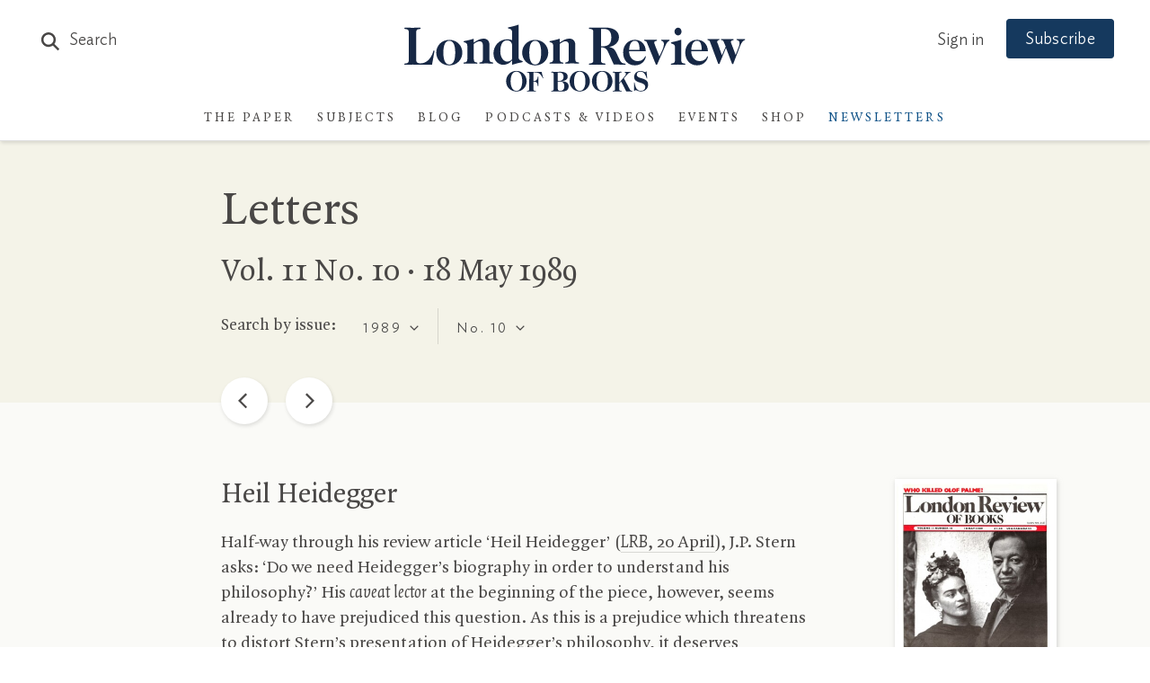

--- FILE ---
content_type: text/html; charset=UTF-8
request_url: https://www.lrb.co.uk/the-paper/v11/n10/letters
body_size: 57479
content:
<!DOCTYPE html>
<html class="no-js lrb-main lrb-article " lang="en">

    <head>
      	<meta charset="utf-8">
      	<meta http-equiv="X-UA-Compatible" content="IE=edge,chrome=1">
		<meta name="viewport" content="width=device-width,initial-scale=1,viewport-fit=cover">
		<meta name="msapplication-tap-highlight" content="no" />
		<meta name="HandheldFriendly" content="True">
		<meta name="robots" content="noarchive" /><meta name="googlebot" content="noarchive" /><meta name="csrf-token" content="0dd5458f13831ca099f990f40ffe4a49.f0OQ73HGeZ_Gp2dRU32Z70JubHEqzKDbT7ILDR-GEgg.JSHE21yUFKqN1iJpEUrS1xEmJj9mlteMftlBTHXWIXoHLqmMJLQ78ZTIVw" /><title>Letters</title><meta name="section" content="the-paper"><meta name="author" content="LRB"><script data-schema="WebSite" type="application/ld+json">{
	"name": "London Review of Books",
	"url": "https://www.lrb.co.uk",
	"issn": "0260-9592",
	"potentialAction": {
		"@type": "SearchAction",
		"target": "https://www.lrb.co.uk/search-results?search={search_term_string}",
		"query-input": "required name=search_term_string"
	},
	"@type":"WebSite",
	"@context": "https://schema.org/"
}</script><script data-schema="Organization" type="application/ld+json">{
	"name":"London Review of Books",
	"alternateName": "LRB",
	"url":"https://www.lrb.co.uk",
	"logo":{
		"@type":"ImageObject",
		"url":"https://www.lrb.co.uk/assets/icons/apple-touch-icon.png",
		"width":180,
		"height":180
	},
	"contactPoint":[
		{
			"@type":"ContactPoint",
			"telephone":"+44 1604 828700",
			"contactType":"customer service"
		},
		{
			"@type":"ContactPoint",
			"telephone":"+1 800 258 2066",
			"contactType":"customer service",
			"areaServed":["US","CA"]
		}
	],
	"sameAs":[
		"https://en.wikipedia.org/wiki/London_Review_of_Books",
		"https://bsky.app/profile/lrb.co.uk",
		"https://www.facebook.com/LondonReviewOfBooks",
		"https://www.youtube.com/user/LondonReviewofBooks",
		"https://www.instagram.com/londonreviewofbooks/",
		"https://www.pinterest.com/lrbooks/",
		"https://itunes.apple.com/gb/podcast/london-review-podcasts/id510327102?mt=2",
		"https://flipboard.com/@londonreview"
	],
	"foundingDate":"1970",
	"foundingLocation":"London,UK",
	"@type":"Organization",
	"@context":"http://schema.org"
}</script><link rel="author" href="https://www.lrb.co.uk/about"><link rel="publisher" href="https://bsky.app/profile/lrb.co.uk"><link rel="publisher" href="https://www.facebook.com/LondonReviewOfBooks"><meta name="twitter:card" content="summary"><meta name="twitter:site" content="@LRB"><meta name="twitter:title" content="Letters"><meta property="og:locale" content="en_GB"><meta property="og:site_name" content="London Review of Books"><meta property="og:title" content="Letters"><meta property="og:url" content="https://www.lrb.co.uk/the-paper/v11/n10/letters"><meta property="og:type" content="website"><meta property="og:image" content="https://www.lrb.co.uk/storage/social_image/lrb_assets/icons/lrb-social.jpg"><meta property="og:image:type" content="image/jpeg"><meta property="og:image:width" content="1200"><meta property="og:image:height" content="630"><meta name="twitter:image" content="https://www.lrb.co.uk/storage/social_image/lrb_assets/icons/lrb-social.jpg"><script>
window.lrbContentData = {


"title": "Letters",
"section": "the-paper",
"tags": [],


"author": "LRB",
};
</script><script>window.lrb_scg = "Letters";</script><script>if(!("gdprAppliesGlobally" in window)){window.gdprAppliesGlobally=true}if(!("cmp_id" in window)||window.cmp_id<1){window.cmp_id=0}if(!("cmp_cdid" in window)){window.cmp_cdid="e84d132552193"}if(!("cmp_params" in window)){window.cmp_params=""}if(!("cmp_host" in window)){window.cmp_host="d.delivery.consentmanager.net"}if(!("cmp_cdn" in window)){window.cmp_cdn="cdn.consentmanager.net"}if(!("cmp_proto" in window)){window.cmp_proto="https:"}if(!("cmp_codesrc" in window)){window.cmp_codesrc="0"}window.cmp_getsupportedLangs=function(){var b=["DE","EN","FR","IT","NO","DA","FI","ES","PT","RO","BG","ET","EL","GA","HR","LV","LT","MT","NL","PL","SV","SK","SL","CS","HU","RU","SR","ZH","TR","UK","AR","BS","JA","CY"];if("cmp_customlanguages" in window){for(var a=0;a<window.cmp_customlanguages.length;a++){b.push(window.cmp_customlanguages[a].l.toUpperCase())}}return b};window.cmp_getRTLLangs=function(){var a=["AR"];if("cmp_customlanguages" in window){for(var b=0;b<window.cmp_customlanguages.length;b++){if("r" in window.cmp_customlanguages[b]&&window.cmp_customlanguages[b].r){a.push(window.cmp_customlanguages[b].l)}}}return a};window.cmp_getlang=function(a){if(typeof(a)!="boolean"){a=true}if(a&&typeof(cmp_getlang.usedlang)=="string"&&cmp_getlang.usedlang!==""){return cmp_getlang.usedlang}return window.cmp_getlangs()[0]};window.cmp_extractlang=function(a){if(a.indexOf("cmplang=")!=-1){a=a.substr(a.indexOf("cmplang=")+8,2).toUpperCase();if(a.indexOf("&")!=-1){a=a.substr(0,a.indexOf("&"))}}else{a=""}return a};window.cmp_getlangs=function(){var h=window.cmp_getsupportedLangs();var g=[];var a=location.hash;var f=location.search;var e="cmp_params" in window?window.cmp_params:"";if(cmp_extractlang(a)!=""){g.push(cmp_extractlang(a))}else{if(cmp_extractlang(f)!=""){g.push(cmp_extractlang(f))}else{if(cmp_extractlang(e)!=""){g.push(cmp_extractlang(e))}else{if("cmp_setlang" in window&&window.cmp_setlang!=""){g.push(window.cmp_setlang.toUpperCase())}else{if("cmp_langdetect" in window&&window.cmp_langdetect==1){g.push(window.cmp_getPageLang())}else{g=window.cmp_getBrowserLangs()}}}}}var c=[];for(var d=0;d<g.length;d++){var b=g[d].toUpperCase();if(b.length<2){continue}if(h.indexOf(b)!=-1){c.push(b)}else{if(b.indexOf("-")!=-1){b=b.substr(0,2)}if(h.indexOf(b)!=-1){c.push(b)}}}if(c.length==0&&typeof(cmp_getlang.defaultlang)=="string"&&cmp_getlang.defaultlang!==""){return[cmp_getlang.defaultlang.toUpperCase()]}else{return c.length>0?c:["EN"]}};window.cmp_getPageLangs=function(){var a=window.cmp_getXMLLang();if(a!=""){a=[a.toUpperCase()]}else{a=[]}a=a.concat(window.cmp_getLangsFromURL());return a.length>0?a:["EN"]};window.cmp_getPageLang=function(){var a=window.cmp_getPageLangs();return a.length>0?a[0]:""};window.cmp_getLangsFromURL=function(){var c=window.cmp_getsupportedLangs();var b=location;var m="toUpperCase";var g=b.hostname[m]()+".";var a="/"+b.pathname[m]()+"/";a=a.split("_").join("-");a=a.split("//").join("/");a=a.split("//").join("/");var f=[];for(var e=0;e<c.length;e++){var j=a.substring(0,c[e].length+2);if(g.substring(0,c[e].length+1)==c[e]+"."){f.push(c[e][m]())}else{if(c[e].length==5){var k=c[e].substring(3,5)+"-"+c[e].substring(0,2);if(g.substring(0,k.length+1)==k+"."){f.push(c[e][m]())}}else{if(j=="/"+c[e]+"/"||j=="/"+c[e]+"-"){f.push(c[e][m]())}else{if(j=="/"+c[e].replace("-","/")+"/"||j=="/"+c[e].replace("-","/")+"/"){f.push(c[e][m]())}else{if(c[e].length==5){var k=c[e].substring(3,5)+"-"+c[e].substring(0,2);var h=a.substring(0,k.length+1);if(h=="/"+k+"/"||h=="/"+k.replace("-","/")+"/"){f.push(c[e][m]())}}}}}}}return f};window.cmp_getXMLLang=function(){var c=document.getElementsByTagName("html");if(c.length>0){c=c[0]}else{c=document.documentElement}if(c&&c.getAttribute){var a=c.getAttribute("xml:lang");if(typeof(a)!="string"||a==""){a=c.getAttribute("lang")}if(typeof(a)=="string"&&a!=""){a=a.split("_").join("-").toUpperCase();var b=window.cmp_getsupportedLangs();return b.indexOf(a)!=-1||b.indexOf(a.substr(0,2))!=-1?a:""}else{return""}}};window.cmp_getBrowserLangs=function(){var c="languages" in navigator?navigator.languages:[];var b=[];if(c.length>0){for(var a=0;a<c.length;a++){b.push(c[a])}}if("language" in navigator){b.push(navigator.language)}if("userLanguage" in navigator){b.push(navigator.userLanguage)}return b};(function(){var C=document;var D=C.getElementsByTagName;var o=window;var t="";var h="";var k="";var F=function(e){var i="cmp_"+e;e="cmp"+e+"=";var d="";var l=e.length;var K=location;var L=K.hash;var w=K.search;var u=L.indexOf(e);var J=w.indexOf(e);if(u!=-1){d=L.substring(u+l,9999)}else{if(J!=-1){d=w.substring(J+l,9999)}else{return i in o&&typeof(o[i])!=="function"?o[i]:""}}var I=d.indexOf("&");if(I!=-1){d=d.substring(0,I)}return d};var j=F("lang");if(j!=""){t=j;k=t}else{if("cmp_getlang" in o){t=o.cmp_getlang().toLowerCase();h=o.cmp_getlangs().slice(0,3).join("_");k=o.cmp_getPageLangs().slice(0,3).join("_");if("cmp_customlanguages" in o){var m=o.cmp_customlanguages;for(var y=0;y<m.length;y++){var a=m[y].l.toLowerCase();if(a==t){t="en"}}}}}var q=("cmp_proto" in o)?o.cmp_proto:"https:";if(q!="http:"&&q!="https:"){q="https:"}var n=("cmp_ref" in o)?o.cmp_ref:location.href;if(n.length>300){n=n.substring(0,300)}var A=function(d){var M=C.createElement("script");M.setAttribute("data-cmp-ab","1");M.type="text/javascript";M.async=true;M.src=d;var L=["body","div","span","script","head"];var w="currentScript";var J="parentElement";var l="appendChild";var K="body";if(C[w]&&C[w][J]){C[w][J][l](M)}else{if(C[K]){C[K][l](M)}else{for(var u=0;u<L.length;u++){var I=D(L[u]);if(I.length>0){I[0][l](M);break}}}}};var b=F("design");var c=F("regulationkey");var z=F("gppkey");var s=F("att");var f=o.encodeURIComponent;var g;try{g=C.cookie.length>0}catch(B){g=false}var x=F("darkmode");if(x=="0"){x=0}else{if(x=="1"){x=1}else{try{if("matchMedia" in window&&window.matchMedia){var H=window.matchMedia("(prefers-color-scheme: dark)");if("matches" in H&&H.matches){x=1}}}catch(B){x=0}}}var p=q+"//"+o.cmp_host+"/delivery/cmp.php?";p+=("cmp_id" in o&&o.cmp_id>0?"id="+o.cmp_id:"")+("cmp_cdid" in o?"&cdid="+o.cmp_cdid:"")+"&h="+f(n);p+=(b!=""?"&cmpdesign="+f(b):"")+(c!=""?"&cmpregulationkey="+f(c):"")+(z!=""?"&cmpgppkey="+f(z):"");p+=(s!=""?"&cmpatt="+f(s):"")+("cmp_params" in o?"&"+o.cmp_params:"")+(g?"&__cmpfcc=1":"");p+=(x>0?"&cmpdarkmode=1":"");A(p+"&l="+f(t)+"&ls="+f(h)+"&lp="+f(k)+"&o="+(new Date()).getTime());if(!("cmp_quickstub" in window)){var r="js";var v=F("debugunminimized")!=""?"":".min";if(F("debugcoverage")=="1"){r="instrumented";v=""}if(F("debugtest")=="1"){r="jstests";v=""}var G=new Date();var E=G.getFullYear()+"-"+(G.getMonth()+1)+"-"+G.getDate();A(q+"//"+o.cmp_cdn+"/delivery/"+r+"/cmp_final"+v+".js?t="+E)}})();window.cmp_rc=function(c,b){var l;try{l=document.cookie}catch(h){l=""}var j="";var f=0;var g=false;while(l!=""&&f<100){f++;while(l.substr(0,1)==" "){l=l.substr(1,l.length)}var k=l.substring(0,l.indexOf("="));if(l.indexOf(";")!=-1){var m=l.substring(l.indexOf("=")+1,l.indexOf(";"))}else{var m=l.substr(l.indexOf("=")+1,l.length)}if(c==k){j=m;g=true}var d=l.indexOf(";")+1;if(d==0){d=l.length}l=l.substring(d,l.length)}if(!g&&typeof(b)=="string"){j=b}return(j)};window.cmp_stub=function(){var a=arguments;__cmp.a=__cmp.a||[];if(!a.length){return __cmp.a}else{if(a[0]==="ping"){if(a[1]===2){a[2]({gdprApplies:gdprAppliesGlobally,cmpLoaded:false,cmpStatus:"stub",displayStatus:"hidden",apiVersion:"2.2",cmpId:31},true)}else{a[2](false,true)}}else{if(a[0]==="getTCData"){__cmp.a.push([].slice.apply(a))}else{if(a[0]==="addEventListener"||a[0]==="removeEventListener"){__cmp.a.push([].slice.apply(a))}else{if(a.length==4&&a[3]===false){a[2]({},false)}else{__cmp.a.push([].slice.apply(a))}}}}}};window.cmp_dsastub=function(){var a=arguments;a[0]="dsa."+a[0];window.cmp_gppstub(a)};window.cmp_gppstub=function(){var c=arguments;__gpp.q=__gpp.q||[];if(!c.length){return __gpp.q}var h=c[0];var g=c.length>1?c[1]:null;var f=c.length>2?c[2]:null;var a=null;var j=false;if(h==="ping"){a=window.cmp_gpp_ping();j=true}else{if(h==="addEventListener"){__gpp.e=__gpp.e||[];if(!("lastId" in __gpp)){__gpp.lastId=0}__gpp.lastId++;var d=__gpp.lastId;__gpp.e.push({id:d,callback:g});a={eventName:"listenerRegistered",listenerId:d,data:true,pingData:window.cmp_gpp_ping()};j=true}else{if(h==="removeEventListener"){__gpp.e=__gpp.e||[];a=false;for(var e=0;e<__gpp.e.length;e++){if(__gpp.e[e].id==f){__gpp.e[e].splice(e,1);a=true;break}}j=true}else{__gpp.q.push([].slice.apply(c))}}}if(a!==null&&typeof(g)==="function"){g(a,j)}};window.cmp_gpp_ping=function(){return{gppVersion:"1.1",cmpStatus:"stub",cmpDisplayStatus:"hidden",signalStatus:"not ready",supportedAPIs:["2:tcfeuv2","5:tcfcav1","7:usnat","8:usca","9:usva","10:usco","11:usut","12:usct","13:usfl","14:usmt","15:usor","16:ustx","17:usde","18:usia","19:usne","20:usnh","21:usnj","22:ustn"],cmpId:31,sectionList:[],applicableSections:[0],gppString:"",parsedSections:{}}};window.cmp_addFrame=function(b){if(!window.frames[b]){if(document.body){var a=document.createElement("iframe");a.style.cssText="display:none";if("cmp_cdn" in window&&"cmp_ultrablocking" in window&&window.cmp_ultrablocking>0){a.src="//"+window.cmp_cdn+"/delivery/empty.html"}a.name=b;a.setAttribute("title","Intentionally hidden, please ignore");a.setAttribute("role","none");a.setAttribute("tabindex","-1");document.body.appendChild(a)}else{window.setTimeout(window.cmp_addFrame,10,b)}}};window.cmp_msghandler=function(d){var a=typeof d.data==="string";try{var c=a?JSON.parse(d.data):d.data}catch(f){var c=null}if(typeof(c)==="object"&&c!==null&&"__cmpCall" in c){var b=c.__cmpCall;window.__cmp(b.command,b.parameter,function(h,g){var e={__cmpReturn:{returnValue:h,success:g,callId:b.callId}};d.source.postMessage(a?JSON.stringify(e):e,"*")})}if(typeof(c)==="object"&&c!==null&&"__tcfapiCall" in c){var b=c.__tcfapiCall;window.__tcfapi(b.command,b.version,function(h,g){var e={__tcfapiReturn:{returnValue:h,success:g,callId:b.callId}};d.source.postMessage(a?JSON.stringify(e):e,"*")},b.parameter)}if(typeof(c)==="object"&&c!==null&&"__gppCall" in c){var b=c.__gppCall;window.__gpp(b.command,function(h,g){var e={__gppReturn:{returnValue:h,success:g,callId:b.callId}};d.source.postMessage(a?JSON.stringify(e):e,"*")},"parameter" in b?b.parameter:null,"version" in b?b.version:1)}if(typeof(c)==="object"&&c!==null&&"__dsaCall" in c){var b=c.__dsaCall;window.__dsa(b.command,function(h,g){var e={__dsaReturn:{returnValue:h,success:g,callId:b.callId}};d.source.postMessage(a?JSON.stringify(e):e,"*")},"parameter" in b?b.parameter:null,"version" in b?b.version:1)}};window.cmp_setStub=function(a){if(!(a in window)||(typeof(window[a])!=="function"&&typeof(window[a])!=="object"&&(typeof(window[a])==="undefined"||window[a]!==null))){window[a]=window.cmp_stub;window[a].msgHandler=window.cmp_msghandler;window.addEventListener("message",window.cmp_msghandler,false)}};window.cmp_setGppStub=function(a){if(!(a in window)||(typeof(window[a])!=="function"&&typeof(window[a])!=="object"&&(typeof(window[a])==="undefined"||window[a]!==null))){window[a]=window.cmp_gppstub;window[a].msgHandler=window.cmp_msghandler;window.addEventListener("message",window.cmp_msghandler,false)}};if(!("cmp_noiframepixel" in window)){window.cmp_addFrame("__cmpLocator")}if((!("cmp_disabletcf" in window)||!window.cmp_disabletcf)&&!("cmp_noiframepixel" in window)){window.cmp_addFrame("__tcfapiLocator")}if((!("cmp_disablegpp" in window)||!window.cmp_disablegpp)&&!("cmp_noiframepixel" in window)){window.cmp_addFrame("__gppLocator")}if((!("cmp_disabledsa" in window)||!window.cmp_disabledsa)&&!("cmp_noiframepixel" in window)){window.cmp_addFrame("__dsaLocator")}window.cmp_setStub("__cmp");if(!("cmp_disabletcf" in window)||!window.cmp_disabletcf){window.cmp_setStub("__tcfapi")}if(!("cmp_disablegpp" in window)||!window.cmp_disablegpp){window.cmp_setGppStub("__gpp")}if(!("cmp_disabledsa" in window)||!window.cmp_disabledsa){window.cmp_setGppStub("__dsa")};</script><script data-cmp-vendor="s2522" type="text/plain" class="cmplazyload" data-cmp-src='https://js.sentry-cdn.com/df903b546d604809adfeedb11b4f6c10.min.js' crossorigin="anonymous"></script><script data-cmp-vendor="c73969" type="text/plain" class="cmplazyload">LUX=(function(){var a=("undefined"!==typeof(LUX)&&"undefined"!==typeof(LUX.gaMarks)?LUX.gaMarks:[]);var d=("undefined"!==typeof(LUX)&&"undefined"!==typeof(LUX.gaMeasures)?LUX.gaMeasures:[]);var j="LUX_start";var k=window.performance;var l=("undefined"!==typeof(LUX)&&LUX.ns?LUX.ns:(Date.now?Date.now():+(new Date())));if(k&&k.timing&&k.timing.navigationStart){l=k.timing.navigationStart}function f(){if(k&&k.now){return k.now()}var o=Date.now?Date.now():+(new Date());return o-l}function b(n){if(k){if(k.mark){return k.mark(n)}else{if(k.webkitMark){return k.webkitMark(n)}}}a.push({name:n,entryType:"mark",startTime:f(),duration:0});return}function m(p,t,n){if("undefined"===typeof(t)&&h(j)){t=j}if(k){if(k.measure){if(t){if(n){return k.measure(p,t,n)}else{return k.measure(p,t)}}else{return k.measure(p)}}else{if(k.webkitMeasure){return k.webkitMeasure(p,t,n)}}}var r=0,o=f();if(t){var s=h(t);if(s){r=s.startTime}else{if(k&&k.timing&&k.timing[t]){r=k.timing[t]-k.timing.navigationStart}else{return}}}if(n){var q=h(n);if(q){o=q.startTime}else{if(k&&k.timing&&k.timing[n]){o=k.timing[n]-k.timing.navigationStart}else{return}}}d.push({name:p,entryType:"measure",startTime:r,duration:(o-r)});return}function h(n){return c(n,g())}function c(p,o){for(i=o.length-1;i>=0;i--){var n=o[i];if(p===n.name){return n}}return undefined}function g(){if(k){if(k.getEntriesByType){return k.getEntriesByType("mark")}else{if(k.webkitGetEntriesByType){return k.webkitGetEntriesByType("mark")}}}return a}return{mark:b,measure:m,gaMarks:a,gaMeasures:d}})();LUX.ns=(Date.now?Date.now():+(new Date()));LUX.ac=[];LUX.cmd=function(a){LUX.ac.push(a)};LUX.init=function(){LUX.cmd(["init"])};LUX.send=function(){LUX.cmd(["send"])};LUX.addData=function(a,b){LUX.cmd(["addData",a,b])};LUX_ae=[];window.addEventListener("error",function(a){LUX_ae.push(a)});LUX_al=[];if("function"===typeof(PerformanceObserver)&&"function"===typeof(PerformanceLongTaskTiming)){var LongTaskObserver=new PerformanceObserver(function(c){var b=c.getEntries();for(var a=0;a<b.length;a++){var d=b[a];LUX_al.push(d)}});try{LongTaskObserver.observe({type:["longtask"]})}catch(e){}};</script><script data-cmp-vendor="c73969" type="text/plain" class="cmplazyload" data-cmp-src="https://cdn.speedcurve.com/js/lux.js?id=4344563349" async defer crossorigin="anonymous"></script><link rel="preconnect" href="https://d2ip7iv1l4ergv.cloudfront.net" crossorigin="anonymous"><link rel="preconnect" href="https://delivery.consentmanager.net" crossorigin="anonymous"><link rel="preconnect" href="https://cdn.consentmanager.net" crossorigin="anonymous"><link rel="preconnect" href="https://cdn.speedcurve.com" crossorigin="anonymous"><link rel="dns-prefetch" href="//static.trackedweb.net"><link rel="preload" href="/lrb_assets/build/js/vendor.js" as="script"><link rel="preload" href="/lrb_assets/build/js/main.js" as="script"><link rel="canonical" href="https://www.lrb.co.uk/the-paper/v11/n10/letters" /><link rel="alternate" hreflang="en" href="https://www.lrb.co.uk/the-paper/v11/n10/letters" /><meta name="format-detection" content="telephone=no" /><meta name="pinterest" content="nohover" /><script data-cmp-vendor="c73978" type="text/plain" class="cmplazyload">
                        (function(w,d,u,t,o,c){w['dmtrackingobjectname']=o;c=d.createElement(t);c.async=1;c.src=u;c.className="";t=d.getElementsByTagName
            (t)[0];t.parentNode.insertBefore(c,t);w[o]=w[o]||function(){(w[o].q=w[o].q||[]).push(arguments);};
            })(window, document, '//static.trackedweb.net/js/_dmptv4.js', 'script', 'dmPt');

                                            window.dmPt('create', 'DM-2264618241-01', 'lrb.co.uk,mylrb.co.uk,lrbstore.co.uk,londonreviewbookbox.co.uk,londonreviewbookshop.co.uk');
                    </script><link rel="preload" href="/lrb_assets/fonts/IdealSans-Medium.woff2" as="font" type="font/woff2" crossorigin><link rel="preload" href="/lrb_assets/fonts/QuadraatPro.woff2" as="font" type="font/woff2" crossorigin><style type="text/css">a,abbr,acronym,address,applet,article,aside,audio,b,big,blockquote,body,canvas,caption,center,cite,code,dd,del,details,dfn,div,dl,dt,em,embed,fieldset,figcaption,figure,footer,form,h1,h2,h3,h4,h5,h6,header,hgroup,html,i,iframe,img,ins,kbd,label,legend,li,mark,menu,nav,object,ol,output,p,pre,q,ruby,s,samp,section,small,span,strike,strong,sub,summary,sup,table,tbody,td,tfoot,th,thead,time,tr,tt,u,ul,var,video{margin:0;padding:0;border:0;font-size:100%;font:inherit;vertical-align:baseline}article,aside,details,figcaption,figure,footer,header,hgroup,menu,nav,section{display:block}body{line-height:1}ol,ul{list-style:none}blockquote,q{quotes:none}blockquote:after,blockquote:before,q:after,q:before{content:"";content:none}table{border-collapse:collapse;border-spacing:0}:root{--brand-a:#172845;--brand-b:#115388;--brand-c:#15395e;--brand-d:#87b1d3;--brand-e:#cfe0ed;--brand-f:#f3f7fa;--brand-linkcol:#17639f;--blog-a:#0b5875;--blog-b:#0d73a8;--blog-c:#8dc1d4;--blog-d:#e7f5f9;--blog-e:#bacdd1;--blog-f:#e3f1f6;--events-a:#1b4333;--events-b:#336853;--events-c:#92d4ba;--events-d:#def9ee;--events-e:#2e7056;--events-f:#c1d5ca;--events-g:#e0f8ee;--events-h:#117e62;--events-page-bg:#ddf3e5;--ui-a:#fafaf7;--ui-b:#f4f3e8;--ui-c:#edeade;--ui-d:#e0e0e0;--ui-e:#d6d5cb;--ui-f:#d8d8d4;--ui-salmon:#f6e8e0;--ui-mobile-keyline:#d4d4d4;--salmon-keyline:#d4c9c9;--footer-line:#5b6679;--lightbox-bg:#fafaf7;--type-a:#494746;--type-b:#8f8e84;--type-c:#70706a;--support-a:#ff5003;--support-b:#1ebc6b;--outline-colour:#87b1d3}.article-title-overlay,.header .header-contents .main-navigation-holder .institution-navigation,.header .header-contents .main-navigation-holder .institution-navigation .main-navigation-links,.header .header-contents .main-navigation-holder .logo-row .logo,.header .header-contents .main-navigation-holder .main-navigation,.header .header-contents .main-navigation-holder .main-navigation .main-navigation-links,.lrb-loading-icon{transform:translateZ(0)}.ezmode .header-container .header .header-contents .main-navigation-holder .logo-row .logo img,.ezmode .header-container .header .header-contents .main-navigation-holder .logo-row .logo svg,.header-container .header .header-contents .main-navigation-holder .logo-row .logo img,.header-container .header .header-contents .main-navigation-holder .logo-row .logo svg,.lrb-sidenav{-webkit-backface-visibility:hidden;backface-visibility:hidden;transform-style:preserve-3d;transform:translateZ(0)}.lightbox-overlay .lightbox-image img{-o-object-fit:contain;object-fit:contain;font-family:"object-fit: contain;"}.ir{background-color:transparent;border:0;overflow:hidden;text-indent:-9999px}.ir:before{content:"";display:block;width:0;height:150%}.redacted-placeholder,.visuallyhidden{border:0;clip:rect(0 0 0 0);height:1px;margin:-1px;overflow:hidden;padding:0;position:absolute;width:1px}.focusable.redacted-placeholder:active,.focusable.redacted-placeholder:focus,.visuallyhidden.focusable:active,.visuallyhidden.focusable:focus{clip:auto;height:auto;margin:0;overflow:visible;position:static;width:auto}.invisible{visibility:hidden}.clearfix:after,.clearfix:before{content:" ";display:table}.clearfix:after{clear:both}.clearfix{*zoom:1}.clear{clear:both}.relative{position:relative}.underline{text-decoration:underline}.nowrap{white-space:nowrap}.align-center{text-align:center}.flex{display:flex}.font-smoothing,.toc-subtitle,.toc-title,body,h1,h2,h3,h4,h5,h6{-webkit-font-smoothing:antialiased;-moz-osx-font-smoothing:grayscale}.modal-container,.tac-modal-container,.vertical-align{position:relative;top:50%;transform:translateY(-50%)}.hidden{display:block}.hideme,.real-hidden{display:none}.full-width,.full_width{width:100%}.no-scroll{overflow:hidden!important}.hover-after-darken:after{content:"";display:block;position:absolute;pointer-events:none!important;top:0;left:0;width:100%;height:100%;background:#000;transition-delay:.2s;transition:opacity .2s linear;opacity:0}.hover-after-darken:hover:after{opacity:.1;transition-delay:0s}.konami .lrb-content-container{filter:grayscale(100%)}:root{--blue:#007bff;--indigo:#6610f2;--purple:#6f42c1;--pink:#e83e8c;--red:#dc3545;--orange:#fd7e14;--yellow:#ffc107;--green:#28a745;--teal:#20c997;--cyan:#17a2b8;--white:#fff;--gray:#6c757d;--gray-dark:#343a40;--primary:#007bff;--secondary:#6c757d;--success:#28a745;--info:#17a2b8;--warning:#ffc107;--danger:#dc3545;--light:#f8f9fa;--dark:#343a40;--breakpoint-xs:0;--breakpoint-sm:576px;--breakpoint-md:768px;--breakpoint-lg:992px;--breakpoint-xl:1200px}*,:after,:before{box-sizing:border-box}article,aside,dialog,figcaption,figure,footer,header,hgroup,main,nav,section{display:block}.container,.container-fluid{width:100%;padding-right:15px;padding-left:15px;margin-right:auto;margin-left:auto}.container-fluid{position:relative;max-width:1380px;height:100%;padding-left:40px;padding-right:40px;*zoom:1}@media (max-width:768px){.container-fluid{padding-left:20px;padding-right:20px}}@media (max-width:600px){.container-fluid{padding-left:10px;padding-right:10px}}.container-fluid:after,.container-fluid:before{content:" ";display:table}.container-fluid:after{clear:both}@media (min-width:576px){.container{max-width:540px}}@media (min-width:768px){.container{max-width:720px}}@media (min-width:992px){.container{max-width:960px}}@media (min-width:1200px){.container{max-width:1140px}}.row{display:flex;flex-wrap:wrap;margin-left:0;margin-right:0}.col,.col-auto,[class*=col-]{position:relative;width:100%;min-height:1px;padding-right:15px;padding-left:15px}.col{flex-basis:0;flex-grow:1;max-width:100%}.col-auto{flex:0 0 auto;width:auto;max-width:none}.no-gutters{margin-right:0;margin-left:0}.no-gutters>.col,.no-gutters>[class*=col-]{padding-right:0;padding-left:0}.col-1{flex:0 0 8.33333%;max-width:8.33333%}.col-2{flex:0 0 16.66667%;max-width:16.66667%}.col-3{flex:0 0 25%;max-width:25%}.col-4{flex:0 0 33.33333%;max-width:33.33333%}.col-5{flex:0 0 41.66667%;max-width:41.66667%}.col-6{flex:0 0 50%;max-width:50%}.col-7{flex:0 0 58.33333%;max-width:58.33333%}.col-8{flex:0 0 66.66667%;max-width:66.66667%}.col-9{flex:0 0 75%;max-width:75%}.col-10{flex:0 0 83.33333%;max-width:83.33333%}.col-11{flex:0 0 91.66667%;max-width:91.66667%}.col-12{flex:0 0 100%;max-width:100%}.col-xs{flex-basis:0;flex-grow:1;max-width:100%}.col-xs-auto{flex:0 0 auto;width:auto;max-width:none}.col-xs-1{flex:0 0 8.33333%;max-width:8.33333%}.col-xs-2{flex:0 0 16.66667%;max-width:16.66667%}.col-xs-3{flex:0 0 25%;max-width:25%}.col-xs-4{flex:0 0 33.33333%;max-width:33.33333%}.col-xs-5{flex:0 0 41.66667%;max-width:41.66667%}.col-xs-6{flex:0 0 50%;max-width:50%}.col-xs-7{flex:0 0 58.33333%;max-width:58.33333%}.col-xs-8{flex:0 0 66.66667%;max-width:66.66667%}.col-xs-9{flex:0 0 75%;max-width:75%}.col-xs-10{flex:0 0 83.33333%;max-width:83.33333%}.col-xs-11{flex:0 0 91.66667%;max-width:91.66667%}.col-xs-12{flex:0 0 100%;max-width:100%}.offset-xs-0{margin-left:0}.offset-xs-1{margin-left:8.33333%}.offset-xs-2{margin-left:16.66667%}.offset-xs-3{margin-left:25%}.offset-xs-4{margin-left:33.33333%}.offset-xs-5{margin-left:41.66667%}.offset-xs-6{margin-left:50%}.offset-xs-7{margin-left:58.33333%}.offset-xs-8{margin-left:66.66667%}.offset-xs-9{margin-left:75%}.offset-xs-10{margin-left:83.33333%}.offset-xs-11{margin-left:91.66667%}.offset-xs-12{margin-left:100%}@media (min-width:576px){.col-sm{flex-basis:0;flex-grow:1;max-width:100%}.col-sm-auto{flex:0 0 auto;width:auto;max-width:none}.col-sm-1{flex:0 0 8.33333%;max-width:8.33333%}.col-sm-2{flex:0 0 16.66667%;max-width:16.66667%}.col-sm-3{flex:0 0 25%;max-width:25%}.col-sm-4{flex:0 0 33.33333%;max-width:33.33333%}.col-sm-5{flex:0 0 41.66667%;max-width:41.66667%}.col-sm-6{flex:0 0 50%;max-width:50%}.col-sm-7{flex:0 0 58.33333%;max-width:58.33333%}.col-sm-8{flex:0 0 66.66667%;max-width:66.66667%}.col-sm-9{flex:0 0 75%;max-width:75%}.col-sm-10{flex:0 0 83.33333%;max-width:83.33333%}.col-sm-11{flex:0 0 91.66667%;max-width:91.66667%}.col-sm-12{flex:0 0 100%;max-width:100%}.offset-sm-0{margin-left:0}.offset-sm-1{margin-left:8.33333%}.offset-sm-2{margin-left:16.66667%}.offset-sm-3{margin-left:25%}.offset-sm-4{margin-left:33.33333%}.offset-sm-5{margin-left:41.66667%}.offset-sm-6{margin-left:50%}.offset-sm-7{margin-left:58.33333%}.offset-sm-8{margin-left:66.66667%}.offset-sm-9{margin-left:75%}.offset-sm-10{margin-left:83.33333%}.offset-sm-11{margin-left:91.66667%}.offset-sm-12{margin-left:100%}}@media (min-width:768px){.col-md{flex-basis:0;flex-grow:1;max-width:100%}.col-md-auto{flex:0 0 auto;width:auto;max-width:none}.col-md-1{flex:0 0 8.33333%;max-width:8.33333%}.col-md-2{flex:0 0 16.66667%;max-width:16.66667%}.col-md-3{flex:0 0 25%;max-width:25%}.col-md-4{flex:0 0 33.33333%;max-width:33.33333%}.col-md-5{flex:0 0 41.66667%;max-width:41.66667%}.col-md-6{flex:0 0 50%;max-width:50%}.col-md-7{flex:0 0 58.33333%;max-width:58.33333%}.col-md-8{flex:0 0 66.66667%;max-width:66.66667%}.col-md-9{flex:0 0 75%;max-width:75%}.col-md-10{flex:0 0 83.33333%;max-width:83.33333%}.col-md-11{flex:0 0 91.66667%;max-width:91.66667%}.col-md-12{flex:0 0 100%;max-width:100%}.offset-md-0{margin-left:0}.offset-md-1{margin-left:8.33333%}.offset-md-2{margin-left:16.66667%}.offset-md-3{margin-left:25%}.offset-md-4{margin-left:33.33333%}.offset-md-5{margin-left:41.66667%}.offset-md-6{margin-left:50%}.offset-md-7{margin-left:58.33333%}.offset-md-8{margin-left:66.66667%}.offset-md-9{margin-left:75%}.offset-md-10{margin-left:83.33333%}.offset-md-11{margin-left:91.66667%}.offset-md-12{margin-left:100%}}@media (min-width:992px){.col-lg{flex-basis:0;flex-grow:1;max-width:100%}.col-lg-auto{flex:0 0 auto;width:auto;max-width:none}.col-lg-1{flex:0 0 8.33333%;max-width:8.33333%}.col-lg-2{flex:0 0 16.66667%;max-width:16.66667%}.col-lg-3{flex:0 0 25%;max-width:25%}.col-lg-4{flex:0 0 33.33333%;max-width:33.33333%}.col-lg-5{flex:0 0 41.66667%;max-width:41.66667%}.col-lg-6{flex:0 0 50%;max-width:50%}.col-lg-7{flex:0 0 58.33333%;max-width:58.33333%}.col-lg-8{flex:0 0 66.66667%;max-width:66.66667%}.col-lg-9{flex:0 0 75%;max-width:75%}.col-lg-10{flex:0 0 83.33333%;max-width:83.33333%}.col-lg-11{flex:0 0 91.66667%;max-width:91.66667%}.col-lg-12{flex:0 0 100%;max-width:100%}.offset-lg-0{margin-left:0}.offset-lg-1{margin-left:8.33333%}.offset-lg-2{margin-left:16.66667%}.offset-lg-3{margin-left:25%}.offset-lg-4{margin-left:33.33333%}.offset-lg-5{margin-left:41.66667%}.offset-lg-6{margin-left:50%}.offset-lg-7{margin-left:58.33333%}.offset-lg-8{margin-left:66.66667%}.offset-lg-9{margin-left:75%}.offset-lg-10{margin-left:83.33333%}.offset-lg-11{margin-left:91.66667%}.offset-lg-12{margin-left:100%}}@media (min-width:1200px){.col-xl{flex-basis:0;flex-grow:1;max-width:100%}.col-xl-auto{flex:0 0 auto;width:auto;max-width:none}.col-xl-1{flex:0 0 8.33333%;max-width:8.33333%}.col-xl-2{flex:0 0 16.66667%;max-width:16.66667%}.col-xl-3{flex:0 0 25%;max-width:25%}.col-xl-4{flex:0 0 33.33333%;max-width:33.33333%}.col-xl-5{flex:0 0 41.66667%;max-width:41.66667%}.col-xl-6{flex:0 0 50%;max-width:50%}.col-xl-7{flex:0 0 58.33333%;max-width:58.33333%}.col-xl-8{flex:0 0 66.66667%;max-width:66.66667%}.col-xl-9{flex:0 0 75%;max-width:75%}.col-xl-10{flex:0 0 83.33333%;max-width:83.33333%}.col-xl-11{flex:0 0 91.66667%;max-width:91.66667%}.col-xl-12{flex:0 0 100%;max-width:100%}.offset-xl-0{margin-left:0}.offset-xl-1{margin-left:8.33333%}.offset-xl-2{margin-left:16.66667%}.offset-xl-3{margin-left:25%}.offset-xl-4{margin-left:33.33333%}.offset-xl-5{margin-left:41.66667%}.offset-xl-6{margin-left:50%}.offset-xl-7{margin-left:58.33333%}.offset-xl-8{margin-left:66.66667%}.offset-xl-9{margin-left:75%}.offset-xl-10{margin-left:83.33333%}.offset-xl-11{margin-left:91.66667%}.offset-xl-12{margin-left:100%}}@media (max-width:575.98px){.hidden-xs{display:none!important}}@media (min-width:576px) and (max-width:767.98px){.hidden-sm{display:none!important}}@media (min-width:768px) and (max-width:991.98px){.hidden-md{display:none!important}}@media (min-width:992px) and (max-width:1199.98px){.hidden-lg{display:none!important}}@media (max-width:1199px) and (min-width:992px){.lrb-blog-wrapper .hidden-md{display:none!important}}@media (min-width:1200px){.lrb-blog-wrapper .hidden-lg{display:none!important}}@media (max-width:991px) and (min-width:768px){.lrb-blog-wrapper .hidden-sm{display:none!important}}@media (max-width:767px){.lrb-blog-wrapper .hidden-xs{display:none!important}}ul{list-style:circle outside;margin-left:20px}ol{list-style:decimal inside}ol,ul{padding-left:0;margin-top:0}ol ol,ol ul,ul ol,ul ul{margin:1.5rem 0 1.5rem 3rem;font-size:90%}li{margin-bottom:1rem}code{padding:.2rem .5rem;margin:0 .2rem;font-size:90%;white-space:nowrap;background:#f1f1f1;border:1px solid #e1e1e1;border-radius:4px}pre>code{display:block;padding:1rem 1.5rem;white-space:pre}td,th{padding:8px 16px;text-align:left;border-bottom:1px solid #e1e1e1}.button,button{margin-bottom:1rem}fieldset,input,select,textarea{margin-bottom:6px}blockquote,dl,figure,form,ol,p,pre,table,ul{margin-bottom:2.5rem}*{outline:none}blockquote{margin-left:20px}hr{margin-top:20px;margin-bottom:20px;border:0;border-top:1px solid var(--ui-d)}a{color:inherit}a.disabled{pointer-events:none;opacity:.5}.blurry-text{color:transparent;text-shadow:0 0 5px rgba(0,0,0,.5)}.border-right{border-right:1px solid var(--ui-d)}.border-bottom{border-bottom:1px solid var(--ui-d)}.no-padding-right{padding-right:0!important}.no-margin-bottom{margin-bottom:0!important}.responsive img{width:100%;height:auto}@font-face{font-family:Quadraat;src:url(/lrb_assets/fonts/QuadraatPro.woff2) format("woff2"),url(/lrb_assets/fonts/QuadraatPro.woff) format("woff");font-weight:400;font-style:normal;font-display:fallback}@font-face{font-family:Quadraat;src:url(/lrb_assets/fonts/QuadraatPro-Ita.woff2) format("woff2"),url(/lrb_assets/fonts/QuadraatPro-Ita.woff) format("woff");font-weight:400;font-style:italic;font-display:fallback}@font-face{font-family:Quadraat;src:url(/lrb_assets/fonts/QuadraatPro-Bold.woff2) format("woff2"),url(/lrb_assets/fonts/QuadraatPro-Bold.woff) format("woff");font-weight:600;font-style:normal;font-display:fallback}@font-face{font-family:Quadraat;src:url(/lrb_assets/fonts/QuadraatPro-Demibold.woff2) format("woff2"),url(/lrb_assets/fonts/QuadraatPro-Demibold.woff) format("woff");font-weight:500;font-style:normal;font-display:fallback}@font-face{font-family:Ideal Sans;src:url(/lrb_assets/fonts/IdealSans-Light.woff2) format("woff2"),url(/lrb_assets/fonts/IdealSans-Light.woff) format("woff");font-weight:300;font-style:normal;font-display:fallback}@font-face{font-family:Ideal Sans;src:url(/lrb_assets/fonts/IdealSans-LightItalic.woff2) format("woff2"),url(/lrb_assets/fonts/IdealSans-LightItalic.woff) format("woff");font-weight:300;font-style:italic;font-display:fallback}@font-face{font-family:Ideal Sans;src:url(/lrb_assets/fonts/IdealSans-Book.woff2) format("woff2"),url(/lrb_assets/fonts/IdealSans-Book.woff) format("woff");font-weight:400;font-style:normal;font-display:fallback}@font-face{font-family:Ideal Sans;src:url(/lrb_assets/fonts/IdealSans-BookItalic.woff2) format("woff2"),url(/lrb_assets/fonts/IdealSans-BookItalic.woff) format("woff");font-weight:400;font-style:italic;font-display:fallback}@font-face{font-family:Ideal Sans;src:url(/lrb_assets/fonts/IdealSans-Medium.woff2) format("woff2"),url(/lrb_assets/fonts/IdealSans-Medium.woff) format("woff");font-weight:600;font-style:normal;font-display:fallback}.body-font,.header-1,.header-2,.header-3,.header-font,.toc-subtitle,.toc-title,body,h1,h2,h3,h4,h5,h6{font-family:Quadraat,TimesNewRoman,Times New Roman,Times,Baskerville,Georgia,serif;font-variant-numeric:oldstyle-nums;font-feature-settings:"ss01" 1}.access-notification,.account-nav-links,.account-navigation,.account-navigation li a,.alt-font,.arrow-link-size,.article-issue-info-size,.article-subnav-container .article-subnav,.article-subnav-container .article-subnav .article-subnav-slider .article-subnav-slider--item .article-subnav--link h3,.article-subnav-container .article-subnav .article-subnav-slider .article-subnav-slider--item .article-subnav--link h4,.article-subnav-copy,.btn,.cancelIconLink,.component-test .test-header,.cta-block-size,.custno-modal-content .custno-location-holder .custno-location-copy,.customer-number-modal,.demo-strip,.downloadIconLink,.editIconLink,.ezmode .header-container .header .header-contents .inst-accountnav-holder ul li,.ezmode .header-container .header .header-contents .main-navigation-holder .institution-navigation .burgerstack-search-links,.ezmode .header-container .header .header-contents .main-navigation-holder .main-navigation .burgerstack-search-links,.filter-dropdown-size,.footer-backtotop-col,.footer-links,.footer-logo-col,.footer .footer-list,.forgot-password-size,.form-field-size,.form-label-size-large,.form-label-size-small,.header-container .header .header-contents .inst-accountnav-holder ul li,.header-container .header .header-contents .main-navigation-holder .institution-navigation .burgerstack-search-links,.header-container .header .header-contents .main-navigation-holder .main-navigation .burgerstack-search-links,.lrb-listnav .lrb-listnav--list .lrb-listnav--list-item a.supernav-link--subscribe,.lrb-listnav .lrb-listnav--list .lrb-sidenav--list-item a.supernav-link--subscribe,.lrb-listnav .lrb-sidenav--list .lrb-listnav--list-item a.supernav-link--subscribe,.lrb-listnav .lrb-sidenav--list .lrb-sidenav--list-item a.supernav-link--subscribe,.lrb-pw-block .pwSigninLink,.lrb-pw-block h2,.lrb-search--header,.lrb-sidenav .lrb-listnav--list .lrb-listnav--list-item a.supernav-link--subscribe,.lrb-sidenav .lrb-listnav--list .lrb-sidenav--list-item a.supernav-link--subscribe,.lrb-sidenav .lrb-sidenav--list .lrb-listnav--list-item a.supernav-link--subscribe,.lrb-sidenav .lrb-sidenav--list .lrb-sidenav--list-item a.supernav-link--subscribe,.lrb-smallheader,.module-test .test-header,.my-account,.status-message-size,.subscribe-cta,.table-size,.validation-message-size,button{font-family:Ideal Sans,Gill Sans,Helvetica Neue,Helvetica,Arial,Lucida Grande,sans-serif;font-variant-numeric:lining-nums}body{font-weight:400}footer{text-align:left}p{margin-top:0}.text-justify{text-align:justify!important}.text-left{text-align:left!important}.text-right{text-align:right!important}.text-center{text-align:center!important}html{font-size:62.5%}body{-webkit-text-size-adjust:100%;-ms-text-size-adjust:100%;-webkit-tap-highlight-color:transparent;font-size:1.5em;line-height:1.1em;letter-spacing:0;color:var(--type-a)}::selection{background:#e7eff6;color:var(--type-a)}::-moz-selection{background:#e7eff6;color:var(--type-a)}.header-1,.header-2,.header-3,.toc-subtitle,.toc-title,h1,h2,h3,h4,h5,h6{letter-spacing:0}.toc-subtitle,.toc-title,h1,h2,h3,h4,h5,h6{color:var(--type-a);margin-top:0;margin-bottom:2.3rem;font-weight:400}figure{margin:0}b,strong{font-weight:700}em{font-style:italic!important}p{margin-bottom:1.5em;color:var(--type-a)}a{-webkit-text-decoration-skip:ink;text-decoration-skip-ink:auto}sub,sup{font-size:.75em!important}.copy-size,.header-3,.toc-subtitle,body,body .lrb-info-banner,h3,h4,h5,h6{font-size:20px;line-height:1.45em;line-height:1.444em}@media (max-width:992px){.copy-size,.header-3,.toc-subtitle,body,body .lrb-info-banner,h3,h4,h5,h6{font-size:19px;line-height:26px}}.copy-size-small{font-size:18px;line-height:1.444em;line-height:1.375em}.header-1,.header-2,.header-size,.inline-modal-container.lrb-bo-form .inline-modal .header-holder h1,.lrb-holding-page .header-holder h1,.toc-title,h1,h2{font-size:36px;line-height:1.11em;font-weight:400;padding-top:0;margin-top:0}@media (max-width:992px){.header-1,.header-2,.header-size,.inline-modal-container.lrb-bo-form .inline-modal .header-holder h1,.lrb-holding-page .header-holder h1,.toc-title,h1,h2{font-size:26px;line-height:1.166em}}.header-author{font-size:32px;line-height:1.166em;font-weight:400}@media (max-width:992px){.header-author{font-size:22px;line-height:1.166em}}.header-author-small{font-size:28px;line-height:1.166em;font-weight:400}@media (max-width:992px){.header-author-small{font-size:24px;line-height:1.166em}}.header-aside-title,.header-size-av,.header-size-small{font-size:32px;line-height:1.166em;font-weight:400;padding-top:0;margin-top:0}@media (max-width:992px){.header-aside-title,.header-size-av,.header-size-small{font-size:28px;line-height:1.156em}}.header-size-smaller{font-size:32px;line-height:1.166em;font-size:30px;font-weight:400;padding-top:0;margin-top:0}@media (max-width:992px){.header-size-smaller{font-size:28px;line-height:1.156em;font-size:26px}}.header-size-smaller-still{font-size:28px;line-height:1.156em;font-weight:400;padding-top:0;margin-top:0}@media (max-width:992px){.header-size-smaller-still{font-size:24px;line-height:1.166em}}.header-size-tiny,.lrb-pw-block h1{font-size:24px;line-height:1.166em;font-weight:400;padding-top:0;margin-top:0}@media (max-width:992px){.header-size-tiny,.lrb-pw-block h1{font-size:20px;line-height:1.45em}}.header-size-supertiny{font-size:20px;line-height:1.45em;font-weight:400;padding-top:0;margin-top:0;line-height:1.3em}@media (max-width:992px){.header-size-supertiny{font-size:18px;line-height:1.444em;line-height:1.3em}}.header-size-large{font-size:48px;line-height:1.1em;font-weight:400;padding-top:0;margin-top:0}@media (max-width:992px){.header-size-large{font-size:36px;line-height:1.11em}}.header-size-huge{font-size:54px;line-height:1.1em;font-weight:400;padding-top:0;margin-top:0}@media (max-width:992px){.header-size-huge{font-size:36px;line-height:1.11em}}.header-size-av{font-size:28px;line-height:1.166em}@media (max-width:992px){.header-size-av{font-size:24px;line-height:1.166em}}.header-aside-title{font-size:22px;line-height:1.166em}@media (max-width:992px){.header-aside-title{font-size:24px;line-height:1.166em}}.winter-event-header,.winter-event-subheader{font-size:36px;line-height:1.11em;font-weight:400;padding-top:0;margin-top:0}.winter-event-subheader{font-size:38px}@media (max-width:992px){.winter-event-subheader{font-size:32px;line-height:1.166em}}.component-test .test-header,.lrb-pw-block .pwSigninLink,.lrb-search--header,.lrb-smallheader,.module-test .test-header{font-size:14px;line-height:1.6em;text-transform:uppercase;letter-spacing:.17em}.image-caption-size,.lightbox-overlay .lightbox-caption{font-size:16px;line-height:1.375em;font-style:italic}.article-blockquote{font-size:18px;line-height:1.444em}@media (max-width:992px){.article-blockquote{font-size:17px}}.footer-backtotop-col,.footer-links,.footer-logo-col,.footer .footer-list{font-size:16px;line-height:1.375em;font-weight:300}.in-this-issue-links{font-size:18px;line-height:1.444em;line-height:22px!important}.lrb-sidenav .supernav li,.supernav-size{font-size:20px;line-height:1.45em;font-variant-numeric:oldstyle-nums!important}@media (max-width:850px){.lrb-sidenav .supernav li,.supernav-size{font-size:24px;line-height:1.166em}}.btn,button{letter-spacing:.015em!important}.arrow-link-size,.btn,button{font-size:18px;line-height:1.444em;font-weight:300}.arrow-link-size{line-height:24px}.tableheader-size{font-size:18px;line-height:1.444em}@media (max-width:992px){.tableheader-size{font-size:16px;line-height:1.375em}}.table-size{font-size:16px;line-height:1.375em}@media (max-width:992px){.table-size{font-size:12px;line-height:1.333em}}.form-label-size-small,.lrb-pw-block h2{line-height:1.375em;font-size:16px;font-weight:100}.form-label-size-large{font-size:20px;line-height:1.45em;font-weight:100}.form-header-size,.inline-modal-container .inline-modal h1,.inline-modal-container .inline-modal h2,.inline-modal-container .inline-modal h3,.inline-modal-container .inline-modal h4,.inline-modal-container .inline-modal h5,.inline-modal-container .inline-modal h6,.modal-container h1,.modal-container h2,.modal-container h3,.modal-container h4,.modal-container h5,.modal-container h6,.tac-modal-container h1,.tac-modal-container h2,.tac-modal-container h3,.tac-modal-container h4,.tac-modal-container h5,.tac-modal-container h6{font-size:28px;line-height:1.166em}.form-field-size{font-size:18px;line-height:1.444em;font-weight:100!important}.forgot-password-size,.validation-message-size{font-size:16px;line-height:1.375em;font-weight:300}.validation-message-size{font-style:italic}.status-message-size,.tooltip-size{font-size:16px;line-height:1.375em;font-weight:300;letter-spacing:0}.article-issue-info-size{font-weight:300;font-size:16px;line-height:1.375em;font-size:17px;letter-spacing:.5px}.details-size{font-size:16px;line-height:1.375em;line-height:1.365em;font-variant-numeric:oldstyle-nums!important}.dropcaps{display:inline-block;float:left;font-size:101px;padding-bottom:20px;padding-top:28px;padding-right:8px;letter-spacing:-2px;height:60px;line-height:28px}@media (max-width:992px){.dropcaps{font-size:95px;padding-top:26px;letter-spacing:-4px;height:60px;line-height:26px}}.chrome .dropcaps{padding-top:30px!important}.mozilla .dropcaps{padding-top:28px!important}.android.chrome .dropcaps,.edge .dropcaps,.msedge .dropcaps,.opera .dropcaps{height:60px;line-height:42px}@media (max-width:992px){.android.chrome .dropcaps,.edge .dropcaps,.msedge .dropcaps,.opera .dropcaps{height:60px;line-height:38px}}.mozilla .dropcaps{height:60px;line-height:47px}@media (max-width:992px){.mozilla .dropcaps{height:60px;line-height:38px}}.win.chrome .dropcaps{height:60px;line-height:42px}@media (max-width:992px){.win.chrome .dropcaps{height:60px;line-height:38px}}.dropcap--c,.dropcap--d,.dropcap--e,.dropcap--f,.dropcap--h{margin-right:6px!important}@media (max-width:992px){.dropcap--g{margin-right:9px!important}}.dropcap--i{margin-right:12px!important}.dropcap--j{margin-right:10px!important;font-size:92px;margin-left:4px}@media (max-width:992px){.dropcap--j{font-size:90px;letter-spacing:-2px}}.dropcap--k,.dropcap--l{margin-right:10px!important}@media (max-width:992px){.dropcap--m{letter-spacing:-7px;margin-right:10px!important}}.dropcap--o{margin-right:10px!important;font-size:102px}@media (max-width:992px){.dropcap--o{font-size:100px}}.dropcap--p{margin-right:12px!important}.dropcap--q{font-size:90px;margin-right:13px!important}@media (max-width:992px){.dropcap--q{font-size:83px}}.dropcap--r,.dropcap--t,.dropcap--u,.dropcap--v,.dropcap--w{margin-right:10px!important}@media (max-width:992px){.dropcap--u,.dropcap--v,.dropcap--w,.dropcap--y{letter-spacing:-2px}}@media (max-width:992px){.dropcap--r{margin-right:9px!important}}@media (max-width:992px){.dropcap--s{letter-spacing:-6px;margin-right:10px!important}}@media (max-width:992px){.dropcap--t{letter-spacing:-2px}}.dropcap--v,.dropcap--x{margin-right:11px!important}@media (max-width:992px){.dropcap--x{margin-right:12px!important}}.dropcap--y,.dropcap--z{margin-right:10px!important}@media (max-width:992px){.dropcap--y,.dropcap--z{margin-right:11px!important}}.no-dropcaps{font-size:unset!important;margin-bottom:unset!important;margin-top:unset!important;margin-right:0!important;padding-bottom:unset!important;padding-top:unset!important;padding-right:0!important;letter-spacing:0!important;height:auto;line-height:inherit}.redacted{background-color:#000!important;color:#000!important;padding-left:3px;padding-right:3px;pointer-events:none}.smalltext{font-size:16px}.smallcaps,.smallcaps-all,.smallcapsall,.smallcapslede{font-variant:small-caps}#lrb-articleCopy .smallcapslede .nbsp{display:none}.article-copy .smallcaps{text-transform:lowercase}.no-smallscaps{font-variant:normal!important}.aside-small-copy-size{font-size:16px;line-height:1.375em}@media (max-width:992px){.aside-small-copy-size{font-size:12px;line-height:1.333em}}.no-wrap,.nowrap{word-break:keep-all}.filter-dropdown-size{letter-spacing:2px;font-size:14px}.account-details-header{font-size:24px;line-height:1.166em;font-size:28px}.custno-modal-content .custno-location-holder .custno-location-copy,.customer-number-modal{font-size:16px;line-height:1.375em;font-weight:300;font-size:17px}.cta-block-size{font-size:16px;line-height:1.375em;font-weight:300}@media (max-width:992px){.cta-block-size{font-size:17px}}.pv-titledate{font-size:22px!important;line-height:1.166em!important;font-family:Quadraat,TimesNewRoman,Times New Roman,Times,Baskerville,Georgia,serif!important;font-variant-numeric:oldstyle-nums!important;color:var(--type-b)!important;font-weight:400;padding-top:0;margin-top:0}@media (max-width:992px){.pv-titledate{font-size:20px!important;line-height:1.45em!important}}.cancelIconLink,.downloadIconLink,.editIconLink{display:block;font-weight:300;color:var(--brand-linkcol)!important;border:none!important}.editIconLink{padding-left:20px;background-image:url("data:image/svg+xml;charset=utf8,%3Csvg version='1.1' width='16' height='20' baseProfile='tiny' class='editIcon-svg' xmlns='http://www.w3.org/2000/svg' xmlns:xlink='http://www.w3.org/1999/xlink' x='0px' y='0px' viewBox='0 0 13 19' xml:space='preserve'%3E%3Cpath fill-rule='evenodd' fill='%2317639F' d='M0.7,18.3l0.4-4.8l3.5,2L0.7,18.3z M7.3,3l3.5,2l-5.7,9.8l-3.5-2L7.3,3z M9,0 l3.5,2l-1.3,2.3l-3.5-2L9,0z'/%3E%3C/svg%3E");background-size:16px 20px;background-repeat:no-repeat;background-position:0}.editIconLink:hover{text-decoration:underline}.cancelIconLink{padding-left:20px;background-image:url("data:image/svg+xml;charset=utf8,%3Csvg version='1.1' width='24' height='24' baseProfile='tiny' class='cancelIcon-svg' xmlns='http://www.w3.org/2000/svg' viewBox='0 0 24 24' fill='%2317639F'%3E%3Cpath d='M 12 2 C 6.4666667 2 2 6.4666667 2 12 C 2 17.533333 6.4666667 22 12 22 C 17.533333 22 22 17.533333 22 12 C 22 6.4666667 17.533333 2 12 2 z M 12 4 C 16.466667 4 20 7.5333333 20 12 C 20 16.466667 16.466667 20 12 20 C 7.5333333 20 4 16.466667 4 12 C 4 7.5333333 7.5333333 4 12 4 z M 8.7070312 7.2929688 L 7.2929688 8.7070312 L 10.585938 12 L 7.2929688 15.292969 L 8.7070312 16.707031 L 12 13.414062 L 15.292969 16.707031 L 16.707031 15.292969 L 13.414062 12 L 16.707031 8.7070312 L 15.292969 7.2929688 L 12 10.585938 L 8.7070312 7.2929688 z'/%3E%3C/svg%3E");background-size:16px 16px;background-repeat:no-repeat;background-position:0 5px}.cancelIconLink:hover{text-decoration:underline}.downloadIconLink{display:block;font-weight:300;color:var(--brand-linkcol)!important;border:none!important;padding-left:25px;background-image:url("data:image/svg+xml;charset=utf8,%3Csvg version='1.1' width='16' height='20' baseProfile='tiny' class='editIcon-svg' xmlns='http://www.w3.org/2000/svg' xmlns:xlink='http://www.w3.org/1999/xlink' x='0px' y='0px' viewBox='0 0 19 25' xml:space='preserve'%3E%3Cg class='svg-document-icon' transform='translate(566.000000, 292.000000)'%3E%3Cpolygon fill='none' stroke='%2317639F' points='-565,-291 -565,-268 -548,-268 -548,-284.5 -554.3,-291 '/%3E%3Cpolyline fill='none' stroke='%2317639F' points='-555,-291 -555,-284.5 -548.5,-284.5 '/%3E%3Cpath fill='none' stroke='%2317639F' d='M-562-281h11'/%3E%3Cpath fill='none' stroke='%2317639F' d='M-562-278h11'/%3E%3Cpath fill='none' stroke='%2317639F' d='M-562-275h11'/%3E%3Cpath fill='none' stroke='%2317639F' d='M-562-272h11'/%3E%3C/g%3E%3C/svg%3E");background-size:16px 20px;background-repeat:no-repeat;background-position:0;background-position-y:2px}.downloadIconLink.small{background-image:url("data:image/svg+xml;charset=utf8,%3Csvg version='1.1' width='16' height='20' baseProfile='tiny' class='editIcon-svg' xmlns='http://www.w3.org/2000/svg' xmlns:xlink='http://www.w3.org/1999/xlink' x='0px' y='0px' viewBox='0 0 19 25' xml:space='preserve'%3E%3Cg id='document-icon' transform='translate(566.000000, 292.000000)'%3E%3Cpolygon fill='none' stroke='%23494746' points='-565,-291 -565,-268 -548,-268 -548,-284.5 -554.3,-291 '/%3E%3Cpolyline fill='none' stroke='%23494746' points='-555,-291 -555,-284.5 -548.5,-284.5 '/%3E%3Cpath fill='none' stroke='%23494746' d='M-562-281h11'/%3E%3Cpath fill='none' stroke='%23494746' d='M-562-278h11'/%3E%3Cpath fill='none' stroke='%23494746' d='M-562-275h11'/%3E%3Cpath fill='none' stroke='%23494746' d='M-562-272h11'/%3E%3C/g%3E%3C/svg%3E");color:var(--type-a)!important;font-size:18px}a.downloadIconLink:hover.small{background-image:url("data:image/svg+xml;charset=utf8,%3Csvg version='1.1' width='16' height='20' baseProfile='tiny' class='editIcon-svg' xmlns='http://www.w3.org/2000/svg' xmlns:xlink='http://www.w3.org/1999/xlink' x='0px' y='0px' viewBox='0 0 19 25' xml:space='preserve'%3E%3Cg id='document-icon' transform='translate(566.000000, 292.000000)'%3E%3Cpolygon fill='none' stroke='%2317639F' points='-565,-291 -565,-268 -548,-268 -548,-284.5 -554.3,-291 '/%3E%3Cpolyline fill='none' stroke='%2317639F' points='-555,-291 -555,-284.5 -548.5,-284.5 '/%3E%3Cpath fill='none' stroke='%2317639F' d='M-562-281h11'/%3E%3Cpath fill='none' stroke='%2317639F' d='M-562-278h11'/%3E%3Cpath fill='none' stroke='%2317639F' d='M-562-275h11'/%3E%3Cpath fill='none' stroke='%2317639F' d='M-562-272h11'/%3E%3C/g%3E%3C/svg%3E")}.ezmode .header-container .header .header-contents .inst-accountnav-holder ul li,.ezmode .header-container .header .header-contents .main-navigation-holder .institution-navigation .burgerstack-search-links,.ezmode .header-container .header .header-contents .main-navigation-holder .main-navigation .burgerstack-search-links,.header-container .header .header-contents .inst-accountnav-holder ul li,.header-container .header .header-contents .main-navigation-holder .institution-navigation .burgerstack-search-links,.header-container .header .header-contents .main-navigation-holder .main-navigation .burgerstack-search-links,.my-account{font-weight:300;font-size:18px}.account-nav-links,.account-navigation,.account-navigation li a,.article-subnav-container .article-subnav,.article-subnav-container .article-subnav .article-subnav-slider .article-subnav-slider--item .article-subnav--link h3,.article-subnav-container .article-subnav .article-subnav-slider .article-subnav-slider--item .article-subnav--link h4,.article-subnav-copy,.lrb-listnav .lrb-listnav--list .lrb-listnav--list-item a.supernav-link--subscribe,.lrb-listnav .lrb-listnav--list .lrb-sidenav--list-item a.supernav-link--subscribe,.lrb-listnav .lrb-sidenav--list .lrb-listnav--list-item a.supernav-link--subscribe,.lrb-listnav .lrb-sidenav--list .lrb-sidenav--list-item a.supernav-link--subscribe,.lrb-sidenav .lrb-listnav--list .lrb-listnav--list-item a.supernav-link--subscribe,.lrb-sidenav .lrb-listnav--list .lrb-sidenav--list-item a.supernav-link--subscribe,.lrb-sidenav .lrb-sidenav--list .lrb-listnav--list-item a.supernav-link--subscribe,.lrb-sidenav .lrb-sidenav--list .lrb-sidenav--list-item a.supernav-link--subscribe{font-size:18px;line-height:1.444em;font-weight:300;letter-spacing:0}p.rightranged,span.rightranged{text-align:right}p.justified,span.justified{text-align:justify;text-justify:inter-word}p.secast,span.secast{text-align:center}p.attrib,p.attribution,span.attrib,span.attribution{text-align:right;font-style:italic}p.lrb-doublespaced,span.lrb-doublespaced{line-height:2}p.lrb-cursivecomic,span.lrb-cursivecomic{font-family:Comic Sans,Comic Sans MS,cursive!important}p.lrb-sansimpact,span.lrb-sansimpact{font-family:Impact,Arial Black,sans-serif!important}p .hr,span .hr{border-top:1px solid var(--ui-a);width:100%;display:block;height:1px;overflow:hidden;margin-bottom:23px}#lrb-articleCopy blockquote .attrib,#lrb-articleCopy blockquote .attribution,#lrb-articleCopy blockquote .leftranged+.attrib,#lrb-articleCopy blockquote .leftranged+.attribution,#lrb-articleCopy blockquote .rightranged+.attrib,#lrb-articleCopy blockquote .rightranged+.attribution{margin-top:-24px}.lrb-auto-caps{font-style:italic}.panel-heading .lrb-auto-caps{font-style:normal!important}img.emoji{height:1em;width:1em;margin:0 .05em 0 .1em;vertical-align:-.1em}@media (min-width:301px){html{overflow-x:hidden}}body,html{height:100%}body{background-color:#fff;-webkit-print-color-adjust:exact;print-color-adjust:exact;min-width:300px}.lrb-content-container{background-color:var(--ui-a)}.no-scroll{overflow-y:scroll}.no-scroll body{overflow:hidden!important}.image-link,a img{border:none!important;text-decoration:none!important}img{display:inline-block}svg{width:100%}.monogram{border:none!important}.monogram,.monogram svg{display:block;width:60px;height:60px}.monogram svg svg path{fill:var(--type-a)}.nojs-notice{display:none}.lrb-content-container{opacity:0;margin-top:156px;min-height:60vh;transition:margin-top .26s ease}@media (min-width:1201px){.lrb-content-container{transition:margin-top .65s ease}}@media (max-width:1200px){.lrb-content-container{margin-top:85px}}@media screen and (max-height:500px){.lrb-content-container{margin-top:85px}}@media (max-width:768px){.lrb-content-container{width:100%;overflow-x:hidden}}@media (max-width:600px){.lrb-content-container{margin-top:98px}.lrb-content-container.logged-in{margin-top:68px}}.safari .lrb-content-container{overflow-x:hidden}.safari .section-the-paper .lrb-content-container{overflow-x:unset}.lrb-holding-page .lrb-content-container{margin-top:0}.lrb-holding-page .inline-modal-container{position:relative;padding-top:140px!important;margin-bottom:20px}.lrb-holding-page .inline-modal-container p{font-size:16px;line-height:1.375em;font-size:17px}@media (max-width:768px){.lrb-holding-page .inline-modal-container{margin-bottom:80px}}.lrb-holding-page .inline-modal-container .inline-modal{width:650px}@media (max-width:768px){.lrb-holding-page .inline-modal-container .inline-modal{width:90%;width:calc(100% - 20px);margin-left:10px;margin-right:10px}}.lrb-holding-page .holding-logo-holder{text-align:center;position:absolute;top:10px;left:50%;transform:translateX(-50%);color:#fff}@media (max-height:840px){.lrb-holding-page .holding-logo-holder{top:30px}}.lrb-holding-page .holding-logo-holder .logo{display:inline-block;margin:auto;width:400px}@media (max-width:600px){.lrb-holding-page .holding-logo-holder .logo{width:280px}}.lrb-holding-page .holding-logo-holder .lrbLogo-svg path{fill:var(--ui-a)}.lrb-holding-page .header-holder h1{text-align:center;font-size:38px;margin-bottom:38px}@media (max-width:992px){.lrb-holding-page .header-holder h1{font-size:32px;line-height:1.166em}}.lrb-holding-page .header-holder a{color:var(--brand-linkcol)}.lrb-holding-page .background-container{background-position:50% 91%}.lrb-holding-page .footer{min-height:1px;min-height:unset}@media (max-width:1000px){.lrb-holding-page .footer .footer-row{display:block}}@media (max-width:1000px){.lrb-holding-page .footer .footer-backtotop-col{width:100%;max-width:100%;padding-left:0}}@media (max-width:600px){.lrb-holding-page .footer .footer-backtotop-col{padding-left:20px}}.lrb-holding-page .footer .footer-backtotop-col h3{margin-bottom:0}.lrb-holding-page .footer .footer-list--social{max-width:100%}.lrb-holding-page .footer .footer-list--social li{display:inline-block;padding-right:10px}.lrb-holding-page .background-container{min-height:98vh}.touch .lrb-content-container{width:100%;overflow-x:hidden}.lrbBOForm .lrb-content-container,.section-account .lrb-content-container,.section-covers .lrb-content-container,.section-librarian .lrb-content-container{margin-top:85px}.footer{opacity:0;transition:opacity .4s linear;will-change:opacity}.lrb-ready .footer,.lrb-ready .lrb-content-container,.lrb-setup .footer,.lrb-setup .lrb-content-container,.page-initial-load .footer,.page-initial-load .lrb-content-container{opacity:1!important}html.sr .reveal{visibility:hidden;transition:opacity .4s linear}html.sr .reveal.revealed{opacity:1!important}html{overflow-y:scroll}img{max-width:100%}.overlay-container{position:fixed;top:0;left:0;width:100%;height:100%;height:100vh;background-color:var(--ui-f);opacity:0;z-index:6!important;pointer-events:none;transition:opacity .4s linear;will-change:opacity}.scrollbar-measure{height:40px;overflow:auto}.scrollbar-measure div{height:100px}.lrb-fpw,.lrb-lightboxOpen,.lrb-modalOpen,.lrb-overlayed,.lrb-searchNavOpen,.lrb-searchOverlayOpen,.lrb-supernavOpen,.lrb-tacModalOpen{overflow:hidden}.lrb-fpw .overlay-container,.lrb-lightboxOpen .overlay-container,.lrb-modalOpen .overlay-container,.lrb-overlayed .overlay-container,.lrb-searchNavOpen .overlay-container,.lrb-searchOverlayOpen .overlay-container,.lrb-supernavOpen .overlay-container,.lrb-tacModalOpen .overlay-container{z-index:6!important;opacity:.4;pointer-events:auto;cursor:pointer}.lrb-fpw .lrb-sidenav .sidenav-scrolling,.lrb-fpw .overlay-container,.lrb-lightboxOpen .lrb-sidenav .sidenav-scrolling,.lrb-lightboxOpen .overlay-container,.lrb-modalOpen .lrb-sidenav .sidenav-scrolling,.lrb-modalOpen .overlay-container,.lrb-overlayed .lrb-sidenav .sidenav-scrolling,.lrb-overlayed .overlay-container,.lrb-searchNavOpen .lrb-sidenav .sidenav-scrolling,.lrb-searchNavOpen .overlay-container,.lrb-searchOverlayOpen .lrb-sidenav .sidenav-scrolling,.lrb-searchOverlayOpen .overlay-container,.lrb-supernavOpen .lrb-sidenav .sidenav-scrolling,.lrb-supernavOpen .overlay-container,.lrb-tacModalOpen .lrb-sidenav .sidenav-scrolling,.lrb-tacModalOpen .overlay-container{pointer-events:all}.lrb-lightboxOpen .overlay-container{opacity:0!important}.lrb-searchOverlayOpen body{pointer-events:none}.lrb-fpw .overlay-container{cursor:default}.lrb-fpw .header-container,.lrb-fpw .lrb-content-container,.lrb-modalOpen .header-container,.lrb-modalOpen .lrb-content-container,.lrb-overlayed .header-container,.lrb-overlayed .lrb-content-container,.lrb-searchNavOpen .lrb-content-container,.lrb-supernavOpen .header-container,.lrb-supernavOpen .lrb-content-container,.lrb-tacModalOpen .header-container,.lrb-tacModalOpen .lrb-content-container{filter:grayscale(100%)}.touch.lrb-modalOpen,.touch.lrb-modalOpen body,.touch.lrb-overlayed,.touch.lrb-overlayed body,.touch.lrb-searchNavOpen,.touch.lrb-searchNavOpen body,.touch.lrb-searchOverlayOpen,.touch.lrb-searchOverlayOpen body,.touch.lrb-supernavOpen,.touch.lrb-supernavOpen body,.touch.lrb-tacModalOpen,.touch.lrb-tacModalOpen body{overflow:hidden}.lrb-searchNavOpen .overlay-container,.searchNavAnimating .overlay-container{z-index:3!important}.lrb-print-monogram{display:none;width:0;height:0}.lrb-print-monogram svg{width:0;height:0}.lrb-loading-icon{pointer-events:none;width:100px;height:100px;max-width:80%;z-index:13!important;margin:auto;mix-blend-mode:multiply;opacity:.75}.lrb-article #article-sidebar .lrb-loading-icon,.lrb-loading .section-search-results .lrb-loading-icon,.lrb-processing .section-search-results .lrb-loading-icon,.lrb-ready .section-search-results .lrb-loading-icon,.modal-container .lrb-loading-icon,.tac-modal-container .lrb-loading-icon,.toc-title-swapped .lrb-loading-icon,.zoom-image-overlay .lrb-loading-icon{background-image:url(https://www.lrb.co.uk/lrb_assets/images/icons/lrb-loading.gif);background-size:80px 80px;background-position:50%;background-repeat:no-repeat}.lightbox-overlay .lrb-loading-icon,.lrb-loading-overlay .lrb-loading-icon,.modal-container .lrb-loading-icon{position:absolute;top:50%;left:50%;margin-left:-45px;margin-top:-40px}@-webkit-keyframes lrb-load{10%{opacity:1}50%{opacity:.1}to{opacity:1}}@keyframes lrb-load{10%{opacity:1}50%{opacity:.1}to{opacity:1}}.no-touch .header-container,.no-touch .header-container *,.no-touch .lrb-content-container,.no-touch .lrb-content-container *,.no-touch .lrb-sidenav,.no-touch .lrb-sidenav *,.no-touch .modal-container,.no-touch .modal-container *,.no-touch .overlay-container,.no-touch .overlay-container *,.no-touch .select2-container,.no-touch .select2-container *,.no-touch .tac-modal-container,.no-touch .tac-modal-container *{scrollbar-face-color:#e8e7dd!important;scrollbar-track-color:transparent!important;scrollbar-color:#e8e7dd transparent!important;scrollbar-width:thin!important}.no-touch .header-container ::-webkit-scrollbar-track,.no-touch .lrb-content-container ::-webkit-scrollbar-track,.no-touch .lrb-sidenav ::-webkit-scrollbar-track,.no-touch .modal-container ::-webkit-scrollbar-track,.no-touch .overlay-container ::-webkit-scrollbar-track,.no-touch .select2-container ::-webkit-scrollbar-track,.no-touch .tac-modal-container ::-webkit-scrollbar-track{width:6px!important;-webkit-box-shadow:none!important;border-radius:none!important;background-color:transparent!important}.no-touch .header-container ::-webkit-scrollbar,.no-touch .lrb-content-container ::-webkit-scrollbar,.no-touch .lrb-sidenav ::-webkit-scrollbar,.no-touch .modal-container ::-webkit-scrollbar,.no-touch .overlay-container ::-webkit-scrollbar,.no-touch .select2-container ::-webkit-scrollbar,.no-touch .tac-modal-container ::-webkit-scrollbar{width:6px!important;background-color:transparent!important}.no-touch .header-container ::-webkit-scrollbar-thumb,.no-touch .lrb-content-container ::-webkit-scrollbar-thumb,.no-touch .lrb-sidenav ::-webkit-scrollbar-thumb,.no-touch .modal-container ::-webkit-scrollbar-thumb,.no-touch .overlay-container ::-webkit-scrollbar-thumb,.no-touch .select2-container ::-webkit-scrollbar-thumb,.no-touch .tac-modal-container ::-webkit-scrollbar-thumb{border-radius:6px!important;-webkit-box-shadow:none!important;background-color:#e8e7dd!important;border-color:#e8e7dd!important}.no-touch .header-container::-webkit-scrollbar-track,.no-touch .lrb-content-container::-webkit-scrollbar-track,.no-touch .lrb-sidenav::-webkit-scrollbar-track,.no-touch .modal-container::-webkit-scrollbar-track,.no-touch .overlay-container::-webkit-scrollbar-track,.no-touch .select2-container::-webkit-scrollbar-track,.no-touch .tac-modal-container::-webkit-scrollbar-track{width:6px!important;-webkit-box-shadow:none!important;border-radius:none!important;background-color:transparent!important}.no-touch .header-container::-webkit-scrollbar,.no-touch .lrb-content-container::-webkit-scrollbar,.no-touch .lrb-sidenav::-webkit-scrollbar,.no-touch .modal-container::-webkit-scrollbar,.no-touch .overlay-container::-webkit-scrollbar,.no-touch .select2-container::-webkit-scrollbar,.no-touch .tac-modal-container::-webkit-scrollbar{width:6px!important;background-color:transparent!important}.no-touch .header-container::-webkit-scrollbar-thumb,.no-touch .lrb-content-container::-webkit-scrollbar-thumb,.no-touch .lrb-sidenav::-webkit-scrollbar-thumb,.no-touch .modal-container::-webkit-scrollbar-thumb,.no-touch .overlay-container::-webkit-scrollbar-thumb,.no-touch .select2-container::-webkit-scrollbar-thumb,.no-touch .tac-modal-container::-webkit-scrollbar-thumb{border-radius:6px!important;-webkit-box-shadow:none!important;background-color:#e8e7dd!important;border-color:#e8e7dd!important}.touch .header-container *,.touch .lrb-content-container *,.touch .lrb-sidenav *,.touch .modal-container *,.touch .overlay-container *,.touch .tac-modal-container *{-webkit-overflow-scrolling:touch}.touch .lrb-sidenav ::-webkit-scrollbar,.touch .lrb-sidenav ::-webkit-scrollbar-thumb,.touch .lrb-sidenav ::-webkit-scrollbar-track{background-color:transparent!important}.touch .lrb-sidenav ::-webkit-scrollbar-track{background-color:transparent!important}.component-test .test-header,.module-test .test-header{margin-top:40px;margin-bottom:10px}.lrb-content-container.lrb-blog-wrapper{margin-top:85px!important;padding-bottom:90px}@media (max-width:992px){.lrb-content-container.lrb-blog-wrapper{padding-bottom:40px}}@media (max-width:600px){.lrb-content-container.lrb-blog-wrapper{margin-top:98px!important}.lrb-content-container.lrb-blog-wrapper.logged-in{margin-top:68px!important}}.share-above,.share-below{display:none}.lrb-blog-subheader{background:red;opacity:0!important;margin-top:87px}.lrb-blog-subheader .lrb{font-size:38px!important;font-weight:500!important}@media (max-width:1024px){.lrb-blog-subheader .lrb{font-size:32px!important}}.lrb-blog-subheader.sub-header{background-color:#e7f4f9;border-bottom:1px solid #b6d2e9;height:82px}@media (max-width:1024px){.lrb-blog-subheader ul.navigation li{display:none}.lrb-blog-subheader ul.navigation li:last-child{display:inline-block}}@media (max-width:768px){.lrb-blog-subheader{margin-top:98px}.lrb-blog-subheader ul.navigation{display:none!important;position:relative;bottom:0;bottom:unset;text-align:center;margin:10px auto auto}.lrb-blog-subheader ul.navigation,.lrb-blog-subheader ul.navigation li,.lrb-blog-subheader ul.navigation li:last-child{pointer-events:none!important;opacity:0!important}}@media (max-width:400px){.lrb-blog-subheader ul.navigation{margin:0 auto auto!important;width:70%}.lrb-blog-subheader ul.navigation .sep{display:none!important}.lrb-blog-subheader ul.navigation li:last-child a,.lrb-blog-subheader ul.navigation li a{letter-spacing:0!important;padding:0 8px!important}}@media (max-width:350px){.lrb-blog-subheader .navigation{width:70%}}@media (max-width:260px){.lrb-blog-subheader{display:none}.lrb-blog-subheader .navigation{width:100%}}.lrb-blog-subheader{opacity:1!important}.lrb-blog .tac-modal-container{display:none!important}.access-notification{width:100%;text-align:center;color:var(--type-b);opacity:.8;font-size:13px;line-height:13px;position:absolute;top:-111px}@media (max-width:600px){.access-notification{padding:8px 18px 6px}}.access-notification-holder .access-notification{top:-12px}@media (max-width:600px){.access-notification-holder .access-notification{display:none}}.loading-overlay{z-index:999;position:fixed;display:flex;align-items:center;width:100%;height:100%;height:calc(100vh - 325px);pointer-events:none!important;opacity:0;transition:opacity .3s;mix-blend-mode:multiply}.lrb-loading .loading-overlay{opacity:0!important}.lrb-loading .loading-overlay,.lrb-ready .loading-overlay{opacity:0!important;display:none!important;pointer-events:none}.lrb-processing .loading-overlay,.lrb-searching .loading-overlay{opacity:1!important;display:flex!important;pointer-events:auto}.lrb-searching .header-search-icon-holder,.lrb-searching .header-search-icon-holder *,.lrb-searching .lrb-content-container,.lrb-searching .lrb-content-container *{pointer-events:none!important}.lrb-searching .lrb-content-container .active-filters,.lrb-searching .lrb-content-container .noresults-spacer{opacity:.2!important}.active-filters,.noresults-spacer{transition:opacity .8s ease}.demo-strip{z-index:100;position:relative;display:block;padding:10px;font-size:14px;font-weight:500;color:var(--type-a);text-align:center;background-color:#6de4b6}.lrb-paywall #lrb-articleCopy .article-share,.no-js #lrb-articleCopy .article-share{display:none}.lrb-paywall #lrb-articleCopy .article-content,.no-js #lrb-articleCopy .article-content{pointer-events:none!important;-webkit-user-select:none;-moz-user-select:none;user-select:none}.lrb-paywall #lrb-articleCopy .article-content main,.lrb-paywall #lrb-articleCopy .article-content main .article-copy,.no-js #lrb-articleCopy .article-content main,.no-js #lrb-articleCopy .article-content main .article-copy{-webkit-mask-image:linear-gradient(180deg,#000 calc(100% - 200px),transparent);mask-image:linear-gradient(180deg,#000 calc(100% - 200px),transparent)}.lrb-paywall #lrb-articleCopy .article-content *,.no-js #lrb-articleCopy .article-content *{pointer-events:none!important;-webkit-user-select:none;-moz-user-select:none;user-select:none}.lrb-paywall #lrb-articleCopy .article-content .lrb-pw-block,.lrb-paywall #lrb-articleCopy .article-content .lrb-pw-block *,.no-js #lrb-articleCopy .article-content .lrb-pw-block,.no-js #lrb-articleCopy .article-content .lrb-pw-block *{pointer-events:auto!important}.lrb-paywall #lrb-articleCopy .paperArticle-avInline .article-audio audio,.lrb-paywall #lrb-articleCopy .paperArticle-furtherReading,.no-js #lrb-articleCopy .paperArticle-avInline .article-audio audio,.no-js #lrb-articleCopy .paperArticle-furtherReading{display:none!important}.lrb-paywall .paperArticle-avHolder,.lrb-paywall .paperArticle-avInline,.no-js .paperArticle-avHolder,.no-js .paperArticle-avInline{pointer-events:none!important;transition:opacity .5s ease;opacity:.7}.lrb-paywall .lrb-blog-wrapper .post,.no-js .lrb-blog-wrapper .post{pointer-events:none!important;-webkit-user-select:none;-moz-user-select:none;user-select:none}.lrb-paywall .lrb-blog-wrapper .post .share-below,.no-js .lrb-blog-wrapper .post .share-below{display:none}.lrb-paywall .lrb-blog-wrapper .post .post-content,.no-js .lrb-blog-wrapper .post .post-content{-webkit-mask-image:linear-gradient(180deg,#000 calc(100% - 200px),transparent);mask-image:linear-gradient(180deg,#000 calc(100% - 200px),transparent)}.lrb-paywall .lrb-blog-wrapper #comments,.lrb-paywall .lrb-blog-wrapper .tags,.no-js .lrb-blog-wrapper #comments,.no-js .lrb-blog-wrapper .tags{display:none!important}.lrb-paywall.lrb-short-article #lrb-articleCopy .article-content main .article-copy p:nth-of-type(n+3),.no-js.lrb-short-article #lrb-articleCopy .article-content main .article-copy p:nth-of-type(n+3){display:none}.lrb-pw-block{display:none;width:100%;position:absolute;top:144px;left:50%;transform:translateX(-50%);opacity:0;transition:opacity .5s ease;z-index:3}.lrb-pw-block .inner{margin:auto;width:90%;background-color:#fff;box-shadow:1px 2px 4px 0 hsla(0,0%,58.4%,.4);padding:20px;text-align:center;pointer-events:auto!important}.lrb-pw-block h1{margin-bottom:7px;margin-top:9px}.lrb-pw-block p{margin-bottom:24px}.lrb-pw-block .pwSigninLink{margin-bottom:10px}.lrb-fpw .lrb-pw-block{max-width:600px;z-index:999999999999;position:fixed;top:50%;transform:translate(-50%,-50%)}body .lrb-info-banner{z-index:4;position:relative;text-align:center;display:block;width:100%;height:auto;padding:20px;background:var(--brand-b);color:#fff}body .lrb-info-banner i{font-style:italic}body .lrb-info-banner a{color:var(--brand-f);border-bottom:1px solid}body .lrb-info-banner a:active,body .lrb-info-banner a:visited{color:var(--brand-e)}body .lrb-info-banner a:focus,body .lrb-info-banner a:hover{color:var(--brand-d)}.main-navigation .disabled,.supernav .disabled{pointer-events:none!important;opacity:.5!important}.burgerstack-search-links ul{list-style:none;margin:0;padding:0}.header-container{box-shadow:1px 2px 4px 0 rgba(0,0,0,.12);z-index:5!important;position:fixed;top:0;left:0;width:100%;background:#fff}.header-container .lrb-blog-subheader{margin-top:0}@media (max-width:666px){.header-container .lrb-blog-subheader{text-align:center}.header-container .lrb-blog-subheader .navigation{left:0;width:100%}}@media (max-width:300px){.header-container .lrb-blog-subheader .navigation{bottom:16px}}.header-container h1{margin:0}.header-container .main-navigation a,.header-container a{border-bottom:none!important}.header-container .header{background-color:#fff;border-bottom:1px solid var(--ui-d)}.header-container .header .header-contents{position:relative;width:100%;z-index:2;overflow:hidden}.header-container .header .header-contents .account-navigation-holder{position:absolute;top:20px;right:140px}@media (max-width:810px){.header-container .header .header-contents .account-navigation-holder{display:none}}@media (max-width:900px){.header-container .header .header-contents .account-navigation-holder{right:135px}}.header-container .header .header-contents .inst-accountnav-holder{margin-top:10px}@media (max-width:600px){.header-container .header .header-contents .inst-accountnav-holder{margin-top:5px;margin-bottom:3px;margin-right:10px}}.header-container .header .header-contents .inst-accountnav-holder ul{margin:0;padding:0;list-style-type:none}.header-container .header .header-contents .inst-accountnav-holder ul li{display:inline-block;margin:0;padding:0 5px}@media (max-width:600px){.header-container .header .header-contents .inst-accountnav-holder ul li a{color:#fff!important;font-size:16px}}@media (max-width:600px){.header-container .header .header-contents .inst-accountnav-holder ul .list-separator{color:#fff!important}}.header-container .header .header-contents .main-navigation-holder{text-align:center}.header-container .header .header-contents .main-navigation-holder .institution-navigation,.header-container .header .header-contents .main-navigation-holder .main-navigation{pointer-events:none;position:absolute;top:30px;left:0;width:100%}.header-container .header .header-contents .main-navigation-holder .institution-navigation .burgerstack-search-links,.header-container .header .header-contents .main-navigation-holder .main-navigation .burgerstack-search-links{position:absolute;top:0;left:-60px;display:block;text-align:left;color:var(--type-a)!important}@media (max-width:200px){.header-container .header .header-contents .main-navigation-holder .institution-navigation .burgerstack-search-links,.header-container .header .header-contents .main-navigation-holder .main-navigation .burgerstack-search-links{padding-left:5px!important;padding-right:5px!important;top:17px!important}}.header-container .header .header-contents .main-navigation-holder .institution-navigation .burgerstack-search-links li,.header-container .header .header-contents .main-navigation-holder .main-navigation .burgerstack-search-links li{border-right:1px solid #fff}.header-container .header .header-contents .main-navigation-holder .institution-navigation .burgerstack-search-links li a,.header-container .header .header-contents .main-navigation-holder .main-navigation .burgerstack-search-links li a{line-height:30px;color:var(--type-a)!important;opacity:1!important}.header-container .header .header-contents .main-navigation-holder .institution-navigation .burgerstack-search-links .searchText,.header-container .header .header-contents .main-navigation-holder .main-navigation .burgerstack-search-links .searchText{padding-left:10px}@media (max-width:992px){.header-container .header .header-contents .main-navigation-holder .institution-navigation .burgerstack-search-links .searchText,.header-container .header .header-contents .main-navigation-holder .main-navigation .burgerstack-search-links .searchText{opacity:0;pointer-events:none}}@media (max-width:600px){.header-container .header .header-contents .main-navigation-holder .institution-navigation .burgerstack-search-links .searchText,.header-container .header .header-contents .main-navigation-holder .main-navigation .burgerstack-search-links .searchText{display:none}}.header-container .header .header-contents .main-navigation-holder .institution-navigation li:last-child,.header-container .header .header-contents .main-navigation-holder .main-navigation li:last-child{border-right:none!important}.header-container .header .header-contents .main-navigation-holder .institution-navigation li a,.header-container .header .header-contents .main-navigation-holder .main-navigation li a{pointer-events:auto}.header-container .header .header-contents .main-navigation-holder .institution-navigation li.burgerstack-holder,.header-container .header .header-contents .main-navigation-holder .main-navigation li.burgerstack-holder{opacity:0;pointer-events:none;padding-right:10px}@media (min-width:601px){.header-container .header .header-contents .main-navigation-holder .institution-navigation li.burgerstack-holder .burgerstack,.header-container .header .header-contents .main-navigation-holder .main-navigation li.burgerstack-holder .burgerstack{padding-left:0}}.header-container .header .header-contents .main-navigation-holder .institution-navigation li.burgerstack-holder .burgerstack svg,.header-container .header .header-contents .main-navigation-holder .main-navigation li.burgerstack-holder .burgerstack svg{width:22px;height:22px;line-height:48px}.header-container .header .header-contents .main-navigation-holder .institution-navigation li.burgerstack-holder,.header-container .header .header-contents .main-navigation-holder .institution-navigation li.header-search-icon-holder,.header-container .header .header-contents .main-navigation-holder .main-navigation li.burgerstack-holder,.header-container .header .header-contents .main-navigation-holder .main-navigation li.header-search-icon-holder{float:left}.header-container .header .header-contents .main-navigation-holder .institution-navigation li.burgerstack-holder svg,.header-container .header .header-contents .main-navigation-holder .institution-navigation li.header-search-icon-holder svg,.header-container .header .header-contents .main-navigation-holder .main-navigation li.burgerstack-holder svg,.header-container .header .header-contents .main-navigation-holder .main-navigation li.header-search-icon-holder svg{display:inline-block;vertical-align:bottom;margin-bottom:3px}@media (max-width:600px){.header-container .header .header-contents .main-navigation-holder .institution-navigation li.burgerstack-holder a,.header-container .header .header-contents .main-navigation-holder .institution-navigation li.header-search-icon-holder a,.header-container .header .header-contents .main-navigation-holder .main-navigation li.burgerstack-holder a,.header-container .header .header-contents .main-navigation-holder .main-navigation li.header-search-icon-holder a{padding:0}}.header-container .header .header-contents .main-navigation-holder .institution-navigation li.header-search-icon-holder,.header-container .header .header-contents .main-navigation-holder .main-navigation li.header-search-icon-holder{padding-left:8px;border:none!important}.header-container .header .header-contents .main-navigation-holder .institution-navigation li.header-search-icon-holder .mainnav-link--search:hover,.header-container .header .header-contents .main-navigation-holder .main-navigation li.header-search-icon-holder .mainnav-link--search:hover{color:var(--brand-linkcol)}.header-container .header .header-contents .main-navigation-holder .institution-navigation li.header-search-icon-holder .mainnav-link--search:hover svg path,.header-container .header .header-contents .main-navigation-holder .main-navigation li.header-search-icon-holder .mainnav-link--search:hover svg path{fill:var(--brand-linkcol)}.header-container .header .header-contents .main-navigation-holder .institution-navigation li.header-search-icon-holder .mainnav-link--search:hover .searchText,.header-container .header .header-contents .main-navigation-holder .main-navigation li.header-search-icon-holder .mainnav-link--search:hover .searchText{color:var(--brand-linkcol)}.header-container .header .header-contents .main-navigation-holder .institution-navigation li.header-search-icon-holder svg,.header-container .header .header-contents .main-navigation-holder .main-navigation li.header-search-icon-holder svg{display:inline-block;vertical-align:bottom;margin-bottom:3px}.header-container .header .header-contents .main-navigation-holder .institution-navigation .main-navigation-links,.header-container .header .header-contents .main-navigation-holder .main-navigation .main-navigation-links{display:inline-block;transform:translateY(86px)}.header-container .header .header-contents .main-navigation-holder .institution-navigation .main-navigation-links ul,.header-container .header .header-contents .main-navigation-holder .main-navigation .main-navigation-links ul{margin:0!important}.header-container .header .header-contents .main-navigation-holder .institution-navigation .main-navigation-links ul a,.header-container .header .header-contents .main-navigation-holder .main-navigation .main-navigation-links ul a{font-size:15px;line-height:1.6em;text-transform:uppercase;letter-spacing:.2em}.header-container .header .header-contents .main-navigation-holder .institution-navigation .main-navigation-links .access-notification,.header-container .header .header-contents .main-navigation-holder .main-navigation .main-navigation-links .access-notification{transition:top .65s ease!important}.header-container .header .header-contents .main-navigation-holder .logo-row{text-align:center;pointer-events:none}.header-container .header .header-contents .main-navigation-holder .logo-row .col-3{pointer-events:none}.header-container .header .header-contents .main-navigation-holder .logo-row .logo{display:inline-block;margin-top:23px;margin-bottom:50px;width:380px;height:83px}@media (min-width:601px) and (max-width:900px){.header-container .header .header-contents .main-navigation-holder .logo-row .logo{width:200px!important}}@media (max-width:260px){.header-container .header .header-contents .main-navigation-holder .logo-row .logo{width:100px!important;margin-top:26px!important}}@media (max-width:200px){.header-container .header .header-contents .main-navigation-holder .logo-row .logo{margin-top:10px!important}}.header-container .header .header-contents .main-navigation-holder .logo-row .logo img,.header-container .header .header-contents .main-navigation-holder .logo-row .logo svg{width:100%}.header-container .header .header-contents .main-navigation-holder .logo-row .logo a{display:inline-block;border:none!important;width:100%;height:100%;pointer-events:auto}.header-container .header .header-contents .main-navigation-holder .logo-row .logo a svg{width:100%;height:100%}.header-container .header .header-contents .main-navigation-holder .logo-row .logo .ir{display:block}.header-container .header .header-contents .subscribe-holder{position:absolute;top:21px;right:0}.header-container .header .header-contents .subscribe-holder .btn{min-width:1px;min-width:unset}@media (max-width:1200px){.header-container .header .header-contents .main-navigation-holder .main-navigation{top:27px}.header-container .header .header-contents .main-navigation-holder .main-navigation .burgerstack-search-links{left:0}.header-container .header .header-contents .main-navigation-holder .main-navigation .burgerstack-search-links li{border-color:var(--ui-d)}.header-container .header .header-contents .main-navigation-holder .main-navigation .burgerstack-search-links li.burgerstack-holder{opacity:1;pointer-events:auto}.header-container .header .header-contents .main-navigation-holder .main-navigation .main-navigation-links{opacity:0!important;pointer-events:none!important}.header-container .header .header-contents .main-navigation-holder .main-navigation .main-navigation-links a{pointer-events:none!important}.header-container .header .header-contents .main-navigation-holder .main-navigation .main-navigation-links .access-notification{top:-150px}.header-container .header .header-contents .main-navigation-holder .logo-row .logo{width:250px;height:53px;margin-bottom:15px;margin-top:17px}.header-container .lrb-search .lrb-search--input{margin-left:60px;width:calc(100% - 150px)}.header-container .search-options-holder .search-options .search-options--col{padding:10px 60px}}@media screen and (max-height:500px){.header-container .header .header-contents .main-navigation-holder .main-navigation{top:27px}.header-container .header .header-contents .main-navigation-holder .main-navigation .burgerstack-search-links{left:0}.header-container .header .header-contents .main-navigation-holder .main-navigation .burgerstack-search-links li{border-color:var(--ui-d)}.header-container .header .header-contents .main-navigation-holder .main-navigation .burgerstack-search-links li.burgerstack-holder{opacity:1;pointer-events:auto}.header-container .header .header-contents .main-navigation-holder .main-navigation .main-navigation-links{opacity:0!important;pointer-events:none!important}.header-container .header .header-contents .main-navigation-holder .main-navigation .main-navigation-links a{pointer-events:none!important}.header-container .header .header-contents .main-navigation-holder .main-navigation .main-navigation-links .access-notification{top:-150px}.header-container .header .header-contents .main-navigation-holder .logo-row .logo{width:250px;height:53px;margin-bottom:15px;margin-top:17px}.header-container .lrb-search .lrb-search--input{margin-left:60px;width:calc(100% - 150px)}.header-container .search-options-holder .search-options .search-options--col{padding:10px 60px}}@media (max-width:600px){.header-container .header{min-height:98px}.header-container .header .container-fluid{padding:0;transition:none}.header-container .header .header-contents{position:absolute}.header-container .header .header-contents .main-navigation-holder .main-navigation{top:46px;width:100%}.header-container .header .header-contents .main-navigation-holder .main-navigation .burgerstack-search-links{width:100%;top:3px;padding-left:20px;padding-right:20px}.header-container .header .header-contents .main-navigation-holder .main-navigation li{border:none!important;padding-top:0}.header-container .header .header-contents .main-navigation-holder .main-navigation li.burgerstack-holder{float:left}.header-container .header .header-contents .main-navigation-holder .main-navigation li.header-search-icon-holder{float:right}.header-container .header .header-contents .main-navigation-holder .main-navigation .main-navigation-links{display:none}.header-container .header .header-contents .main-navigation-holder .logo-row{margin-top:30px}.header-container .header .header-contents .main-navigation-holder .logo-row .logo{width:165px;height:33px;margin-bottom:10px}.header-container .header .header-contents .subscribe-holder{width:100%;right:unset;top:0;left:0;text-align:right;padding:0!important;background-color:var(--brand-c);transition:none}.header-container .header .header-contents .subscribe-holder .btn{width:100%;pointer-events:auto;font-size:16px;line-height:1.375em;line-height:1.5em;margin:0;height:32px;padding:4px 20px;background:transparent!important;border:none!important}}.header .container-fluid{transition:padding .4s ease;will-change:padding}.header .header-contents .main-navigation-holder .institution-navigation,.header .header-contents .main-navigation-holder .main-navigation{transition:opacity .65s linear}.header .header-contents .main-navigation-holder .institution-navigation .burgerstack-search-links,.header .header-contents .main-navigation-holder .main-navigation .burgerstack-search-links{transition:left .65s ease}.header .header-contents .main-navigation-holder .institution-navigation .burgerstack-search-links li,.header .header-contents .main-navigation-holder .main-navigation .burgerstack-search-links li{transition:border-color .65s ease}.header .header-contents .main-navigation-holder .institution-navigation .burgerstack-search-links .searchText,.header .header-contents .main-navigation-holder .main-navigation .burgerstack-search-links .searchText{transition:opacity .2s linear}.header .header-contents .main-navigation-holder .institution-navigation li.burgerstack-holder,.header .header-contents .main-navigation-holder .main-navigation li.burgerstack-holder{transition:opacity .3s linear}.header .header-contents .main-navigation-holder .institution-navigation .main-navigation-links,.header .header-contents .main-navigation-holder .main-navigation .main-navigation-links{transition:opacity 1.3s ease,transform .65s ease!important}.header .header-contents .main-navigation-holder .logo-row .logo{transition:margin .65s ease,width .65s ease,height .65s ease!important}@media (max-width:768px){.header .header-contents .main-navigation-holder .logo-row .logo{transition:none!important}}.header .header-contents .subscribe-holder{transition:top .3s ease,opacity .3s ease,background-color .3s ease!important}.no-touch .burgerstack-holder .burgerstack:hover{border:none!important}.no-touch .burgerstack-holder .burgerstack:hover svg polygon{fill:var(--brand-linkcol)}@media (max-width:600px){.no-touch .subscribe-holder:hover{background-color:var(--brand-b)!important}}.header-container .institutions-header .account-navigation{display:none!important}.header-container .institutions-header .main-navigation-holder{position:relative}.header-container .institutions-header .header-contents .main-navigation-holder .institution-navigation{top:10px;text-align:left}.header-container .institutions-header .header-contents .main-navigation-holder .institution-navigation a{padding:0 9px}.institution-navigation{list-style:none;margin:0;padding:0}.institution-navigation .institution-navigation-links{padding-left:60px}.institution-navigation li{margin:0;padding:0;display:inline-block}@media (max-width:600px){.institution-navigation{display:none}}.institution-monogram{box-sizing:initial;margin-top:20px;padding-bottom:20px;display:block;width:48px;height:48px}@media (max-width:600px){.institution-monogram{display:none}}.institution-logo{display:none}@media (max-width:600px){.institution-logo{display:block}}.scrollBlock{position:absolute;height:100px;width:100%;top:-100px;display:none;background:#fff}.account-navigation-holder,.logo-row,.subscribe-holder{transition:opacity .3s linear;transition-delay:.4s}.searchNavAnimating .account-navigation-holder,.searchNavAnimating .logo-row,.searchNavAnimating .main-navigation-links,.searchNavAnimating .subscribe-holder{transition-delay:.4s!important}.header-container.lrbhead{transition:transform .25s ease;will-change:transform}.scrollDown .header-container.lrbhead{transition:transform .8125s ease}.header-container.lrbhead--not-top .header .header-contents .main-navigation-holder .main-navigation{top:27px}.header-container.lrbhead--not-top .header .header-contents .main-navigation-holder .main-navigation .burgerstack-search-links{left:0}.header-container.lrbhead--not-top .header .header-contents .main-navigation-holder .main-navigation .burgerstack-search-links li{border-color:var(--ui-d)}.header-container.lrbhead--not-top .header .header-contents .main-navigation-holder .main-navigation .burgerstack-search-links li.burgerstack-holder{opacity:1;pointer-events:auto}.header-container.lrbhead--not-top .header .header-contents .main-navigation-holder .main-navigation .main-navigation-links{opacity:0!important;pointer-events:none!important}.header-container.lrbhead--not-top .header .header-contents .main-navigation-holder .main-navigation .main-navigation-links a{pointer-events:none!important}.header-container.lrbhead--not-top .header .header-contents .main-navigation-holder .main-navigation .main-navigation-links .access-notification{top:-150px}.header-container.lrbhead--not-top .header .header-contents .main-navigation-holder .logo-row .logo{width:250px;height:53px;margin-bottom:15px;margin-top:17px}.header-container.lrbhead--not-top .lrb-search .lrb-search--input{margin-left:60px;width:calc(100% - 150px)}.header-container.lrbhead--not-top .search-options-holder .search-options .search-options--col{padding:10px 60px}@media (max-width:600px){.header-container.lrbhead--not-top .header{min-height:98px}.header-container.lrbhead--not-top .header .container-fluid{padding:0;transition:none}.header-container.lrbhead--not-top .header .header-contents{position:absolute}.header-container.lrbhead--not-top .header .header-contents .main-navigation-holder .main-navigation{top:46px;width:100%}.header-container.lrbhead--not-top .header .header-contents .main-navigation-holder .main-navigation .burgerstack-search-links{width:100%;top:3px;padding-left:20px;padding-right:20px}.header-container.lrbhead--not-top .header .header-contents .main-navigation-holder .main-navigation li{border:none!important;padding-top:0}.header-container.lrbhead--not-top .header .header-contents .main-navigation-holder .main-navigation li.burgerstack-holder{float:left}.header-container.lrbhead--not-top .header .header-contents .main-navigation-holder .main-navigation li.header-search-icon-holder{float:right}.header-container.lrbhead--not-top .header .header-contents .main-navigation-holder .main-navigation .main-navigation-links{display:none}.header-container.lrbhead--not-top .header .header-contents .main-navigation-holder .logo-row{margin-top:30px}.header-container.lrbhead--not-top .header .header-contents .main-navigation-holder .logo-row .logo{width:165px;height:33px;margin-bottom:10px}.header-container.lrbhead--not-top .header .header-contents .subscribe-holder{width:100%;right:unset;top:0;left:0;text-align:right;padding:0!important;background-color:var(--brand-c);transition:none}.header-container.lrbhead--not-top .header .header-contents .subscribe-holder .btn{width:100%;pointer-events:auto;font-size:16px;line-height:1.375em;line-height:1.5em;margin:0;height:32px;padding:4px 20px;background:transparent!important;border:none!important}}@media (max-width:1024px){.header-container.lrbhead--not-top.lrbhead--unpinned{transform:translateY(-100%)}}@media (max-height:750px){.header-container.lrbhead--not-top.lrbhead--unpinned{transform:translateY(-105%)!important}.header-container.lrbhead--not-top.lrbhead--unpinned .article-title-overlay{opacity:0!important;pointer-events:none!important}}.lrb-blog .header-container .header .header-contents .main-navigation-holder .main-navigation,.lrbBOForm .header-container .header .header-contents .main-navigation-holder .main-navigation,.section-account .header-container .header .header-contents .main-navigation-holder .main-navigation,.section-covers .header-container .header .header-contents .main-navigation-holder .main-navigation,.section-librarian .header-container .header .header-contents .main-navigation-holder .main-navigation{top:27px}.lrb-blog .header-container .header .header-contents .main-navigation-holder .main-navigation .burgerstack-search-links,.lrbBOForm .header-container .header .header-contents .main-navigation-holder .main-navigation .burgerstack-search-links,.section-account .header-container .header .header-contents .main-navigation-holder .main-navigation .burgerstack-search-links,.section-covers .header-container .header .header-contents .main-navigation-holder .main-navigation .burgerstack-search-links,.section-librarian .header-container .header .header-contents .main-navigation-holder .main-navigation .burgerstack-search-links{left:0}.lrb-blog .header-container .header .header-contents .main-navigation-holder .main-navigation .burgerstack-search-links li,.lrbBOForm .header-container .header .header-contents .main-navigation-holder .main-navigation .burgerstack-search-links li,.section-account .header-container .header .header-contents .main-navigation-holder .main-navigation .burgerstack-search-links li,.section-covers .header-container .header .header-contents .main-navigation-holder .main-navigation .burgerstack-search-links li,.section-librarian .header-container .header .header-contents .main-navigation-holder .main-navigation .burgerstack-search-links li{border-color:var(--ui-d)}.lrb-blog .header-container .header .header-contents .main-navigation-holder .main-navigation .burgerstack-search-links li.burgerstack-holder,.lrbBOForm .header-container .header .header-contents .main-navigation-holder .main-navigation .burgerstack-search-links li.burgerstack-holder,.section-account .header-container .header .header-contents .main-navigation-holder .main-navigation .burgerstack-search-links li.burgerstack-holder,.section-covers .header-container .header .header-contents .main-navigation-holder .main-navigation .burgerstack-search-links li.burgerstack-holder,.section-librarian .header-container .header .header-contents .main-navigation-holder .main-navigation .burgerstack-search-links li.burgerstack-holder{opacity:1;pointer-events:auto}.lrb-blog .header-container .header .header-contents .main-navigation-holder .main-navigation .main-navigation-links,.lrbBOForm .header-container .header .header-contents .main-navigation-holder .main-navigation .main-navigation-links,.section-account .header-container .header .header-contents .main-navigation-holder .main-navigation .main-navigation-links,.section-covers .header-container .header .header-contents .main-navigation-holder .main-navigation .main-navigation-links,.section-librarian .header-container .header .header-contents .main-navigation-holder .main-navigation .main-navigation-links{opacity:0!important;pointer-events:none!important}.lrb-blog .header-container .header .header-contents .main-navigation-holder .main-navigation .main-navigation-links a,.lrbBOForm .header-container .header .header-contents .main-navigation-holder .main-navigation .main-navigation-links a,.section-account .header-container .header .header-contents .main-navigation-holder .main-navigation .main-navigation-links a,.section-covers .header-container .header .header-contents .main-navigation-holder .main-navigation .main-navigation-links a,.section-librarian .header-container .header .header-contents .main-navigation-holder .main-navigation .main-navigation-links a{pointer-events:none!important}.lrb-blog .header-container .header .header-contents .main-navigation-holder .main-navigation .main-navigation-links .access-notification,.lrbBOForm .header-container .header .header-contents .main-navigation-holder .main-navigation .main-navigation-links .access-notification,.section-account .header-container .header .header-contents .main-navigation-holder .main-navigation .main-navigation-links .access-notification,.section-covers .header-container .header .header-contents .main-navigation-holder .main-navigation .main-navigation-links .access-notification,.section-librarian .header-container .header .header-contents .main-navigation-holder .main-navigation .main-navigation-links .access-notification{top:-150px}.lrb-blog .header-container .header .header-contents .main-navigation-holder .logo-row .logo,.lrbBOForm .header-container .header .header-contents .main-navigation-holder .logo-row .logo,.section-account .header-container .header .header-contents .main-navigation-holder .logo-row .logo,.section-covers .header-container .header .header-contents .main-navigation-holder .logo-row .logo,.section-librarian .header-container .header .header-contents .main-navigation-holder .logo-row .logo{width:250px;height:53px;margin-bottom:15px;margin-top:17px}.lrb-blog .header-container .lrb-search .lrb-search--input,.lrbBOForm .header-container .lrb-search .lrb-search--input,.section-account .header-container .lrb-search .lrb-search--input,.section-covers .header-container .lrb-search .lrb-search--input,.section-librarian .header-container .lrb-search .lrb-search--input{margin-left:60px;width:calc(100% - 150px)}.lrb-blog .header-container .search-options-holder .search-options .search-options--col,.lrbBOForm .header-container .search-options-holder .search-options .search-options--col,.section-account .header-container .search-options-holder .search-options .search-options--col,.section-covers .header-container .search-options-holder .search-options .search-options--col,.section-librarian .header-container .search-options-holder .search-options .search-options--col{padding:10px 60px}@media (min-width:1201px){.lrb-blog .header-container .header .header-contents .account-navigation-holder,.lrbBOForm .header-container .header .header-contents .account-navigation-holder,.section-account .header-container .header .header-contents .account-navigation-holder,.section-covers .header-container .header .header-contents .account-navigation-holder,.section-librarian .header-container .header .header-contents .account-navigation-holder{display:block}}@media (max-width:600px){.lrb-blog .header-container .header,.lrbBOForm .header-container .header,.section-account .header-container .header,.section-covers .header-container .header,.section-librarian .header-container .header{min-height:98px}.lrb-blog .header-container .header .container-fluid,.lrbBOForm .header-container .header .container-fluid,.section-account .header-container .header .container-fluid,.section-covers .header-container .header .container-fluid,.section-librarian .header-container .header .container-fluid{padding:0;transition:none}.lrb-blog .header-container .header .header-contents,.lrbBOForm .header-container .header .header-contents,.section-account .header-container .header .header-contents,.section-covers .header-container .header .header-contents,.section-librarian .header-container .header .header-contents{position:absolute}.lrb-blog .header-container .header .header-contents .main-navigation-holder .main-navigation,.lrbBOForm .header-container .header .header-contents .main-navigation-holder .main-navigation,.section-account .header-container .header .header-contents .main-navigation-holder .main-navigation,.section-covers .header-container .header .header-contents .main-navigation-holder .main-navigation,.section-librarian .header-container .header .header-contents .main-navigation-holder .main-navigation{top:46px;width:100%}.lrb-blog .header-container .header .header-contents .main-navigation-holder .main-navigation .burgerstack-search-links,.lrbBOForm .header-container .header .header-contents .main-navigation-holder .main-navigation .burgerstack-search-links,.section-account .header-container .header .header-contents .main-navigation-holder .main-navigation .burgerstack-search-links,.section-covers .header-container .header .header-contents .main-navigation-holder .main-navigation .burgerstack-search-links,.section-librarian .header-container .header .header-contents .main-navigation-holder .main-navigation .burgerstack-search-links{width:100%;top:3px;padding-left:20px;padding-right:20px}.lrb-blog .header-container .header .header-contents .main-navigation-holder .main-navigation li,.lrbBOForm .header-container .header .header-contents .main-navigation-holder .main-navigation li,.section-account .header-container .header .header-contents .main-navigation-holder .main-navigation li,.section-covers .header-container .header .header-contents .main-navigation-holder .main-navigation li,.section-librarian .header-container .header .header-contents .main-navigation-holder .main-navigation li{border:none!important;padding-top:0}.lrb-blog .header-container .header .header-contents .main-navigation-holder .main-navigation li.burgerstack-holder,.lrbBOForm .header-container .header .header-contents .main-navigation-holder .main-navigation li.burgerstack-holder,.section-account .header-container .header .header-contents .main-navigation-holder .main-navigation li.burgerstack-holder,.section-covers .header-container .header .header-contents .main-navigation-holder .main-navigation li.burgerstack-holder,.section-librarian .header-container .header .header-contents .main-navigation-holder .main-navigation li.burgerstack-holder{float:left}.lrb-blog .header-container .header .header-contents .main-navigation-holder .main-navigation li.header-search-icon-holder,.lrbBOForm .header-container .header .header-contents .main-navigation-holder .main-navigation li.header-search-icon-holder,.section-account .header-container .header .header-contents .main-navigation-holder .main-navigation li.header-search-icon-holder,.section-covers .header-container .header .header-contents .main-navigation-holder .main-navigation li.header-search-icon-holder,.section-librarian .header-container .header .header-contents .main-navigation-holder .main-navigation li.header-search-icon-holder{float:right}.lrb-blog .header-container .header .header-contents .main-navigation-holder .main-navigation .main-navigation-links,.lrbBOForm .header-container .header .header-contents .main-navigation-holder .main-navigation .main-navigation-links,.section-account .header-container .header .header-contents .main-navigation-holder .main-navigation .main-navigation-links,.section-covers .header-container .header .header-contents .main-navigation-holder .main-navigation .main-navigation-links,.section-librarian .header-container .header .header-contents .main-navigation-holder .main-navigation .main-navigation-links{display:none}.lrb-blog .header-container .header .header-contents .main-navigation-holder .logo-row,.lrbBOForm .header-container .header .header-contents .main-navigation-holder .logo-row,.section-account .header-container .header .header-contents .main-navigation-holder .logo-row,.section-covers .header-container .header .header-contents .main-navigation-holder .logo-row,.section-librarian .header-container .header .header-contents .main-navigation-holder .logo-row{margin-top:30px}.lrb-blog .header-container .header .header-contents .main-navigation-holder .logo-row .logo,.lrbBOForm .header-container .header .header-contents .main-navigation-holder .logo-row .logo,.section-account .header-container .header .header-contents .main-navigation-holder .logo-row .logo,.section-covers .header-container .header .header-contents .main-navigation-holder .logo-row .logo,.section-librarian .header-container .header .header-contents .main-navigation-holder .logo-row .logo{width:165px;height:33px;margin-bottom:10px}.lrb-blog .header-container .header .header-contents .subscribe-holder,.lrbBOForm .header-container .header .header-contents .subscribe-holder,.section-account .header-container .header .header-contents .subscribe-holder,.section-covers .header-container .header .header-contents .subscribe-holder,.section-librarian .header-container .header .header-contents .subscribe-holder{width:100%;right:unset;top:0;left:0;text-align:right;padding:0!important;background-color:var(--brand-c);transition:none}.lrb-blog .header-container .header .header-contents .subscribe-holder .btn,.lrbBOForm .header-container .header .header-contents .subscribe-holder .btn,.section-account .header-container .header .header-contents .subscribe-holder .btn,.section-covers .header-container .header .header-contents .subscribe-holder .btn,.section-librarian .header-container .header .header-contents .subscribe-holder .btn{width:100%;pointer-events:auto;font-size:16px;line-height:1.375em;line-height:1.5em;margin:0;height:32px;padding:4px 20px;background:transparent!important;border:none!important}}@media (max-width:1200px){html.no-js body div.header-container .header .header-contents .main-navigation-holder .main-navigation .main-navigation-links{display:block!important;opacity:1!important;transform:translateY(-38px);pointer-events:auto!important}}@media (max-width:1200px){html.no-js.lrb-blog .header-container .header .header-contents .main-navigation-holder .main-navigation .main-navigation-links a,html.no-js body div.header-container .header .header-contents .main-navigation-holder .main-navigation .main-navigation-links a{pointer-events:auto!important;cursor:pointer!important;font-size:16px}}.lrb-searchNavOpen .account-navigation-holder,.lrb-searchNavOpen .logo-row,.lrb-searchNavOpen .logo-row .logo a,.lrb-searchNavOpen .main-navigation-links,.lrb-searchNavOpen .subscribe-holder{opacity:0!important;pointer-events:none!important;transition-delay:0s!important}.lrb-searchNavOpen .burgerstack-search-links{pointer-events:none!important}.lrb-searchNavOpen .burgerstack-search-links .searchText{opacity:0;pointer-events:none!important}.lrb-searchNavOpen .burgerstack-search-links .burgerstack-holder{pointer-events:auto}.lrb-searchNavOpen .logo a{pointer-events:none!important}@media (max-height:750px){.lrb-searchNavOpen .header-container{transform:translateY(-105%)!important}.lrb-searchNavOpen .header-container .article-title-overlay{opacity:0!important;pointer-events:none!important}}.lrb-searchNavOpen .header-container{transform:translateY(0)!important}@media (max-height:750px){.lrb-searchNavOpen .header-container{transform:translateY(0)!important}}.header-spacer{height:50px}.list-separator{display:inline-block;padding-left:10px;padding-right:10px;color:var(--type-a);pointer-events:none}.header .list-separator{color:var(--type-a)!important;font-weight:300!important;padding-left:4px!important;padding-right:4px!important}.lrb-searchOverlayOpen .searchoverlay-container .searchIcon{left:15px}@media (max-width:1024px){.header-container.logged-in .subscribe-holder{display:none!important}.header-container.logged-in .header .header-contents .account-navigation-holder{right:0!important}}@media (max-width:600px){.header-container.logged-in .header{min-height:68px!important}.header-container.logged-in .header .header-contents .main-navigation-holder .main-navigation{top:16px!important}.header-container.logged-in .header .header-contents .main-navigation-holder .logo-row{margin-top:0!important}}#header-my-account,#header-sign-in,#institution_admin_logged_in,#institution_admin_logged_out,#sitemap-logout,#sitemap-myaccount,.btn.account-links-myaccount,.in-this-issue-links #issue-read{display:none}.ezmode .header-container{z-index:5!important;position:fixed;top:0;left:0;width:100%;background:#fff;position:relative!important;display:block!important}.ezmode .header-container .lrb-blog-subheader{margin-top:0}@media (max-width:666px){.ezmode .header-container .lrb-blog-subheader{text-align:center}.ezmode .header-container .lrb-blog-subheader .navigation{left:0;width:100%}}@media (max-width:300px){.ezmode .header-container .lrb-blog-subheader .navigation{bottom:16px}}.ezmode .header-container h1{margin:0}.ezmode .header-container .main-navigation a,.ezmode .header-container a{border-bottom:none!important}.ezmode .header-container .header{background-color:#fff;border-bottom:1px solid var(--ui-d)}.ezmode .header-container .header .header-contents{position:relative;width:100%;z-index:2;overflow:hidden}.ezmode .header-container .header .header-contents .account-navigation-holder{position:absolute;top:20px;right:140px}@media (max-width:810px){.ezmode .header-container .header .header-contents .account-navigation-holder{display:none}}@media (max-width:900px){.ezmode .header-container .header .header-contents .account-navigation-holder{right:135px}}.ezmode .header-container .header .header-contents .inst-accountnav-holder{margin-top:10px}@media (max-width:600px){.ezmode .header-container .header .header-contents .inst-accountnav-holder{margin-top:5px;margin-bottom:3px;margin-right:10px}}.ezmode .header-container .header .header-contents .inst-accountnav-holder ul{margin:0;padding:0;list-style-type:none}.ezmode .header-container .header .header-contents .inst-accountnav-holder ul li{display:inline-block;margin:0;padding:0 5px}@media (max-width:600px){.ezmode .header-container .header .header-contents .inst-accountnav-holder ul li a{color:#fff!important;font-size:16px}}@media (max-width:600px){.ezmode .header-container .header .header-contents .inst-accountnav-holder ul .list-separator{color:#fff!important}}.ezmode .header-container .header .header-contents .main-navigation-holder{text-align:center}.ezmode .header-container .header .header-contents .main-navigation-holder .institution-navigation,.ezmode .header-container .header .header-contents .main-navigation-holder .main-navigation{pointer-events:none;position:absolute;top:30px;left:0;width:100%}.ezmode .header-container .header .header-contents .main-navigation-holder .institution-navigation .burgerstack-search-links,.ezmode .header-container .header .header-contents .main-navigation-holder .main-navigation .burgerstack-search-links{position:absolute;top:0;left:-60px;display:block;text-align:left;color:var(--type-a)!important}@media (max-width:200px){.ezmode .header-container .header .header-contents .main-navigation-holder .institution-navigation .burgerstack-search-links,.ezmode .header-container .header .header-contents .main-navigation-holder .main-navigation .burgerstack-search-links{padding-left:5px!important;padding-right:5px!important;top:17px!important}}.ezmode .header-container .header .header-contents .main-navigation-holder .institution-navigation .burgerstack-search-links li,.ezmode .header-container .header .header-contents .main-navigation-holder .main-navigation .burgerstack-search-links li{border-right:1px solid #fff}.ezmode .header-container .header .header-contents .main-navigation-holder .institution-navigation .burgerstack-search-links li a,.ezmode .header-container .header .header-contents .main-navigation-holder .main-navigation .burgerstack-search-links li a{line-height:30px;color:var(--type-a)!important;opacity:1!important}.ezmode .header-container .header .header-contents .main-navigation-holder .institution-navigation .burgerstack-search-links .searchText,.ezmode .header-container .header .header-contents .main-navigation-holder .main-navigation .burgerstack-search-links .searchText{padding-left:10px}@media (max-width:992px){.ezmode .header-container .header .header-contents .main-navigation-holder .institution-navigation .burgerstack-search-links .searchText,.ezmode .header-container .header .header-contents .main-navigation-holder .main-navigation .burgerstack-search-links .searchText{opacity:0;pointer-events:none}}@media (max-width:600px){.ezmode .header-container .header .header-contents .main-navigation-holder .institution-navigation .burgerstack-search-links .searchText,.ezmode .header-container .header .header-contents .main-navigation-holder .main-navigation .burgerstack-search-links .searchText{display:none}}.ezmode .header-container .header .header-contents .main-navigation-holder .institution-navigation li:last-child,.ezmode .header-container .header .header-contents .main-navigation-holder .main-navigation li:last-child{border-right:none!important}.ezmode .header-container .header .header-contents .main-navigation-holder .institution-navigation li a,.ezmode .header-container .header .header-contents .main-navigation-holder .main-navigation li a{pointer-events:auto}.ezmode .header-container .header .header-contents .main-navigation-holder .institution-navigation li.burgerstack-holder,.ezmode .header-container .header .header-contents .main-navigation-holder .main-navigation li.burgerstack-holder{opacity:0;pointer-events:none;padding-right:10px}@media (min-width:601px){.ezmode .header-container .header .header-contents .main-navigation-holder .institution-navigation li.burgerstack-holder .burgerstack,.ezmode .header-container .header .header-contents .main-navigation-holder .main-navigation li.burgerstack-holder .burgerstack{padding-left:0}}.ezmode .header-container .header .header-contents .main-navigation-holder .institution-navigation li.burgerstack-holder .burgerstack svg,.ezmode .header-container .header .header-contents .main-navigation-holder .main-navigation li.burgerstack-holder .burgerstack svg{width:22px;height:22px;line-height:48px}.ezmode .header-container .header .header-contents .main-navigation-holder .institution-navigation li.burgerstack-holder,.ezmode .header-container .header .header-contents .main-navigation-holder .institution-navigation li.header-search-icon-holder,.ezmode .header-container .header .header-contents .main-navigation-holder .main-navigation li.burgerstack-holder,.ezmode .header-container .header .header-contents .main-navigation-holder .main-navigation li.header-search-icon-holder{float:left}.ezmode .header-container .header .header-contents .main-navigation-holder .institution-navigation li.burgerstack-holder svg,.ezmode .header-container .header .header-contents .main-navigation-holder .institution-navigation li.header-search-icon-holder svg,.ezmode .header-container .header .header-contents .main-navigation-holder .main-navigation li.burgerstack-holder svg,.ezmode .header-container .header .header-contents .main-navigation-holder .main-navigation li.header-search-icon-holder svg{display:inline-block;vertical-align:bottom;margin-bottom:3px}@media (max-width:600px){.ezmode .header-container .header .header-contents .main-navigation-holder .institution-navigation li.burgerstack-holder a,.ezmode .header-container .header .header-contents .main-navigation-holder .institution-navigation li.header-search-icon-holder a,.ezmode .header-container .header .header-contents .main-navigation-holder .main-navigation li.burgerstack-holder a,.ezmode .header-container .header .header-contents .main-navigation-holder .main-navigation li.header-search-icon-holder a{padding:0}}.ezmode .header-container .header .header-contents .main-navigation-holder .institution-navigation li.header-search-icon-holder,.ezmode .header-container .header .header-contents .main-navigation-holder .main-navigation li.header-search-icon-holder{padding-left:8px;border:none!important}.ezmode .header-container .header .header-contents .main-navigation-holder .institution-navigation li.header-search-icon-holder .mainnav-link--search:hover,.ezmode .header-container .header .header-contents .main-navigation-holder .main-navigation li.header-search-icon-holder .mainnav-link--search:hover{color:var(--brand-linkcol)}.ezmode .header-container .header .header-contents .main-navigation-holder .institution-navigation li.header-search-icon-holder .mainnav-link--search:hover svg path,.ezmode .header-container .header .header-contents .main-navigation-holder .main-navigation li.header-search-icon-holder .mainnav-link--search:hover svg path{fill:var(--brand-linkcol)}.ezmode .header-container .header .header-contents .main-navigation-holder .institution-navigation li.header-search-icon-holder .mainnav-link--search:hover .searchText,.ezmode .header-container .header .header-contents .main-navigation-holder .main-navigation li.header-search-icon-holder .mainnav-link--search:hover .searchText{color:var(--brand-linkcol)}.ezmode .header-container .header .header-contents .main-navigation-holder .institution-navigation li.header-search-icon-holder svg,.ezmode .header-container .header .header-contents .main-navigation-holder .main-navigation li.header-search-icon-holder svg{display:inline-block;vertical-align:bottom;margin-bottom:3px}.ezmode .header-container .header .header-contents .main-navigation-holder .institution-navigation .main-navigation-links,.ezmode .header-container .header .header-contents .main-navigation-holder .main-navigation .main-navigation-links{display:inline-block;transform:translateY(86px)}.ezmode .header-container .header .header-contents .main-navigation-holder .institution-navigation .main-navigation-links ul,.ezmode .header-container .header .header-contents .main-navigation-holder .main-navigation .main-navigation-links ul{margin:0!important}.ezmode .header-container .header .header-contents .main-navigation-holder .institution-navigation .main-navigation-links ul a,.ezmode .header-container .header .header-contents .main-navigation-holder .main-navigation .main-navigation-links ul a{font-size:15px;line-height:1.6em;text-transform:uppercase;letter-spacing:.2em}.ezmode .header-container .header .header-contents .main-navigation-holder .institution-navigation .main-navigation-links .access-notification,.ezmode .header-container .header .header-contents .main-navigation-holder .main-navigation .main-navigation-links .access-notification{transition:top .65s ease!important}.ezmode .header-container .header .header-contents .main-navigation-holder .logo-row{text-align:center;pointer-events:none}.ezmode .header-container .header .header-contents .main-navigation-holder .logo-row .col-3{pointer-events:none}.ezmode .header-container .header .header-contents .main-navigation-holder .logo-row .logo{display:inline-block;margin-top:23px;margin-bottom:50px;width:380px;height:83px}@media (min-width:601px) and (max-width:900px){.ezmode .header-container .header .header-contents .main-navigation-holder .logo-row .logo{width:200px!important}}@media (max-width:260px){.ezmode .header-container .header .header-contents .main-navigation-holder .logo-row .logo{width:100px!important;margin-top:26px!important}}@media (max-width:200px){.ezmode .header-container .header .header-contents .main-navigation-holder .logo-row .logo{margin-top:10px!important}}.ezmode .header-container .header .header-contents .main-navigation-holder .logo-row .logo img,.ezmode .header-container .header .header-contents .main-navigation-holder .logo-row .logo svg{width:100%}.ezmode .header-container .header .header-contents .main-navigation-holder .logo-row .logo a{display:inline-block;border:none!important;width:100%;height:100%;pointer-events:auto}.ezmode .header-container .header .header-contents .main-navigation-holder .logo-row .logo a svg{width:100%;height:100%}.ezmode .header-container .header .header-contents .main-navigation-holder .logo-row .logo .ir{display:block}.ezmode .header-container .header .header-contents .subscribe-holder{position:absolute;top:21px;right:0}.ezmode .header-container .header .header-contents .subscribe-holder .btn{min-width:1px;min-width:unset}@media (max-width:1200px){.ezmode .header-container .header .header-contents .main-navigation-holder .main-navigation{top:27px}.ezmode .header-container .header .header-contents .main-navigation-holder .main-navigation .burgerstack-search-links{left:0}.ezmode .header-container .header .header-contents .main-navigation-holder .main-navigation .burgerstack-search-links li{border-color:var(--ui-d)}.ezmode .header-container .header .header-contents .main-navigation-holder .main-navigation .burgerstack-search-links li.burgerstack-holder{opacity:1;pointer-events:auto}.ezmode .header-container .header .header-contents .main-navigation-holder .main-navigation .main-navigation-links{opacity:0!important;pointer-events:none!important}.ezmode .header-container .header .header-contents .main-navigation-holder .main-navigation .main-navigation-links a{pointer-events:none!important}.ezmode .header-container .header .header-contents .main-navigation-holder .main-navigation .main-navigation-links .access-notification{top:-150px}.ezmode .header-container .header .header-contents .main-navigation-holder .logo-row .logo{width:250px;height:53px;margin-bottom:15px;margin-top:17px}.ezmode .header-container .lrb-search .lrb-search--input{margin-left:60px;width:calc(100% - 150px)}.ezmode .header-container .search-options-holder .search-options .search-options--col{padding:10px 60px}}@media screen and (max-height:500px){.ezmode .header-container .header .header-contents .main-navigation-holder .main-navigation{top:27px}.ezmode .header-container .header .header-contents .main-navigation-holder .main-navigation .burgerstack-search-links{left:0}.ezmode .header-container .header .header-contents .main-navigation-holder .main-navigation .burgerstack-search-links li{border-color:var(--ui-d)}.ezmode .header-container .header .header-contents .main-navigation-holder .main-navigation .burgerstack-search-links li.burgerstack-holder{opacity:1;pointer-events:auto}.ezmode .header-container .header .header-contents .main-navigation-holder .main-navigation .main-navigation-links{opacity:0!important;pointer-events:none!important}.ezmode .header-container .header .header-contents .main-navigation-holder .main-navigation .main-navigation-links a{pointer-events:none!important}.ezmode .header-container .header .header-contents .main-navigation-holder .main-navigation .main-navigation-links .access-notification{top:-150px}.ezmode .header-container .header .header-contents .main-navigation-holder .logo-row .logo{width:250px;height:53px;margin-bottom:15px;margin-top:17px}.ezmode .header-container .lrb-search .lrb-search--input{margin-left:60px;width:calc(100% - 150px)}.ezmode .header-container .search-options-holder .search-options .search-options--col{padding:10px 60px}}@media (max-width:600px){.ezmode .header-container .header{min-height:98px}.ezmode .header-container .header .container-fluid{padding:0;transition:none}.ezmode .header-container .header .header-contents{position:absolute}.ezmode .header-container .header .header-contents .main-navigation-holder .main-navigation{top:46px;width:100%}.ezmode .header-container .header .header-contents .main-navigation-holder .main-navigation .burgerstack-search-links{width:100%;top:3px;padding-left:20px;padding-right:20px}.ezmode .header-container .header .header-contents .main-navigation-holder .main-navigation li{border:none!important;padding-top:0}.ezmode .header-container .header .header-contents .main-navigation-holder .main-navigation li.burgerstack-holder{float:left}.ezmode .header-container .header .header-contents .main-navigation-holder .main-navigation li.header-search-icon-holder{float:right}.ezmode .header-container .header .header-contents .main-navigation-holder .main-navigation .main-navigation-links{display:none}.ezmode .header-container .header .header-contents .main-navigation-holder .logo-row{margin-top:30px}.ezmode .header-container .header .header-contents .main-navigation-holder .logo-row .logo{width:165px;height:33px;margin-bottom:10px}.ezmode .header-container .header .header-contents .subscribe-holder{width:100%;right:unset;top:0;left:0;text-align:right;padding:0!important;background-color:var(--brand-c);transition:none}.ezmode .header-container .header .header-contents .subscribe-holder .btn{width:100%;pointer-events:auto;font-size:16px;line-height:1.375em;line-height:1.5em;margin:0;height:32px;padding:4px 20px;background:transparent!important;border:none!important}}@media (min-width:1201px){.ezmode .header-container .burgerstack-search-links{left:-65px!important}.ezmode .header-container.lrbhead--not-top .header .header-contents .main-navigation-holder .main-navigation .main-navigation-links{opacity:1!important}}.ezmode .lrb-content-container{margin-top:0!important}@media (max-width:1200px){.no-js .main-navigation-links ul{display:none}}.main-navigation,.main-navigation li{list-style:none;padding:0;margin:0}.main-navigation li{display:inline-block}.main-navigation li a{display:block;padding:0 12px;white-space:nowrap;color:#494746;border:none!important;text-decoration:none!important}.main-navigation li a:hover{color:var(--brand-b);opacity:1!important}.main-navigation .mainnav-link--paper,.main-navigation .mainnav-link--shop,.main-navigation .mainnav-link--subjects{cursor:context-menu}.main-navigation .mainnav-link--newsletters{color:var(--brand-b)}.main-navigation .mainnav-link--newsletters:hover{color:#494746}.no-touch .fadeHoverList li a{transition:opacity .3s ease!important;transition-delay:.2s!important}.no-touch .fadeHoverList li a:hover{opacity:1!important;transition-delay:0s!important}.no-touch .fadeHoverList.hovering li a,.no-touch .hovering .fadeHoverList li a{opacity:.5}.header-search-icon svg{fill:#494746;width:22px;height:22px;line-height:48px}.account-navigation{list-style:none;padding:0;margin:13px 0}.account-navigation li{list-style:none;padding:0;margin:0;display:inline-block}.account-navigation li a{display:block;color:#424242;margin:0 5px;text-decoration:none!important}.account-navigation li a:hover{color:var(--brand-b)!important;border-bottom:1px solid var(--brand-b)!important}.subscribe-cta{display:inline-block;background-color:#1c68a4;padding:15px 30px;color:#fff;font-size:18px;font-weight:300}.lrb-listnav,.lrb-sidenav{padding-bottom:60px}@media (max-width:992px){.lrb-listnav,.lrb-sidenav{padding-bottom:0}}.lrb-listnav .lrb-listnav--list,.lrb-listnav .lrb-sidenav--list,.lrb-sidenav .lrb-listnav--list,.lrb-sidenav .lrb-sidenav--list{list-style:none;margin:0;padding:0}.lrb-listnav .lrb-listnav--list .lrb-listnav--list-item,.lrb-listnav .lrb-listnav--list .lrb-sidenav--list-item,.lrb-listnav .lrb-sidenav--list .lrb-listnav--list-item,.lrb-listnav .lrb-sidenav--list .lrb-sidenav--list-item,.lrb-sidenav .lrb-listnav--list .lrb-listnav--list-item,.lrb-sidenav .lrb-listnav--list .lrb-sidenav--list-item,.lrb-sidenav .lrb-sidenav--list .lrb-listnav--list-item,.lrb-sidenav .lrb-sidenav--list .lrb-sidenav--list-item{margin:0;padding:10px 10px 10px 0;border-bottom:1px solid var(--ui-d)}.lrb-listnav .lrb-listnav--list .lrb-listnav--list-item:last-child,.lrb-listnav .lrb-listnav--list .lrb-sidenav--list-item:last-child,.lrb-listnav .lrb-sidenav--list .lrb-listnav--list-item:last-child,.lrb-listnav .lrb-sidenav--list .lrb-sidenav--list-item:last-child,.lrb-sidenav .lrb-listnav--list .lrb-listnav--list-item:last-child,.lrb-sidenav .lrb-listnav--list .lrb-sidenav--list-item:last-child,.lrb-sidenav .lrb-sidenav--list .lrb-listnav--list-item:last-child,.lrb-sidenav .lrb-sidenav--list .lrb-sidenav--list-item:last-child{border-bottom:none}.lrb-listnav .lrb-listnav--list .lrb-listnav--list-item a,.lrb-listnav .lrb-listnav--list .lrb-sidenav--list-item a,.lrb-listnav .lrb-sidenav--list .lrb-listnav--list-item a,.lrb-listnav .lrb-sidenav--list .lrb-sidenav--list-item a,.lrb-sidenav .lrb-listnav--list .lrb-listnav--list-item a,.lrb-sidenav .lrb-listnav--list .lrb-sidenav--list-item a,.lrb-sidenav .lrb-sidenav--list .lrb-listnav--list-item a,.lrb-sidenav .lrb-sidenav--list .lrb-sidenav--list-item a{padding:10px 30px 10px 0;width:100%;display:block;color:var(--type-a)}.lrb-listnav .lrb-listnav--list .lrb-listnav--list-item a span.link-copy,.lrb-listnav .lrb-listnav--list .lrb-sidenav--list-item a span.link-copy,.lrb-listnav .lrb-sidenav--list .lrb-listnav--list-item a span.link-copy,.lrb-listnav .lrb-sidenav--list .lrb-sidenav--list-item a span.link-copy,.lrb-sidenav .lrb-listnav--list .lrb-listnav--list-item a span.link-copy,.lrb-sidenav .lrb-listnav--list .lrb-sidenav--list-item a span.link-copy,.lrb-sidenav .lrb-sidenav--list .lrb-listnav--list-item a span.link-copy,.lrb-sidenav .lrb-sidenav--list .lrb-sidenav--list-item a span.link-copy{border-bottom:1px solid transparent;transition:border-bottom .2s ease}.lrb-listnav .lrb-listnav--list .lrb-listnav--list-item a:hover,.lrb-listnav .lrb-listnav--list .lrb-sidenav--list-item a:hover,.lrb-listnav .lrb-sidenav--list .lrb-listnav--list-item a:hover,.lrb-listnav .lrb-sidenav--list .lrb-sidenav--list-item a:hover,.lrb-sidenav .lrb-listnav--list .lrb-listnav--list-item a:hover,.lrb-sidenav .lrb-listnav--list .lrb-sidenav--list-item a:hover,.lrb-sidenav .lrb-sidenav--list .lrb-listnav--list-item a:hover,.lrb-sidenav .lrb-sidenav--list .lrb-sidenav--list-item a:hover{color:var(--brand-linkcol)}.lrb-listnav .lrb-listnav--list .lrb-listnav--list-item a:hover span.link-copy,.lrb-listnav .lrb-listnav--list .lrb-sidenav--list-item a:hover span.link-copy,.lrb-listnav .lrb-sidenav--list .lrb-listnav--list-item a:hover span.link-copy,.lrb-listnav .lrb-sidenav--list .lrb-sidenav--list-item a:hover span.link-copy,.lrb-sidenav .lrb-listnav--list .lrb-listnav--list-item a:hover span.link-copy,.lrb-sidenav .lrb-listnav--list .lrb-sidenav--list-item a:hover span.link-copy,.lrb-sidenav .lrb-sidenav--list .lrb-listnav--list-item a:hover span.link-copy,.lrb-sidenav .lrb-sidenav--list .lrb-sidenav--list-item a:hover span.link-copy{border-bottom:1px solid var(--brand-linkcol)}.lrb-listnav .lrb-listnav--list .lrb-listnav--list-item a span.plus-icon,.lrb-listnav .lrb-listnav--list .lrb-sidenav--list-item a span.plus-icon,.lrb-listnav .lrb-sidenav--list .lrb-listnav--list-item a span.plus-icon,.lrb-listnav .lrb-sidenav--list .lrb-sidenav--list-item a span.plus-icon,.lrb-sidenav .lrb-listnav--list .lrb-listnav--list-item a span.plus-icon,.lrb-sidenav .lrb-listnav--list .lrb-sidenav--list-item a span.plus-icon,.lrb-sidenav .lrb-sidenav--list .lrb-listnav--list-item a span.plus-icon,.lrb-sidenav .lrb-sidenav--list .lrb-sidenav--list-item a span.plus-icon{border-bottom:none!important;padding-right:16px}.lrb-listnav .lrb-listnav--list .lrb-listnav--list-item a.supernav-link--subscribe,.lrb-listnav .lrb-listnav--list .lrb-sidenav--list-item a.supernav-link--subscribe,.lrb-listnav .lrb-sidenav--list .lrb-listnav--list-item a.supernav-link--subscribe,.lrb-listnav .lrb-sidenav--list .lrb-sidenav--list-item a.supernav-link--subscribe,.lrb-sidenav .lrb-listnav--list .lrb-listnav--list-item a.supernav-link--subscribe,.lrb-sidenav .lrb-listnav--list .lrb-sidenav--list-item a.supernav-link--subscribe,.lrb-sidenav .lrb-sidenav--list .lrb-listnav--list-item a.supernav-link--subscribe,.lrb-sidenav .lrb-sidenav--list .lrb-sidenav--list-item a.supernav-link--subscribe{display:inline-block;width:auto;color:var(--brand-linkcol)!important;padding:0!important;margin:18px 0!important}@media (max-width:850px){.lrb-listnav .lrb-listnav--list .lrb-listnav--list-item a.supernav-link--subscribe,.lrb-listnav .lrb-listnav--list .lrb-sidenav--list-item a.supernav-link--subscribe,.lrb-listnav .lrb-sidenav--list .lrb-listnav--list-item a.supernav-link--subscribe,.lrb-listnav .lrb-sidenav--list .lrb-sidenav--list-item a.supernav-link--subscribe,.lrb-sidenav .lrb-listnav--list .lrb-listnav--list-item a.supernav-link--subscribe,.lrb-sidenav .lrb-listnav--list .lrb-sidenav--list-item a.supernav-link--subscribe,.lrb-sidenav .lrb-sidenav--list .lrb-listnav--list-item a.supernav-link--subscribe,.lrb-sidenav .lrb-sidenav--list .lrb-sidenav--list-item a.supernav-link--subscribe{font-size:21px}}.lrb-listnav .lrb-listnav--list .lrb-listnav--list-item a.supernav-link--subscribe span,.lrb-listnav .lrb-listnav--list .lrb-sidenav--list-item a.supernav-link--subscribe span,.lrb-listnav .lrb-sidenav--list .lrb-listnav--list-item a.supernav-link--subscribe span,.lrb-listnav .lrb-sidenav--list .lrb-sidenav--list-item a.supernav-link--subscribe span,.lrb-sidenav .lrb-listnav--list .lrb-listnav--list-item a.supernav-link--subscribe span,.lrb-sidenav .lrb-listnav--list .lrb-sidenav--list-item a.supernav-link--subscribe span,.lrb-sidenav .lrb-sidenav--list .lrb-listnav--list-item a.supernav-link--subscribe span,.lrb-sidenav .lrb-sidenav--list .lrb-sidenav--list-item a.supernav-link--subscribe span{padding-bottom:4px}.lrb-listnav .lrb-listnav--list .lrb-listnav--list-item .account-navigation,.lrb-listnav .lrb-listnav--list .lrb-sidenav--list-item .account-navigation,.lrb-listnav .lrb-sidenav--list .lrb-listnav--list-item .account-navigation,.lrb-listnav .lrb-sidenav--list .lrb-sidenav--list-item .account-navigation,.lrb-sidenav .lrb-listnav--list .lrb-listnav--list-item .account-navigation,.lrb-sidenav .lrb-listnav--list .lrb-sidenav--list-item .account-navigation,.lrb-sidenav .lrb-sidenav--list .lrb-listnav--list-item .account-navigation,.lrb-sidenav .lrb-sidenav--list .lrb-sidenav--list-item .account-navigation{list-style:none;margin:0;padding:0}.lrb-listnav .lrb-listnav--list .lrb-listnav--list-item .account-navigation li,.lrb-listnav .lrb-listnav--list .lrb-sidenav--list-item .account-navigation li,.lrb-listnav .lrb-sidenav--list .lrb-listnav--list-item .account-navigation li,.lrb-listnav .lrb-sidenav--list .lrb-sidenav--list-item .account-navigation li,.lrb-sidenav .lrb-listnav--list .lrb-listnav--list-item .account-navigation li,.lrb-sidenav .lrb-listnav--list .lrb-sidenav--list-item .account-navigation li,.lrb-sidenav .lrb-sidenav--list .lrb-listnav--list-item .account-navigation li,.lrb-sidenav .lrb-sidenav--list .lrb-sidenav--list-item .account-navigation li{margin:0;padding:0;display:inline-block}@media (max-width:850px){.lrb-listnav .lrb-listnav--list .lrb-listnav--list-item .account-navigation li a,.lrb-listnav .lrb-listnav--list .lrb-sidenav--list-item .account-navigation li a,.lrb-listnav .lrb-sidenav--list .lrb-listnav--list-item .account-navigation li a,.lrb-listnav .lrb-sidenav--list .lrb-sidenav--list-item .account-navigation li a,.lrb-sidenav .lrb-listnav--list .lrb-listnav--list-item .account-navigation li a,.lrb-sidenav .lrb-listnav--list .lrb-sidenav--list-item .account-navigation li a,.lrb-sidenav .lrb-sidenav--list .lrb-listnav--list-item .account-navigation li a,.lrb-sidenav .lrb-sidenav--list .lrb-sidenav--list-item .account-navigation li a{font-size:21px}}.lrb-listnav .lrb-listnav--mobile,.lrb-sidenav .lrb-listnav--mobile{display:none}.lrb-listnav .lrb-listnav--mobile select,.lrb-sidenav .lrb-listnav--mobile select{width:100%;max-width:unset}.supernav li a{border:none!important}.supernav li a.supernav-link--home .supernav-icon{margin-top:0}.supernav li a.supernav-link--home:hover svg path{fill:var(--brand-linkcol)}.supernav ul.account-navigation li a{padding:0!important;margin:18px 0!important;border-bottom:1px solid #fff!important}.supernav ul.account-navigation li a:hover{color:var(--brand-linkcol)!important;border-bottom:1px solid var(--brand-linkcol)!important}.lrb-listnav.mobileListNavSetup{text-align:left}@media (max-width:992px){.lrb-listnav.mobileListNavSetup{text-align:center}.lrb-listnav.mobileListNavSetup .lrb-listnav--list{display:none}.lrb-listnav.mobileListNavSetup .lrb-listnav--mobile{text-align:left;display:inline-block;width:90%}}.lrb-search--input form{width:100%;position:relative}.lrb-search--input form .searchnav-close{position:absolute;top:16px;right:0}.lrb-search{opacity:0;position:relative;pointer-events:none}@media (max-width:600px){.lrb-search{height:100%;height:100vh}}.lrb-search--input,.lrb-search .lrb-search--input{width:90%;width:calc(100% - 80px)}.lrb-search--input .searchField,.lrb-search .lrb-search--input .searchField{opacity:0;width:0;transition:width .8s ease,opacity .4s linear;transition-delay:.5s;max-width:2000px;max-width:unset;background-color:transparent!important;border-left:none!important;border-right:none!important;border-color:var(--ui-d)!important;border-top:none!important;border-top-color:var(--ui-d)!important;border-bottom-color:var(--ui-d)!important;font-size:20px;padding:4px 30px 12px 40px;height:61px}.searchoverlay-container .searchIcon{pointer-events:none;position:absolute;top:14px;left:0!important;transition:opacity .3s linear .2s}.searchoverlay-container .searchIcon svg{fill:#494746;width:22px;height:22px;line-height:48px}.searchoverlay-container .lrb-search--input{width:100%}.searchoverlay-container .lrb-search--input .searchField{opacity:1;transition:none;width:100%;border-top:none!important;border-left:none!important;border-right:none!important}.searchoverlay-container .lrb-search--options li,.searchoverlay-container .lrb-search--subjects li{margin-bottom:8px;font-size:20px}.searchoverlay-container .sidenav-scrolling{padding-top:29px!important}.searchoverlay-container .closebtn{height:62px;width:30px;padding-bottom:15px;top:-5px!important}.touch .searchoverlay-container .sidenav-scrolling{padding-bottom:100px!important}.supernav-container .sidenav-scrolling{padding-top:48px!important}.lrb-search--options,.lrb-search--subjects{list-style:none;margin:0;padding:0}.lrb-search--options li,.lrb-search--subjects li{padding:0;margin:0 0 5px;opacity:0;transition:opacity .3s linear}.lrb-search--options li a,.lrb-search--subjects li a{color:var(--type-b);border:none}.lrb-search--options li a .link-copy,.lrb-search--subjects li a .link-copy{color:var(--type-b)}.lrb-search--options li a:hover,.lrb-search--options li a:hover .link-copy,.lrb-search--subjects li a:hover,.lrb-search--subjects li a:hover .link-copy{color:var(--brand-linkcol)!important}.lrb-searchNavOpen .lrb-search--options li,.lrb-searchNavOpen .lrb-search--subjects li{opacity:1}.lrb-searchNavOpen .lrb-search--options li:first-child,.lrb-searchNavOpen .lrb-search--subjects li:first-child{transition-delay:.3s}.lrb-searchNavOpen .lrb-search--options li:nth-child(2),.lrb-searchNavOpen .lrb-search--subjects li:nth-child(2){transition-delay:.4s}.lrb-searchNavOpen .lrb-search--options li:nth-child(3),.lrb-searchNavOpen .lrb-search--subjects li:nth-child(3){transition-delay:.5s}.lrb-searchNavOpen .lrb-search--options li:nth-child(4),.lrb-searchNavOpen .lrb-search--subjects li:nth-child(4){transition-delay:.6s}.lrb-searchNavOpen .lrb-search--options li:nth-child(5),.lrb-searchNavOpen .lrb-search--subjects li:nth-child(5){transition-delay:.7s}.lrb-searchNavOpen .lrb-search--options li:nth-child(6),.lrb-searchNavOpen .lrb-search--subjects li:nth-child(6){transition-delay:.8s}.lrb-searchNavOpen .lrb-search--options li:nth-child(7),.lrb-searchNavOpen .lrb-search--subjects li:nth-child(7){transition-delay:.9s}.lrb-searchNavOpen .lrb-search--options li:nth-child(8),.lrb-searchNavOpen .lrb-search--subjects li:nth-child(8){transition-delay:1s}.lrb-searchNavOpen .lrb-search--options li:nth-child(9),.lrb-searchNavOpen .lrb-search--subjects li:nth-child(9){transition-delay:1.1s}.lrb-searchNavOpen .lrb-search--options li:nth-child(10),.lrb-searchNavOpen .lrb-search--subjects li:nth-child(10){transition-delay:1.2s}.lrb-searchNavOpen .lrb-search--options li:nth-child(11),.lrb-searchNavOpen .lrb-search--subjects li:nth-child(11){transition-delay:1.3s}.lrb-searchNavOpen .lrb-search--options li:nth-child(12),.lrb-searchNavOpen .lrb-search--subjects li:nth-child(12){transition-delay:1.4s}.lrb-searchNavOpen .lrb-search--options li:nth-child(13),.lrb-searchNavOpen .lrb-search--subjects li:nth-child(13){transition-delay:1.5s}.lrb-searchNavOpen .lrb-search--options li:nth-child(14),.lrb-searchNavOpen .lrb-search--subjects li:nth-child(14){transition-delay:1.6s}.lrb-searchNavOpen .lrb-search--options li:nth-child(15),.lrb-searchNavOpen .lrb-search--subjects li:nth-child(15){transition-delay:1.7s}.lrb-searchNavOpen .lrb-search--options li:nth-child(16),.lrb-searchNavOpen .lrb-search--subjects li:nth-child(16){transition-delay:1.8s}.lrb-searchNavOpen .lrb-search--options li:nth-child(17),.lrb-searchNavOpen .lrb-search--subjects li:nth-child(17){transition-delay:1.9s}.lrb-searchNavOpen .lrb-search--options li:nth-child(18),.lrb-searchNavOpen .lrb-search--subjects li:nth-child(18){transition-delay:2s}.lrb-searchNavOpen .lrb-search--options li:nth-child(19),.lrb-searchNavOpen .lrb-search--subjects li:nth-child(19){transition-delay:2.1s}.searchoverlay-container .lrb-search--options li,.searchoverlay-container .lrb-search--subjects li{opacity:1!important}.search-options--col{margin-top:40px}.lrb-search--subjects{-moz-columns:2;column-count:2}@media (max-width:600px){.lrb-search--subjects{-moz-columns:1;column-count:1}}.lrb-searchNavOpen .lrb-search{opacity:1}.lrb-searchNavOpen .lrb-search form{pointer-events:auto}.lrb-searchNavOpen .lrb-search .lrb-search--input .searchField{width:100%;opacity:1}.lrb-searchNavOpen .lrb-search .search-options--col-content{pointer-events:auto}.lrb-searchNavOpen .lrb-search .search-options{opacity:1}.search-options-holder{position:absolute;top:20px;left:40px;width:100%;z-index:5}@media (max-width:850px){.search-options-holder{display:none}}.search-options-holder .search-options{width:100%;position:relative;opacity:0;transition:opacity .4s linear;transition-delay:.4s;padding-top:30px;padding-bottom:16px}.search-options-holder .search-options .search-options--col{width:33.333%;max-width:320px;display:inline-block;float:left;border-left:1px solid var(--ui-d);padding:10px 40px;padding-right:0!important;margin:10px 0 50px}@media (max-width:1024px){.search-options-holder .search-options .search-options--col{width:35%}}.search-options-holder .search-options .search-options--col:first-child{border-left:none}.search-options-holder .search-options .search-options--subjects{width:66.666%;max-width:100%;padding:10px 60px}@media (max-width:1024px){.search-options-holder .search-options .search-options--subjects{width:64%}}.search-options-holder .search-options .search-options--subjects .search-options--col-content{width:75%}@media (max-width:1024px){.search-options-holder .search-options .search-options--subjects .search-options--col-content{width:90%}}@media (max-width:850px){.search-options-holder .search-options .search-options--col{width:100%;border-bottom:1px solid var(--ui-d);border-left:none;margin-bottom:0;padding:40px}.search-options-holder .search-options .search-options--col:last-child{border:none!important}.search-options-holder .search-options .search-options--col:first-child{padding-top:0}}@media (max-width:600px){.search-options-holder .search-options .search-options--col{width:100%;border:none!important;padding:0;margin:10px 0}.search-options-holder .search-options .search-options--col .lrb-search--header{margin-bottom:10px}}.article-subnav-container{position:absolute;bottom:1px;z-index:-1;width:100%;transition:transform .43333s ease}@media (max-height:750px){.article-subnav-container{display:none!important}}@media (max-width:768px){.article-subnav-container{display:none!important}}.article-subnav-container .article-subnav{background-color:var(--ui-b);box-shadow:1px 2px 4px 0 rgba(0,0,0,.12)}.article-subnav-container .article-subnav .article-subnav-slider{height:104px;transition:opacity .43333s ease;opacity:0}.article-subnav-container .article-subnav .article-subnav-slider .flickity-button{background-color:var(--ui-b)!important;box-shadow:none!important;border-left:1px solid var(--ui-e)!important}.article-subnav-container .article-subnav .article-subnav-slider .flickity-button:hover{background-color:#fff!important}.article-subnav-container .article-subnav .article-subnav-slider .flickity-button:hover .flickity-button-icon path{fill:var(--type-a)!important}.article-subnav-container .article-subnav .article-subnav-slider .flickity-button:hover:disabled{background-color:var(--ui-b)!important}.article-subnav-container .article-subnav .article-subnav-slider .flickity-button.previous{right:57px}.article-subnav-container .article-subnav .article-subnav-slider .flickity-button,.article-subnav-container .article-subnav .article-subnav-slider .flickity-button:active,.article-subnav-container .article-subnav .article-subnav-slider .flickity-button:disabled,.article-subnav-container .article-subnav .article-subnav-slider .flickity-button:hover,.article-subnav-container .article-subnav .article-subnav-slider .flickity-prev-next-button,.article-subnav-container .article-subnav .article-subnav-slider .flickity-prev-next-button:active,.article-subnav-container .article-subnav .article-subnav-slider .flickity-prev-next-button:disabled,.article-subnav-container .article-subnav .article-subnav-slider .flickity-prev-next-button:hover{opacity:1!important}.article-subnav-container .article-subnav .article-subnav-slider .flickity-button:active svg,.article-subnav-container .article-subnav .article-subnav-slider .flickity-button:disabled svg,.article-subnav-container .article-subnav .article-subnav-slider .flickity-button:hover svg,.article-subnav-container .article-subnav .article-subnav-slider .flickity-prev-next-button:active svg,.article-subnav-container .article-subnav .article-subnav-slider .flickity-prev-next-button:disabled svg,.article-subnav-container .article-subnav .article-subnav-slider .flickity-prev-next-button:hover svg{opacity:.5!important}.article-subnav-container .article-subnav .article-subnav-slider .flickity-prev-next-button{height:104px!important;line-height:26px!important}.article-subnav-container .article-subnav .article-subnav-slider .article-subnav-slider--item{width:35%;min-width:260px;max-width:350px;height:104px;display:inline-block;float:left;padding:15px;border-right:1px solid var(--ui-e);background-color:var(--ui-b);transition:background-color .3s ease}.article-subnav-container .article-subnav .article-subnav-slider .article-subnav-slider--item:last-child{border-right:none;margin-right:130px;max-width:480px}.article-subnav-container .article-subnav .article-subnav-slider .article-subnav-slider--item.activeArticle{background-color:#fff;pointer-events:none}.article-subnav-container .article-subnav .article-subnav-slider .article-subnav-slider--item:hover{background-color:#fff}.article-subnav-container .article-subnav .article-subnav-slider .article-subnav-slider--item img{height:104px;width:auto;box-shadow:1px 2px 4px 0 hsla(0,0%,58.4%,.4)}.article-subnav-container .article-subnav .article-subnav-slider .article-subnav-slider--item .article-subnav--link{padding-top:1px}.article-subnav-container .article-subnav .article-subnav-slider .article-subnav-slider--item .article-subnav--link h3,.article-subnav-container .article-subnav .article-subnav-slider .article-subnav-slider--item .article-subnav--link h4{margin:0}.article-subnav-container .article-subnav .article-subnav-slider .article-subnav-slider--item .article-subnav--link h3{font-weight:400}.article-subnav-container .article-subnav .article-subnav-slider .article-subnav-slider--item .article-subnav--link .role{display:none}.article-subnav-container .article-subnav .article-subnav-slider .article-subnav-slider--thumb{width:365px;padding:0;border-right:none}.article-subnav-container .article-subnav .article-subnav-slider .article-subnav-slider--thumb .thumb-header{min-width:250px;display:inline-block;padding-top:16px;float:left;text-align:center;padding-left:15px}.article-subnav-container .article-subnav .article-subnav-slider .article-subnav-slider--thumb .thumb-image{display:inline-block;float:right;text-align:right}@media (max-width:600px){.article-subnav-container .article-subnav .article-subnav-slider .article-subnav-slider--thumb{width:50%;min-width:302px}.article-subnav-container .article-subnav .article-subnav-slider .article-subnav-slider--thumb .thumb-header{width:68%;min-width:1px!important;min-width:unset!important;text-align:left}}.touch .article-subnav-slider .flickity-prev-next-button{display:none!important}.lrbhead--pin.lrb-article .lrbhead--not-top .article-subnav-container{transition-duration:.65s;transform:translateY(100%)}.lrbhead--pin.lrb-article .lrbhead--not-top .article-subnav-container .article-subnav .article-subnav-slider{transition-duration:.65s;opacity:1}.articleHeaderVisible .article-subnav-container,.lrb-searchNavOpen .article-subnav-container,.lrb-supernavOpen .article-subnav-container,.scrollingToTop .article-subnav-container{transform:translateY(-30px)!important}.articleHeaderVisible .article-subnav-container .article-subnav .article-subnav-slider,.lrb-searchNavOpen .article-subnav-container .article-subnav .article-subnav-slider,.lrb-supernavOpen .article-subnav-container .article-subnav .article-subnav-slider,.scrollingToTop .article-subnav-container .article-subnav .article-subnav-slider{opacity:0!important}.scrollingToTop{pointer-events:none}.testing .article-subnav-container{transition-duration:.65s;transform:translateY(100%)!important}.testing .article-subnav-container .article-subnav .article-subnav-slider{transition-duration:.65s;opacity:1}.article-title-overlay{background-color:#fff;position:absolute;top:0;width:100%;z-index:2;opacity:0;transition:opacity .325s ease,transform .65s ease;transition-delay:.325s;pointer-events:none}@media (max-width:1024px){.article-title-overlay{display:none!important}}.article-title-overlay .article-title-overlay-contents{transform:translateY(10px);transition:transform .65s ease;transition-delay:0s;width:100%;padding-top:18px;padding-bottom:5px}.article-title-overlay .article-title-overlay--logo,.article-title-overlay .article-title-overlay--share,.article-title-overlay .article-title-overlay--title{opacity:0;transition:opacity .325s ease;display:block;float:left}.article-title-overlay .article-title-overlay--logo{width:80px}.article-title-overlay .article-title-overlay--logo svg{width:48px;height:48px}.article-title-overlay .article-title-overlay--logo .lrb-backtotop-link{background:none!important;width:48px;height:48px}.article-title-overlay .article-title-overlay--title{display:flex;align-items:center;height:100%;min-height:50px;width:50%}.article-title-overlay .article-title-overlay--title .authorName{padding-left:15px;color:var(--type-b)}.article-title-overlay .article-title-overlay--title .authorName a{color:var(--type-b)!important}.article-title-overlay .article-title-overlay--share{width:40%;width:calc(40% - 50px);padding-top:0;padding-bottom:11px;text-align:right;float:right}.article-title-overlay .article-title-overlay--share .article-share{padding-top:0;float:right}.article-title-overlay .article-title-overlay--share .article-share .share-link,.article-title-overlay .article-title-overlay--share .article-share .social-button{box-shadow:none;background:none;background-color:none;transition:opacity .3s ease;margin:0;width:46px}.article-title-overlay .article-title-overlay--share .article-share .share-link svg path,.article-title-overlay .article-title-overlay--share .article-share .share-link svg polygon,.article-title-overlay .article-title-overlay--share .article-share .share-link svg rect,.article-title-overlay .article-title-overlay--share .article-share .social-button svg path,.article-title-overlay .article-title-overlay--share .article-share .social-button svg polygon,.article-title-overlay .article-title-overlay--share .article-share .social-button svg rect{fill:var(--type-a)!important}.article-title-overlay .article-title-overlay--share .article-share .share-link:hover svg path,.article-title-overlay .article-title-overlay--share .article-share .share-link:hover svg polygon,.article-title-overlay .article-title-overlay--share .article-share .share-link:hover svg rect,.article-title-overlay .article-title-overlay--share .article-share .social-button:hover svg path,.article-title-overlay .article-title-overlay--share .article-share .social-button:hover svg polygon,.article-title-overlay .article-title-overlay--share .article-share .social-button:hover svg rect{fill:var(--brand-linkcol)!important}.article-title-overlay .article-title-overlay--share .article-share .share-link.bluesky-button svg,.article-title-overlay .article-title-overlay--share .article-share .social-button.bluesky-button svg{width:43%}.social-button.osshare-button svg{padding:2%!important;margin-left:-6%!important}@media (min-width:1025px){.lrbhead--unpin.articleHeaderNotVisible.lrb-article .account-navigation-holder,.lrbhead--unpin.articleHeaderNotVisible.lrb-article .logo-row,.lrbhead--unpin.articleHeaderNotVisible.lrb-article .logo-row .logo a,.lrbhead--unpin.articleHeaderNotVisible.lrb-article .main-navigation-links,.lrbhead--unpin.articleHeaderNotVisible.lrb-article .subscribe-holder{opacity:0!important;pointer-events:none!important;transition-delay:0s!important}.lrbhead--unpin.articleHeaderNotVisible.lrb-article .burgerstack-search-links{pointer-events:none!important}.lrbhead--unpin.articleHeaderNotVisible.lrb-article .burgerstack-search-links .searchText{opacity:0;pointer-events:none!important}.lrbhead--unpin.articleHeaderNotVisible.lrb-article .burgerstack-search-links .burgerstack-holder{pointer-events:auto}.lrbhead--unpin.articleHeaderNotVisible.lrb-article .logo a{pointer-events:none!important}.lrbhead--unpin.articleHeaderNotVisible.lrb-article .header-container{transform:translateY(0)!important}}@media (min-width:1025px) and (max-height:750px){.lrbhead--unpin.articleHeaderNotVisible.lrb-article .header-container{transform:translateY(-105%)!important}.lrbhead--unpin.articleHeaderNotVisible.lrb-article .header-container .article-title-overlay{opacity:0!important;pointer-events:none!important}}@media (min-width:1025px){.lrbhead--unpin.articleHeaderNotVisible.lrb-article .lrbhead--not-top .article-title-overlay{opacity:1;transition-delay:0s;pointer-events:auto}.lrbhead--unpin.articleHeaderNotVisible.lrb-article .lrbhead--not-top .article-title-overlay .article-title-overlay-contents{transform:translateY(0);transition-delay:.325s}.lrbhead--unpin.articleHeaderNotVisible.lrb-article .lrbhead--not-top .article-title-overlay .article-title-overlay--logo,.lrbhead--unpin.articleHeaderNotVisible.lrb-article .lrbhead--not-top .article-title-overlay .article-title-overlay--share,.lrbhead--unpin.articleHeaderNotVisible.lrb-article .lrbhead--not-top .article-title-overlay .article-title-overlay--title{opacity:1;transition-delay:.325s}}@media (max-height:750px){.lrbhead--unpin.articleHeaderNotVisible.lrb-article .article-title-overlay{display:none!important}}.articleHeaderVisible .article-title-overlay,.lrb-searchNavOpen .article-title-overlay,.scrollingToTop .article-title-overlay{opacity:0!important;transform:translateY(10px);pointer-events:none}.lrb-searchNavOpen .article-title-overlay{transition-duration:.1s}.fake-paginate{display:none!important}.no-touch .lrb-sidenav .sidenav-scrolling{overflow-y:scroll}@media (max-width:768px){.lrb-sidenav .sidenav-scrolling{padding-bottom:120px!important}}.lrb-sidenav .sidenav-scrolling{padding:32px 24px 32px 32px;height:100%;height:calc(100vh - 20px);width:100%;overflow-y:scroll}@media (max-width:600px){.lrb-sidenav .sidenav-scrolling{padding:5px}}.safari .lrb-sidenav .sidenav-scrolling{overflow-y:auto}.lrb-sidenav{z-index:9!important;display:block;position:fixed;top:0;left:0;height:100%;height:100vh;width:100%;background-color:#fff;transform:translateX(-101%);transition:transform .4s cubic-bezier(1,0,0,1),width .3s ease;pointer-events:none;padding:10px}@media (min-width:851px){.lrb-sidenav{width:374px!important}}.lrb-sidenav .supernav{margin:20px 0!important;padding:0;list-style:none}.lrb-sidenav .supernav li{margin:0;padding:0;display:block}.lrb-sidenav .supernav li a{display:block;border:none;padding:18px 0!important}.lrb-sidenav .supernav li a:hover .plus-icon svg polygon{fill:var(--brand-linkcol)!important}.lrb-sidenav .supernav .has-submenu{position:relative;display:block}.lrb-sidenav .supernav .has-submenu ul{list-style:none;margin:0 0 0 20px;padding:0;display:none}.lrb-sidenav .supernav .has-submenu ul li{display:block;margin:0;padding:0}.lrb-sidenav .supernav .has-submenu ul li a{padding:8px 0!important}.lrb-sidenav .supernav .has-submenu ul li:first-child a{padding-top:0!important}.lrb-sidenav .supernav .has-submenu ul li:last-child a{padding-bottom:18px!important}.lrb-sidenav .supernav .has-submenu>.lrb-sidenav--link{cursor:context-menu}.lrb-sidenav .supernav .has-submenu .plus-icon{position:absolute;display:block;clear:both;top:23px;right:3px;width:50px;height:40px;padding:3px 15px}.lrb-sidenav .supernav .has-submenu .plus-icon svg{width:20px;transition:transform .3s}.lrb-sidenav .supernav .has-submenu.submenuOpen .plus-icon svg{transform:rotate(180deg)}.lrb-sidenav .supernav .has-submenu.submenuOpen>a{color:var(--brand-linkcol)!important}.lrb-sidenav .supernav .supernav-icon{width:26px;height:30px;display:inline-block;float:right;margin-right:5px;margin-top:5px}.lrb-sidenav .supernav .supernav-icon svg{width:26px;height:30px;display:block}.lrb-sidenav--link{width:100%}.lrb-supernavOpen .supernav-container{transform:translateX(0);pointer-events:auto}.searchoverlay-container{transform:translateX(105%);transform:translateX(105vw)}@media (min-width:851px){.searchoverlay-container{display:none!important}}.lrb-searchOverlayOpen .searchoverlay-container{transform:translateX(0);pointer-events:auto}.searchForm .searchIcon{display:none}.searchoverlay-container .searchForm .searchIcon{display:block!important}.subnavlink-loggedIn{display:none}.footer{background-color:var(--brand-a);min-height:400px;color:#fff;padding:5px 0}.footer h1,.footer h2,.footer h3,.footer h4,.footer h5,.footer h6{font-size:22px;line-height:1.45em;color:#fff}@media (max-width:600px){.footer .container-fluid{padding:0}}.footer .footer-list{list-style:none;margin:0;padding:0}.footer .footer-list li{display:block;margin:0 0 10px}.footer .footer-list li a{color:#fff;border:none;transition:opacity .2s linear}.footer .footer-list li a.disabled{opacity:.7!important;pointer-events:none!important}.footer .footer-list li a:hover{border-bottom:1px solid #fff}.footer .footer-list.disabled a{opacity:.7!important;pointer-events:none!important}.footer-list-holder{border-bottom:1px solid var(--footer-line);padding-bottom:40px}.footer-list--social{max-width:600px;margin:auto!important}.footer-row{padding-top:35px}.footer-row .footer-col{padding-left:0}@media (max-width:768px){.footer-row .footer-col{border-right:1px solid var(--footer-line);width:50%;flex:0 0 50%;flex-basis:auto;max-width:50%;padding:10px 0}.footer-row .footer-col:first-of-type{order:2}.footer-row .footer-col:nth-of-type(2){order:3;border-right:0;padding-left:40px}.footer-row .footer-col:nth-of-type(3){order:1;border-right:0;width:100%;flex:0 0 100%;flex-basis:auto;max-width:100%;border-bottom:1px solid var(--footer-line);margin-bottom:40px;padding-bottom:20px}.footer-row .footer-col:nth-of-type(3) .footer-list{display:flex;flex-flow:row wrap;text-align:center}.footer-row .footer-col:nth-of-type(3) .footer-list li{padding:0;display:inline-block;flex:2 1 auto}}@media (max-width:600px){.footer-row .footer-col:first-of-type{padding-left:20px}.footer-row .footer-col:nth-of-type(2),.footer-row .footer-col:nth-of-type(3){padding-right:20px;padding-left:20px}}@media (max-width:350px){.footer-row .footer-col:nth-of-type(3) .footer-list li{min-width:120px;margin-bottom:20px}}.footer-logo-col{padding-left:0}@media (max-width:600px){.footer-logo-col{padding-left:20px}}.footer-logo-col .footer-monogram{display:inline-block;vertical-align:middle;margin-right:18px;margin-bottom:33px}.footer-logo-col .footer-monogram svg path{fill:#fff}.footer-logo-col .footer-copyright{display:inline-block;vertical-align:middle;margin-bottom:20px}.footer-logo-col .tcs-links-holder ul{list-style:none;margin:0;padding:0}.footer-logo-col .tcs-links-holder ul li{padding:0;display:inline-block;margin:0 20px 10px 0}@media (max-width:600px){.footer-logo-col .tcs-links-holder ul li{display:block}}.footer-logo-col .tcs-links-holder ul li a{color:#fff;border:none!important}.footer-logo-col .tcs-links-holder ul li a:hover{border-bottom:1px solid #fff!important}.footer-backtotop-col{padding-right:0}@media (max-width:600px){.footer-backtotop-col{padding-right:20px}}.footer-backtotop-col .footer-backtotop{text-align:right}.no-touch .footer .footer-list a:hover{opacity:.7}.lrb-backtotop-link{display:inline-block}@media (max-width:600px){.footer-copyright,.rights-reserved-copy{display:block!important;clear:both}}:root{--button-height:44px;--button-min-width:142px;--button-border-radius:4px;--button-border-width:1px;--button-padding-vertical:4px;--button-padding-horizontal:20px;--button-a-padding-vertical:10px;--button-letter-spacing:0.1rem}.article-share .share-link:active svg circle,.article-share .share-link:active svg ellipse,.article-share .share-link:active svg path,.article-share .share-link:active svg polygon,.article-share .share-link:active svg rect,.article-share .share-link:active svg shape,.article-share .share-link:hover svg circle,.article-share .share-link:hover svg ellipse,.article-share .share-link:hover svg path,.article-share .share-link:hover svg polygon,.article-share .share-link:hover svg rect,.article-share .share-link:hover svg shape,.blog-circle-button:active svg circle,.blog-circle-button:active svg ellipse,.blog-circle-button:active svg path,.blog-circle-button:active svg polygon,.blog-circle-button:active svg rect,.blog-circle-button:active svg shape,.blog-circle-button:hover svg circle,.blog-circle-button:hover svg ellipse,.blog-circle-button:hover svg path,.blog-circle-button:hover svg polygon,.blog-circle-button:hover svg rect,.blog-circle-button:hover svg shape,.blue-circle-button:active svg circle,.blue-circle-button:active svg ellipse,.blue-circle-button:active svg path,.blue-circle-button:active svg polygon,.blue-circle-button:active svg rect,.blue-circle-button:active svg shape,.blue-circle-button:hover svg circle,.blue-circle-button:hover svg ellipse,.blue-circle-button:hover svg path,.blue-circle-button:hover svg polygon,.blue-circle-button:hover svg rect,.blue-circle-button:hover svg shape,.blue-circle-button svg circle,.blue-circle-button svg ellipse,.blue-circle-button svg path,.blue-circle-button svg polygon,.blue-circle-button svg rect,.blue-circle-button svg shape,.circle-button:active svg circle,.circle-button:active svg ellipse,.circle-button:active svg path,.circle-button:active svg polygon,.circle-button:active svg rect,.circle-button:active svg shape,.circle-button:hover svg circle,.circle-button:hover svg ellipse,.circle-button:hover svg path,.circle-button:hover svg polygon,.circle-button:hover svg rect,.circle-button:hover svg shape,.hovering .article-share .share-link svg circle,.hovering .article-share .share-link svg ellipse,.hovering .article-share .share-link svg path,.hovering .article-share .share-link svg polygon,.hovering .article-share .share-link svg rect,.hovering .article-share .share-link svg shape,.hovering .blog-circle-button svg circle,.hovering .blog-circle-button svg ellipse,.hovering .blog-circle-button svg path,.hovering .blog-circle-button svg polygon,.hovering .blog-circle-button svg rect,.hovering .blog-circle-button svg shape,.hovering .blue-circle-button svg circle,.hovering .blue-circle-button svg ellipse,.hovering .blue-circle-button svg path,.hovering .blue-circle-button svg polygon,.hovering .blue-circle-button svg rect,.hovering .blue-circle-button svg shape,.hovering .circle-button svg circle,.hovering .circle-button svg ellipse,.hovering .circle-button svg path,.hovering .circle-button svg polygon,.hovering .circle-button svg rect,.hovering .circle-button svg shape,.hovering .social-button svg circle,.hovering .social-button svg ellipse,.hovering .social-button svg path,.hovering .social-button svg polygon,.hovering .social-button svg rect,.hovering .social-button svg shape,.hovering .white-circle-button svg circle,.hovering .white-circle-button svg ellipse,.hovering .white-circle-button svg path,.hovering .white-circle-button svg polygon,.hovering .white-circle-button svg rect,.hovering .white-circle-button svg shape,.social-button:active svg circle,.social-button:active svg ellipse,.social-button:active svg path,.social-button:active svg polygon,.social-button:active svg rect,.social-button:active svg shape,.social-button:hover svg circle,.social-button:hover svg ellipse,.social-button:hover svg path,.social-button:hover svg polygon,.social-button:hover svg rect,.social-button:hover svg shape,.white-circle-button:active svg circle,.white-circle-button:active svg ellipse,.white-circle-button:active svg path,.white-circle-button:active svg polygon,.white-circle-button:active svg rect,.white-circle-button:active svg shape,.white-circle-button:hover svg circle,.white-circle-button:hover svg ellipse,.white-circle-button:hover svg path,.white-circle-button:hover svg polygon,.white-circle-button:hover svg rect,.white-circle-button:hover svg shape{fill:#fff!important}.btn,button{text-align:center;white-space:nowrap;vertical-align:middle;-webkit-user-select:none;-moz-user-select:none;user-select:none;border:var(--button-border-width) solid transparent;height:var(--button-height);border-radius:var(--button-border-radius);text-transform:none;padding:var(--button-padding-vertical) var(--button-padding-horizontal) 0 var(--button-padding-horizontal);display:inline-block;margin-bottom:5px;box-sizing:border-box;letter-spacing:var(--button-letter-spacing);text-decoration:none;box-shadow:none!important;min-width:var(--button-min-width)}.btn:focus,button:focus{outline:1px solid var(--brand-d)!important;box-shadow:none;border-color:var(--ui-a)}.btn.disabled,.btn:disabled,.disabled .btn,.disabled button,button.disabled,button:disabled{pointer-events:none;opacity:.65}.btn:not(:disabled):not(.disabled),button:not(:disabled):not(.disabled){cursor:pointer}.btn.ic-request-in-flight,button.ic-request-in-flight{opacity:1!important;background-color:var(--brand-c)!important}a.btn{padding:var(--button-a-padding-vertical) var(--button-padding-horizontal) 0 var(--button-padding-horizontal)}.mozilla .btn,.mozilla button{padding:calc(var(--button-padding-vertical) - 2px) var(--button-padding-horizontal) 0 var(--button-padding-horizontal)}.mozilla a.btn{padding:calc(var(--button-a-padding-vertical) - 1px) var(--button-padding-horizontal) 0 var(--button-padding-horizontal)}.safari .btn,.safari button{padding:calc(var(--button-padding-vertical) + 1px) var(--button-padding-horizontal) 0 var(--button-padding-horizontal)}.safari a.btn{padding:calc(var(--button-a-padding-vertical) + 1px) var(--button-padding-horizontal) 0 var(--button-padding-horizontal)}.btn-primary,a.btn-primary{background-color:var(--brand-c);border-color:var(--brand-c)!important;color:#fff!important}.btn-primary.force-hover,.btn-primary:active,.btn-primary:hover,.hovering .btn-primary,.hovering a.btn-primary,a.btn-primary.force-hover,a.btn-primary:active,a.btn-primary:hover{background-color:var(--brand-b)!important;border-color:var(--brand-b)!important;outline:0!important}.btn-primary.disabled,.btn-primary:disabled,.disabled .btn-primary,.disabled a.btn-primary,a.btn-primary.disabled,a.btn-primary:disabled{background-color:var(--ui-c);border-color:var(--ui-c)!important;color:var(--type-b)!important}.btn-raised,a.btn-raised{background-color:#fff;border:none!important;color:var(--type-a)!important;box-shadow:1px 2px 4px 0 rgba(0,0,0,.12)!important;margin-top:0;margin-bottom:0;height:50px}.btn-raised.force-hover,.btn-raised:active,.btn-raised:hover,.hovering .btn-raised,.hovering a.btn-raised,a.btn-raised.force-hover,a.btn-raised:active,a.btn-raised:hover{background-color:var(--ui-c)!important;border:none!important;outline:0!important}.btn-raised.disabled,.btn-raised:disabled,.disabled .btn-raised,.disabled a.btn-raised,a.btn-raised.disabled,a.btn-raised:disabled{color:var(--type-b)!important}.btn-secondary,a.btn-secondary{background-color:transparent!important;border-color:#a2bdd2!important;color:var(--brand-c)!important}.btn-secondary.force-hover,.btn-secondary:active,.btn-secondary:hover,.hovering .btn-secondary,.hovering a.btn-secondary,a.btn-secondary.force-hover,a.btn-secondary:active,a.btn-secondary:hover{background-color:transparent!important;border-color:var(--brand-linkcol)!important;outline:0!important}.btn-secondary.disabled,.btn-secondary:disabled,.disabled .btn-secondary,.disabled a.btn-secondary,a.btn-secondary.disabled,a.btn-secondary:disabled{border-color:var(--ui-f)!important;color:var(--type-b)!important}.btn-secondary:focus,a.btn-secondary:focus{border-color:var(--brand-d)!important}.btn-light,a.btn-light{background-color:#fff;border-color:#fff!important;color:var(--type-a);box-shadow:1px 2px 4px 0 rgba(0,0,0,.12)}.btn-light.force-hover,.btn-light:active,.btn-light:hover,.hovering .btn-light,.hovering a.btn-light,a.btn-light.force-hover,a.btn-light:active,a.btn-light:hover{background-color:var(--brand-linkcol)!important;border-color:var(--brand-linkcol)!important;color:#fff;outline:0!important}.btn-light.disabled,.btn-light:disabled,.disabled .btn-light,.disabled a.btn-light,a.btn-light.disabled,a.btn-light:disabled{background-color:var(--ui-c);border-color:var(--ui-c)!important;color:var(--type-b)!important;box-shadow:none}.btn-light:focus,a.btn-light:focus{box-shadow:1px 2px 4px 0 rgba(0,0,0,.12)}.btn-events{background-color:transparent;border-color:var(--events-c)!important;color:var(--events-b)!important}.btn-events.force-hover,.btn-events:active,.btn-events:hover,.hovering .btn-events{background-color:transparent;border-color:var(--events-e)!important;color:var(--events-b)!important;outline:0!important}.btn-events.disabled,.btn-events:disabled,.disabled .btn-events{border-color:var(--ui-f)!important;color:var(--type-b)!important}.btn-events:focus{border-color:var(--events-c)!important}.article-share .share-link,.blog-circle-button,.blue-circle-button,.circle-button,.social-button,.white-circle-button{display:inline-block;border:none;width:52px;height:52px;min-width:1px;min-width:unset;cursor:pointer;align-items:center;justify-content:center;line-height:60px;font-size:20px;background-color:#fff;border-radius:50%;text-align:center;box-shadow:1px 2px 4px 0 rgba(0,0,0,.12);transition:background-color .25s ease;border-bottom:none!important}.article-share .share-link svg,.blog-circle-button svg,.blue-circle-button svg,.circle-button svg,.social-button svg,.white-circle-button svg{width:10px;height:100%;margin-left:2px}@media (max-width:768px){.article-share .share-link,.blog-circle-button,.blue-circle-button,.circle-button,.social-button,.white-circle-button{width:50px!important;height:50px!important}.article-share .share-link svg,.blog-circle-button svg,.blue-circle-button svg,.circle-button svg,.social-button svg,.white-circle-button svg{width:9px}}.article-share .share-link .headphones-svg,.blog-circle-button .headphones-svg,.blue-circle-button .headphones-svg,.circle-button .headphones-svg,.social-button .headphones-svg,.white-circle-button .headphones-svg{margin-left:0;width:20px}.article-share .share-link .play-svg,.blog-circle-button .play-svg,.blue-circle-button .play-svg,.circle-button .play-svg,.social-button .play-svg,.white-circle-button .play-svg{width:12px}.article-share .share-link:active,.article-share .share-link:hover,.blog-circle-button:active,.blog-circle-button:hover,.blue-circle-button:active,.blue-circle-button:hover,.circle-button:active,.circle-button:hover,.social-button:active,.social-button:hover,.white-circle-button:active,.white-circle-button:hover{background-color:var(--brand-linkcol);color:#fff;border-bottom:none!important}.article-share .share-link:focus,.blog-circle-button:focus,.blue-circle-button:focus,.circle-button:focus,.social-button:focus,.white-circle-button:focus{outline:0!important;border:none!important}.article-share .share-link.flipped,.blog-circle-button.flipped,.blue-circle-button.flipped,.circle-button.flipped,.social-button.flipped,.white-circle-button.flipped{margin-right:20px}.article-share .share-link.flipped svg,.blog-circle-button.flipped svg,.blue-circle-button.flipped svg,.circle-button.flipped svg,.social-button.flipped svg,.white-circle-button.flipped svg{transform:rotate(-180deg) translateX(3px)}.hovering .article-share .share-link,.hovering .blog-circle-button,.hovering .blue-circle-button,.hovering .circle-button,.hovering .social-button,.hovering .white-circle-button{background-color:var(--brand-linkcol);color:#fff;border-bottom:none!important}.article-share .share-link svg,.social-button svg{width:40%;height:100%;margin-left:0}@media (max-width:768px){.article-share .share-link,.social-button{width:35px!important;height:35px!important}.article-share .share-link svg,.social-button svg{width:44%}}.article-share .share-link.facebook-button svg,.social-button.facebook-button svg{width:30%;margin-left:-6%}.article-share .share-link.email-button svg,.social-button.email-button svg{width:42%;margin-left:3%}.blue-circle-button{background-color:var(--brand-c)}.blue-circle-button.icon,.blue-circle-button:active,.blue-circle-button:hover{background-color:var(--brand-b)}.blue-circle-button.icon:active,.blue-circle-button.icon:hover{background-color:var(--brand-c)}.hovering .blue-circle-button{background-color:var(--brand-b)}.hovering .blue-circle-button.icon{background-color:var(--brand-c)}.blog-circle-button{background-color:#fff}.blog-circle-button:active,.blog-circle-button:hover{background-color:var(--blog-b)}.article-link-block .icon,.block-item .icon,.grid-featured-post .icon,.grid-item .icon,.lrb-carousel-item .icon{display:block!important}.article-link-block .lrb-reading-icon,.block-item .lrb-reading-icon,.grid-featured-post .lrb-reading-icon,.grid-item .lrb-reading-icon,.lrb-carousel-item .lrb-reading-icon{display:none!important}@media (max-width:768px){.article-link-block .white-circle-button,.block-item .white-circle-button,.grid-featured-post .white-circle-button,.grid-item .white-circle-button,.lrb-carousel-item .white-circle-button{display:none}}.lrb-reading-icon{display:none}body .flickity-enabled .lrb-reading-icon{display:block!important}.download-button svg{width:40%;margin-left:-.25%}@media (max-width:768px){.download-button svg{width:38%}}.blog-social-button svg{width:20px;height:20px;fill:#1184b0}.blog-social-button:active svg,.blog-social-button:hover svg{fill:#0d6788}.modal-container,.tac-modal-container{z-index:7!important;position:fixed;width:440px;min-height:440px;background-color:#fff;border-radius:2px;padding:5px 5px 5px 0;left:50%;margin-left:-220px;transform:translateY(-200%);transform:translateY(-200vh);opacity:0;transition:opacity .3s linear;pointer-events:none;box-shadow:1px 2px 4px 0 hsla(0,0%,58.4%,.4);scrollbar-face-color:#e8e7dd;scrollbar-track-color:transparent}.modal-container .modalcontent,.tac-modal-container .modalcontent{padding:40px}.modal-container .closebtn,.tac-modal-container .closebtn{display:none;position:absolute;right:20px;top:20px;opacity:.5}.modal-container input[type=email],.modal-container input[type=number],.modal-container input[type=password],.modal-container input[type=search],.modal-container input[type=tel],.modal-container input[type=text],.modal-container input[type=url],.modal-container select,.modal-container textarea,.tac-modal-container input[type=email],.tac-modal-container input[type=number],.tac-modal-container input[type=password],.tac-modal-container input[type=search],.tac-modal-container input[type=tel],.tac-modal-container input[type=text],.tac-modal-container input[type=url],.tac-modal-container select,.tac-modal-container textarea{background-color:#fff!important}.modal-container--wide{width:550px;margin-left:-275px}.tac-modal-container{width:720px;margin-left:-360px}.modal-container.scrollable,.tac-modal-container.scrollable{transform:none!important;top:40px!important;transition-duration:0s}.modal-container.scrollable .modalcontent,.tac-modal-container.scrollable .modalcontent{overflow-y:auto;min-height:1px;min-height:unset;max-height:90vh;max-height:calc(100vh - 80px)}@media (max-width:768px){html body .modal-container,html body .modal-container.scrollable,html body .tac-modal-container,html body .tac-modal-container.scrollable{width:100%;transform:none!important;top:0!important;left:0!important;margin-left:0!important;position:fixed!important;transition-duration:0s;min-height:1px;min-height:unset}html body .modal-container .modalcontent,html body .modal-container.scrollable .modalcontent,html body .tac-modal-container .modalcontent,html body .tac-modal-container.scrollable .modalcontent{overflow-y:auto;height:100vh;max-height:unset;padding:20px}}.lrb-modalOpen .modal-container,.lrb-tacModalOpen .tac-modal-container{opacity:1;pointer-events:auto;transition-delay:.3s;transform:translateY(-50%)}.modal-copy-block{padding-bottom:60px}.modal-copy-block p:last-child{padding-bottom:0}.inline-modal-container{padding:40px 0;margin:0 auto;width:100%}@media (max-width:768px){.inline-modal-container{padding:0}}.inline-modal-container .inline-modal{width:440px;min-height:440px;background-color:#fff;margin:auto;border-radius:2px;padding:50px 40px}.inline-modal-container .inline-modal h5,.inline-modal-container .inline-modal h6{font-size:22px}@media (max-width:768px){.inline-modal-container .inline-modal{width:100%}}@media (max-width:600px){.inline-modal-container .inline-modal{padding:20px}}.inline-modal-container .inline-modal .select2-container--default .select2-selection,.inline-modal-container .inline-modal input[type=email],.inline-modal-container .inline-modal input[type=number],.inline-modal-container .inline-modal input[type=password],.inline-modal-container .inline-modal input[type=search],.inline-modal-container .inline-modal input[type=tel],.inline-modal-container .inline-modal input[type=text],.inline-modal-container .inline-modal input[type=url],.inline-modal-container .inline-modal select,.inline-modal-container .inline-modal textarea{background-color:#fff!important}.inline-modal-container.lrb-bo-form .inline-modal{width:100%;max-width:630px}@media (max-width:768px){.inline-modal-container.lrb-bo-form .inline-modal{width:100%;max-width:1000px;max-width:unset}}.inline-modal-container.lrb-bo-form .inline-modal .header-holder h1{margin-bottom:30px}@media (max-width:768px){.inline-modal-container.lrb-bo-form .inline-modal .header-holder h1{font-size:32px;line-height:1.166em}}.inline-modal-container.plain-form .inline-modal,.inline-modal-container.plain-form .inline-modal .select2-container--default .select2-selection,.inline-modal-container.plain-form .inline-modal input[type=email],.inline-modal-container.plain-form .inline-modal input[type=number],.inline-modal-container.plain-form .inline-modal input[type=password],.inline-modal-container.plain-form .inline-modal input[type=search],.inline-modal-container.plain-form .inline-modal input[type=tel],.inline-modal-container.plain-form .inline-modal input[type=text],.inline-modal-container.plain-form .inline-modal input[type=url],.inline-modal-container.plain-form .inline-modal select,.inline-modal-container.plain-form .inline-modal textarea{background-color:var(--ui-a)!important}.sa-newsletterSignup.inline-modal-container .inline-modal{width:100%;max-width:600px}.sa-newsletterSignup.inline-modal-container .inline-modal .form-submit-holder{text-align:center}.sa-newsletterSignup.inline-modal-container .inline-modal .form-submit-holder .btn{float:unset}.custno-modal-content{display:none}.custno-modal-content .custno-location-holder .custno-location-image img{width:100%}.showCustno{width:530px;margin-left:-265px}.showCustno .inner{display:none}.showCustno .closebtn,.showCustno .custno-modal-content{display:block}.tac-modal-content #tac_end{height:50px}.tac-modal-links .btn{margin-right:10px}.tac-modal-links #js-tacModalAccept .disabled{pointer-events:none;cursor:default;opacity:.7}.access-denied-container .inline-modal,.error-container .inline-modal{min-height:1px!important;min-height:unset!important;background-color:hsla(0,0%,100%,.95)}@media (max-width:600px){.access-denied-container .inline-modal .header-holder,.error-container .inline-modal .header-holder{margin-top:20px}}.lrb-lightboxOpen .lightbox-overlay{pointer-events:auto;opacity:1!important}.lrb-lightboxOpen article p{opacity:.5}.lrb-lightboxOpen .embedded-image-caption{opacity:0!important}a.lightbox{border-bottom:0!important;text-decoration:none!important}a.lightbox,a.lightbox .lrb-imageHolder,a.lightbox span{position:relative}a.lightbox .zoom-icon{align-items:center;display:flex;justify-content:center;position:absolute;right:0;top:0;width:45px;height:45px;background-image:url("data:image/svg+xml;charset=utf-8,%3Csvg xmlns='http://www.w3.org/2000/svg' viewBox='0 0 26 26' aria-hidden='true'%3E%3Cpath fill='%23494746' d='M3.7 23.8l7.3-7.3L9.5 15l-7.3 7.3v-7.1H0V26h10.8v-2.2H3.7zM15.2 0v2.2h7.1L15 9.5l1.5 1.5 7.3-7.3v7.1H26V0H15.2z'/%3E%3C/svg%3E");background-size:22px 22px;opacity:.3}a.lightbox .zoom-icon,a.lightbox:hover .zoom-icon{background-position:50%;background-repeat:no-repeat}a.lightbox:hover .zoom-icon{background-color:var(--brand-a)!important;background-image:url("data:image/svg+xml;charset=utf-8,%3Csvg xmlns='http://www.w3.org/2000/svg' viewBox='0 0 26 26' aria-hidden='true'%3E%3Cpath fill='%23fff' d='M3.7 23.8l7.3-7.3L9.5 15l-7.3 7.3v-7.1H0V26h10.8v-2.2H3.7zM15.2 0v2.2h7.1L15 9.5l1.5 1.5 7.3-7.3v7.1H26V0H15.2z'/%3E%3C/svg%3E");opacity:1}a.lightbox:hover .zoom-icon svg path{fill:#fff!important}.section-blog a.lightbox:hover .zoom-icon{background-color:#1184b0!important}.close-lightbox,.flickity-fullscreen-button,.zoom-icon{width:45px!important;height:45px!important}.no-touch .close-lightbox:hover{background-image:url("data:image/svg+xml;charset=utf8,%3Csvg version='1.1' width='17' height='17' baseProfile='tiny' class='closeicon-svg' xmlns='http://www.w3.org/2000/svg' xmlns:xlink='http://www.w3.org/1999/xlink' x='0px' y='0px' viewBox='0 0 7.5 7.6' xml:space='preserve'%3E%3Cpath fill='none' stroke='%23ffffff' stroke-linecap='butt' stroke-linejoin='butt' d='M7,0.5L0.5,7.1'/%3E%3Cpath fill='none' stroke='%23ffffff' stroke-linecap='butt' stroke-linejoin='butt' d='M7,7.1L0.5,0.5'/%3E%3C/svg%3E")!important}.lightbox-overlay{opacity:0;transition:opacity .4s ease;pointer-events:none;position:fixed;top:0;left:0;z-index:11!important}.lightbox-overlay,.lightbox-overlay .lightbox-image--holder,.lightbox-overlay .lightbox-images{width:100vw;height:100vh}.lightbox-overlay .lightbox-image{width:100vw;height:100vh;padding:40px}.lightbox-overlay .lightbox-image .lrb-imageHolder{display:inline!important}.lightbox-overlay .lightbox-image img{display:block;width:100%;height:100%;margin-left:auto;margin-right:auto}.lightbox-overlay .lightbox-image.lightbox-image--captioned{height:93vh}.lightbox-overlay .lightbox-caption{height:auto;min-height:50px;width:100%;padding-left:16px;padding-right:16px;margin:auto;text-align:center;position:absolute;bottom:0;left:0;font-style:italic}.lightbox-overlay .lightbox-caption p{margin-top:1.2em;margin-bottom:1.2em}.lightbox-overlay .flickity-prev-next-button.previous{right:unset!important;left:0!important}.lightbox-overlay .flickity-prev-next-button.next,.lightbox-overlay .flickity-prev-next-button.previous{-webkit-clip-path:unset!important;clip-path:unset!important}.lightbox-overlay .close-lightbox{position:absolute;right:0;top:0}.lightbox-overlay .close-lightbox:hover{background-color:var(--brand-a)!important}.section-blog .lightbox-overlay .close-lightbox:hover{background-color:#1184b0!important}.vp-short .lightbox-overlay .lightbox-caption{height:auto!important}@media (max-width:768px){.lightbox-overlay .lightbox-caption{height:auto!important}}</style><style>
  #article-heading-holder:after {
    background-image: url("https://lrb.me/qr/http%3A%2F%2Fwww.lrb.co.uk%2Fthe-paper%2Fv11%2Fn10%2Fletters?size=300");
    content: "";
    position: absolute;
    right: 20px;
    top: -10px;
    opacity: 0;
    pointer-events:none;
    width: 70px;
    height: 70px;
    background-size: 100%;
    mix-blend-mode: multiply;
      z-index: 2;
  }
</style><link href="/lrb_assets/build/css/main.css" rel="stylesheet" lazyload/><link rel="apple-touch-icon" sizes="180x180" href="/assets/icons/apple-touch-icon.png"><link rel="icon" type="image/png" sizes="32x32" href="/assets/icons/favicon-32x32.png"><link rel="icon" type="image/png" sizes="16x16" href="/assets/icons/favicon-16x16.png"><link rel="manifest" href="/site.webmanifest"><link rel="mask-icon" href="/assets/icons/safari-pinned-tab.svg" color="#172845"><meta name="msapplication-TileColor" content="#ffffff"><meta name="msapplication-TileImage" content="/assets/icons/mstile-144x144.png"><meta name="theme-color" content="#ffffff"><script>var lrbASC = [{name:'error',min:0,max:0},{name:'not_found',min:100,max:199},{name:'ok',min:200,max:299},{name:'update_password',min:300,max:399},{name:'invalid_email',min:400,max:499},];</script><script>var googlePlacesKey = "AIzaSyDqmOZfVDCuHCmWtb9r2ixeUFq-fjRZ7DM";</script><script data-cmp-vendor="s1409" type="text/plain" class="cmplazyload" data-cmp-src="https://www.google.com/recaptcha/api.js?render=explicit" async defer></script><link rel="alternate" href="https://www.lrb.co.uk/feeds/rss" type="application/rss+xml" title="LRB feed">    </head>

    <body class="section-the-paper subsection-v11">
				<script data-cmp-vendor="s7" type="text/plain" class="cmplazyload">
	!function(f,b,e,v,n,t,s)
	{if(f.fbq)return;n=f.fbq=function(){n.callMethod?
	n.callMethod.apply(n,arguments):n.queue.push(arguments)};
	if(!f._fbq)f._fbq=n;n.push=n;n.loaded=!0;n.version='2.0';
	n.queue=[];t=b.createElement(e);t.async=!0;
	t.src=v;s=b.getElementsByTagName(e)[0];
	s.parentNode.insertBefore(t,s)}(window,document,'script',
	'https://connect.facebook.net/en_US/fbevents.js');
	try{fbq('consent', 'revoke');}catch(e){}
	try{fbq('init', '502907930132440');}catch(e){}
	try{fbq('track', 'PageView');}catch(e){}
</script><div class="header-container"><header class="header"><div class="scrollBlock" aria-hidden="true"></div><div class="container-fluid"><script>
	document.addEventListener("DOMContentLoaded", function() {
				
					});
</script><div class="header-contents"><div class="account-navigation-holder"><ul class="account-navigation"><li id="header-my-account" aria-hidden="true"><a href="/account" title="My Account" class="track-navbar">My Account</a></li><li id="header-sign-in" aria-hidden="true"><a href="/login" class="js-login-link track-navbar" title="Sign in">Sign in</a></li></ul></div><div class="main-navigation-holder"><div class="main-navigation"><span class="burgerstack-search-links"><ul><li class="burgerstack-holder"><a href="#Menu" class="burgerstack"><span class="visuallyhidden">Menu</span><svg version="1.1" baseProfile="tiny" class="burgerstackIcon" xmlns="http://www.w3.org/2000/svg" xmlns:xlink="http://www.w3.org/1999/xlink" x="0px" y="0px" viewBox="0 0 20 16" xml:space="preserve"><polygon class="top" fill-rule="evenodd" fill="#313130" points="0,0 20,0 20,2 0,2"/><polygon class="middle" fill-rule="evenodd" fill="#313130" points="0,7 20,7 20,9 0,9"/><polygon class="bottom" fill-rule="evenodd" fill="#313130" points="0,14 20,14 20,16 0,16"/></svg></a></li><li class="header-search-icon-holder"><a href="/search-results" title="Search" class="mainnav-link--search header-search-icon" data-no-instant><svg version="1.1" class="search-svg" xmlns="http://www.w3.org/2000/svg" xmlns:xlink="http://www.w3.org/1999/xlink" x="0px" y="0px" viewBox="0 0 17.2 17.4" xml:space="preserve"><path d="M16.6,15.4L12.2,11c0.8-1.1,1.2-2.4,1.2-3.8c0-3.5-2.9-6.4-6.4-6.4S0.6,3.7,0.6,7.2s2.9,6.4,6.4,6.4 c1.4,0,2.7-0.5,3.8-1.2l4.4,4.4L16.6,15.4z M2.6,7.2c0-2.4,2-4.4,4.4-4.4s4.4,2,4.4,4.4s-2,4.4-4.4,4.4S2.6,9.7,2.6,7.2z"/></svg><span class="searchText">Search</span></a></li></ul></span><span class="main-navigation-links"><div class="access-notification"></div><ul><li><a href="/the-paper" class="mainnav-link--paper track-navbar" title="The Paper" data-no-instant>The Paper</a></li><li><a href="/subjects" class="mainnav-link--subjects track-navbar" title="Subjects" data-no-instant>Subjects</a></li><li><a href="/blog/" class="nav-pagelink mainnav-link--blog track-navbar" title="Blog">Blog</a></li><li><a href="/podcasts-and-videos" class="nav-pagelink mainnav-link--av track-navbar" title="Podcasts &amp; Videos">Podcasts &amp; Videos</a></li><li><a href="/events" class="nav-pagelink mainnav-link--events track-navbar" title="Events">Events</a></li><li><a href="https://www.lrbstore.co.uk/" rel="noopener" class="mainnav-link--shop track-navbar" title="Shop" data-no-instant>Shop</a></li><li><a href="/newsletters" class="mainnav-link--newsletters track-navbar" title="Newsletters">Newsletters</a></li></ul></span></div><div class="logo-row"><div class="logo"><a href="/" title="London Review of Books"><p class="visuallyhidden">London Review of Books</p><svg version="1.1" baseProfile="tiny" class="lrbLogo-svg" xmlns="http://www.w3.org/2000/svg" xmlns:xlink="http://www.w3.org/1999/xlink" x="0px" y="0px" viewBox="0 0 500 99" xml:space="preserve"><g class="lrbLogo-all"><g class="lrbLogo-london"><path fill-rule="evenodd" fill="#172845" d="M227.7,21.3c-12.8,3.9-15.1,2.9-15.1,4.3c0,1.5,5.5,0.5,5.5,5.9v19.9
                c0,6.2-5.5,3.6-5.5,5.5c0,0.7,0.3,1,0.9,1c2.1,0,5.3-0.3,9.4-0.3c3.9,0,7.1,0.3,9.1,0.3c0.7,0,0.9-0.3,0.9-1
                c0-1.9-5.2,0.7-5.2-5.5V28.9c3.2-2.4,5.7-3.8,8.4-3.8c3.2,0,4.8,1.9,4.8,5.6v20.6c0,6.2-5.3,3.6-5.3,5.5c0,0.7,0.3,1,1,1
                c2,0,5.2-0.3,9.1-0.3c4.1,0,7.3,0.3,9.3,0.3c0.7,0,0.9-0.3,0.9-1c0-1.9-5.5,0.7-5.5-5.5v-21c0-6.2-3.9-9.1-8.6-9.1
                c-5.2,0-8.7,2.2-14.2,5.7v-5.6H227.7z"/><path fill-rule="evenodd" fill="#172845" d="M172.6,41.7c0,10.1,7.8,18.7,19.1,18.7s19.1-8.6,19.1-18.7
                S203,23,191.7,23C180.4,23,172.6,31.6,172.6,41.7 M183,41.7c0-13.4,4-17.3,8.7-17.3s8.7,3.9,8.7,17.3s-4,17.3-8.7,17.3
                S183,55.1,183,41.7"/><path fill-rule="evenodd" fill="#172845" d="M167.4,0.7c-12.7,4.3-15.7,3.4-15.7,4.8c0,1.6,6.2,0.5,6.2,5.9v12
                c-2.8-1-4.3-1.2-7.3-1.2c-11.6,0-20,9.4-20,20.6c0,10.7,7.3,16.7,13.9,16.7c5,0,9.5-1.7,13.1-6.2h0.3v6.2
                c12.4-4,15.6-3.1,15.6-4.8s-6.1-0.5-6.1-6V0.7z M157.9,51.4c-1.6,2.1-4.6,3.4-7.5,3.4c-5,0-9.8-6.2-9.8-14.8
                c0-11.5,4.3-16.3,9.8-16.3c4.5,0,7.5,2.9,7.5,8.1V51.4z"/><path fill-rule="evenodd" fill="#172845" d="M101.8,21.3c-12.8,3.9-15,2.9-15,4.3c0,1.5,5.5,0.5,5.5,5.9v19.9
                c0,6.2-5.5,3.6-5.5,5.5c0,0.7,0.2,1,0.9,1c2.1,0,5.2-0.3,9.3-0.3c3.8,0,7.1,0.3,9.1,0.3c0.7,0,1-0.3,1-1c0-1.9-5.3,0.7-5.3-5.5
                V28.9c3.2-2.4,5.7-3.8,8.5-3.8c3.2,0,4.8,1.9,4.8,5.6v20.6c0,6.2-5.2,3.6-5.2,5.5c0,0.7,0.2,1,0.9,1c2.1,0,5.2-0.3,9.1-0.3
                c4.1,0,7.3,0.3,9.4,0.3c0.6,0,0.9-0.3,0.9-1c0-1.9-5.5,0.7-5.5-5.5v-21c0-6.2-3.8-9.1-8.7-9.1c-5.2,0-8.7,2.2-14.2,5.7V21.3z"/><path fill-rule="evenodd" fill="#172845" d="M46.8,41.7c0,10.1,7.8,18.7,19.1,18.7S85,51.8,85,41.7S77.3,23,65.9,23
                S46.8,31.6,46.8,41.7 M57.2,41.7c0-13.4,4-17.3,8.7-17.3s8.7,3.9,8.7,17.3S70.6,59,65.9,59S57.2,55.1,57.2,41.7"/><path fill-rule="evenodd" fill="#172845" d="M6.6,53c0,6.3-6.6,3.4-6.6,5.5c0,0.7,0.3,1,1.6,1
                c3.8,0,7.5-0.3,10.4-0.3c10.4,0,20.6,0.3,28.6,0.3l3.2-17.8c0.2-0.7,0.4-1.6,0.4-2.2c0-0.5-0.2-1-0.9-1s-0.7,0.7-1.1,2.2
                c-2.8,9.3-9.6,16.7-18.4,16.7c-5,0-6.4-1.9-6.4-5.5V11.6c0-6.3,6.6-3.1,6.6-5.5c0-0.5-0.2-1-1.6-1c-3.8,0-7.5,0.2-10.4,0.2
                S5.4,5.1,1.6,5.1C0.3,5.1,0,5.6,0,6.1c0,2.4,6.6-0.8,6.6,5.5V53z"/></g><g class="lrbLogo-review"><path fill-rule="evenodd" fill="#172845" d="M465.2,45.6l-6.1-17.2c-0.5-0.7-0.9-1.9-0.9-2.3c0-3.1,3.6-2.6,3.6-3.6
                c0-0.5-0.5-0.7-1.4-0.7h-7.7H445c-0.9,0-1.1,0.2-1.1,0.7c0,1.4,2.7,0.3,3.8,3.3l11.9,31.9c0.3,0.5,0.5,0.7,1.2,0.7
                c0.5,0,0.7-0.3,0.9-0.7l9.4-23l8.8,23c0.3,0.5,0.5,0.7,1.1,0.7c0.5,0,0.7-0.3,0.9-0.7l10-25.9c3.4-8.8,7.2-7.8,7.2-9.3
                c0-0.3-0.2-0.7-1.1-0.7h-5h-5c-1.1,0-1.4,0.2-1.4,0.7c0,1.7,4.3,0,4.3,5.7c0,1.7-0.4,3.1-0.9,4.5l-4.7,12.4L479.2,29
                c-0.5-1.2-0.9-2.1-0.9-2.8c0-3.3,3.9-1.9,3.9-3.3c0-0.8-0.2-1-0.9-1h-8.5h-8c-0.9,0-1.1,0.2-1.1,0.7c0,1.2,2.9,0,4.1,3.1l2.9,7.1
                L465.2,45.6z"/><path fill-rule="evenodd" fill="#172845" d="M444.7,39.7c-0.3-11-7.6-16.8-16-16.8c-9.9,0-17.2,7.9-17.2,18.5
                c0,11.3,6.9,18.9,17.2,18.9c12.6,0,16-10.6,16-12.9c0-0.3-0.3-0.5-0.5-0.5c-0.7,0-0.7,1.2-2.3,3.2c-2.1,2.3-4.6,4-9.1,4
                c-6.4,0-12.4-4.8-12.6-14.4C420.2,39.7,444.7,39.7,444.7,39.7z M420.3,37.8c0.2-8.6,3.4-13.4,8.2-13.4c4.4,0,6.9,2.8,7.1,13.4
                H420.3z"/><path fill-rule="evenodd" fill="#172845" d="M405.6,22.7c-12.3,4.1-15.1,3.1-15.1,4.8c0,1.7,5.9,0.5,5.9,5.9V53
                c0,6.2-6.1,3.6-6.1,5.5c0,0.7,0.2,1,0.8,1c2.4,0,5.9-0.3,9.9-0.3c3.7,0,7.3,0.3,9.7,0.3c0.6,0,0.9-0.3,0.9-1c0-1.9-6,0.7-6-5.5
                L405.6,22.7L405.6,22.7z M395.7,10.8c0,3.1,2.4,5.7,5.3,5.7s5-2.7,5-5.7c0-3.1-2.2-5.7-5-5.7C398.2,5.1,395.7,7.7,395.7,10.8
                L395.7,10.8z"/><path fill-rule="evenodd" fill="#172845" d="M367.2,31c-0.4-1.5-1.1-2.8-1.1-3.6c0-3.8,4.1-2.1,4.1-3.8
                c0-0.5-0.3-0.7-1.1-0.7h-8.7h-8.5c-0.5,0-0.7,0.2-0.7,0.7c0,1.4,2.9,0,4.3,3.6l12.7,31.3c0.2,0.7,0.7,1,1.2,1c0.4,0,0.9-0.5,1.1-1
                L382.6,31c3.3-7.4,6-5.9,6-7.4c0-0.5-0.2-0.7-0.8-0.7h-5.4H377c-0.7,0-0.9,0.2-0.9,0.7c0,1.4,4.1,0.3,4.1,5.4
                c0,1.7-0.5,4.7-1.8,7.9l-4.7,10.4L367.2,31z"/><path fill-rule="evenodd" fill="#172845" d="M353.7,39.7c-0.3-11-7.6-16.8-16-16.8c-9.9,0-17.2,7.9-17.2,18.5
                c0,11.3,6.9,18.9,17.2,18.9c12.6,0,16-10.6,16-12.9c0-0.3-0.3-0.5-0.5-0.5c-0.7,0-0.7,1.2-2.3,3.2c-2.1,2.3-4.6,4-9.1,4
                c-6.4,0-12.4-4.8-12.6-14.4C329.2,39.7,353.7,39.7,353.7,39.7z M329.3,37.8c0.2-8.6,3.4-13.4,8.2-13.4c4.4,0,6.9,2.8,7.1,13.4
                H329.3z"/><path fill-rule="evenodd" fill="#172845" d="M306.8,59.2h8.2c2.7,0,5.5,0.3,8.2,0.3c0.7,0,0.9-0.3,0.9-0.7
                c0-2.4-4.9,0.7-8.1-5.5l-5.7-11.8c-2.9-6-5.3-6.7-9.8-7.9v-0.3c8.1-1.4,13.9-7.4,13.9-14.1c0-8.2-6.8-14.2-19.8-14.2
                c-5,0-8.4,0.2-12.1,0.2c-3.2,0-6.8-0.2-10.7-0.2c-1.2,0-1.4,0.5-1.4,0.9c0,2.4,6.4-0.7,6.4,5.5V53c0,6.2-6.4,3.4-6.4,5.5
                c0,0.7,0.2,1,1.4,1c3.8,0,7.5-0.3,10.7-0.3c3,0,6.6,0.3,10.5,0.3c1.1,0,1.6-0.3,1.6-1c0-2.2-6.6,0.7-6.6-5.5V33.9
                c4.3,0,7.9,1.4,9.8,5.3L306.8,59.2z M287.9,7h4.8c6.4,0,10.5,3.6,10.5,12.5c0,8.4-3.6,12.9-12.3,12.9H288V7H287.9z"/></g><g class="lrbLogo-of"><path fill-rule="evenodd" fill="#172845" d="M183,95.2c0,3.3-3.5,1.8-3.5,2.9c0,0.4,0.1,0.5,6.6,0.4
                c1.6,0,3.6,0.1,5.7,0.1c0.8,0,0.9-0.1,0.9-0.5c0-1.1-3.6,0.4-3.6-2.9V84h1.1c2.9,0,5,2.1,5.1,5.8c0.1,0.9,0.2,1.2,0.6,1.2
                c0.3,0,0.4-0.3,0.4-0.6v-13c0-0.4-0.1-0.7-0.4-0.7c-0.4,0-0.5,0.3-0.6,1.2c-0.2,3.1-2.3,5.3-5.1,5.3h-1.1V70.7h2.4
                c5,0,7.5,1.8,9.5,5.1c1.7,2.7,1.7,3.5,2.1,3.5c0.2,0,0.4-0.1,0.4-0.4c0-0.1-0.2-0.3-0.3-0.9l-2.2-8.2c-4.8,0-9.7,0.1-14.8,0.1
                c-1.6,0-3.6-0.1-5.8-0.1c-0.7,0-0.8,0.3-0.8,0.5c0,1.3,3.5-0.4,3.5,3L183,95.2L183,95.2z"/><path fill-rule="evenodd" fill="#172845" d="M155.7,83.6c0-9.1,3.3-14.1,8.5-14.1c5.1,0,8.5,5.1,8.5,14.1
                c0,8.9-3.3,14-8.5,14S155.7,92.5,155.7,83.6 M149.1,83.6c0,7.9,6,15,15.1,15s15-7.1,15-15c0-8.1-6-15.2-15-15.2
                C155.1,68.4,149.1,75.5,149.1,83.6"/></g><g class="lrbLogo-books"><path fill-rule="evenodd" fill="#172845" d="M336.5,97.7c0,0.2,0.2,0.4,0.3,0.4c0.8,0,0.5-1.5,2.1-1.5
                s3.5,1.9,7.6,1.9c6.2,0,10.6-4.3,10.6-9.9c-0.1-11.5-16.6-7.6-16.6-14.5c0-3.2,2.3-4.6,5.1-4.6c4.5,0,6.7,2.8,8.6,7.5
                c0.6,1.8,0.7,2.7,1.1,2.7c0.3,0,0.4-0.1,0.4-0.5c0-0.1-0.1-0.5-0.1-1.3l-0.8-8c-0.1-0.8-0.2-0.9-0.5-0.9c-0.8,0-0.1,1.3-1.6,1.3
                c-1.1,0-3.2-1.8-7-1.8c-5.2,0-9.1,3.8-9.1,8.8c0.1,10.5,16.3,6.3,16.3,14.8c0,3.4-2.3,5.5-6.5,5.5c-6,0-8-5.4-8.9-10.8
                c-0.3-0.9-0.3-1.6-0.7-1.6c-0.2,0-0.4,0.2-0.4,0.7v11.8H336.5z"/><path fill-rule="evenodd" fill="#172845" d="M314.8,87.2l2.8-3.3l7.4,14.7c5.1,0,7,0.1,8.4,0.1
                c0.4,0,0.7-0.1,0.7-0.5c0-1-2.5,0.2-4.2-3.3l-8.3-15.7l4.6-5.2c3.5-4.1,5.7-3,5.7-3.9c0-0.3-0.3-0.3-1.2-0.3
                c-1.3,0-2.7,0.1-3.8,0.1c-1.3,0-2.5-0.1-3.7-0.1c-0.5,0-0.7,0.3-0.7,0.5c0,1,2.1-0.1,2.1,2.3c0,0.9-0.4,1.9-2.1,4l-7.7,9.2V73.2
                c0-3.4,3.6-1.7,3.6-3c0-0.2-0.2-0.5-0.9-0.5c-2.1,0-4.1,0.1-5.7,0.1c-1.7,0-3.7-0.1-5.8-0.1c-0.6,0-0.8,0.3-0.8,0.5
                c0,1.3,3.5-0.4,3.5,3v22c0,3.3-3.5,1.8-3.5,2.9c0,0.4,0.1,0.5,0.8,0.5c2.1,0,4.1-0.1,5.8-0.1c1.6,0,3.6,0.1,5.7,0.1
                c0.7,0,0.9-0.1,0.9-0.5c0-1.1-3.6,0.4-3.6-2.9L314.8,87.2L314.8,87.2z"/><path fill-rule="evenodd" fill="#172845" d="M281.4,83.6c0-9.1,3.3-14.1,8.4-14.1c5.2,0,8.4,5.1,8.4,14.1
                c0,8.9-3.3,14-8.4,14C284.7,97.6,281.4,92.5,281.4,83.6 M274.8,83.6c0,7.9,6,15,15,15c9.1,0,15.1-7.1,15.1-15
                c0-8.1-6-15.2-15.1-15.2C280.8,68.4,274.8,75.5,274.8,83.6"/><path fill-rule="evenodd" fill="#172845" d="M248.6,83.6c0-9.1,3.3-14.1,8.3-14.1c5.1,0,8.4,5.1,8.4,14.1
                c0,8.9-3.3,14-8.4,14C251.9,97.6,248.6,92.5,248.6,83.6 M242.1,83.6c0,7.9,5.9,15,14.8,15s14.9-7.1,14.9-15
                c0-8.1-5.9-15.2-14.9-15.2C248,68.4,242.1,75.5,242.1,83.6"/><path fill-rule="evenodd" fill="#172845" d="M218.7,95.2c0,3.3-3.6,1.8-3.6,2.9c0,0.4,0.2,0.5,0.9,0.5
                c2.2,0,4.1-0.1,5.8-0.1c3.4,0,6.6,0.1,8.7,0.1c8.2,0,10.2-3.3,10.2-7.9c0-5.2-4.6-7-10.7-7.2c6.8-0.7,9.3-3,9.3-6.8
                c0-4.3-3.9-7-10.2-7c-2.3,0-4.7,0.1-7.3,0.1c-1.7,0-3.6-0.1-5.8-0.1c-0.7,0-0.9,0.3-0.9,0.5c0,1.3,3.6-0.4,3.6,3V95.2z M224.8,84
                h2.9c4.2,0,6.7,2,6.7,7c0,4.6-2.3,6.6-6,6.6c-2,0-3.6-0.7-3.6-2.8L224.8,84L224.8,84z M224.8,70.8h2.6c3.6,0,5.9,2.2,5.9,6.4
                c0,3.4-2.2,5.9-6,5.9h-2.5V70.8z"/></g></g></svg></a></div></div></div><div class="subscribe-holder"><a href="https://www.mylrb.co.uk/" data-cid="net" data-gatitle="Header Subscribe" title="Subscribe" class="js-subLink btn btn-primary track-navbar">Subscribe</a></div></div><div class="lrb-search search-options-holder"><div class="lrb-search--input"><form action="/search-results" class="searchForm" method="GET"><span class="searchIcon"><svg version="1.1" class="search-svg" xmlns="http://www.w3.org/2000/svg" xmlns:xlink="http://www.w3.org/1999/xlink" x="0px" y="0px" viewBox="0 0 17.2 17.4" xml:space="preserve"><path d="M16.6,15.4L12.2,11c0.8-1.1,1.2-2.4,1.2-3.8c0-3.5-2.9-6.4-6.4-6.4S0.6,3.7,0.6,7.2s2.9,6.4,6.4,6.4 c1.4,0,2.7-0.5,3.8-1.2l4.4,4.4L16.6,15.4z M2.6,7.2c0-2.4,2-4.4,4.4-4.4s4.4,2,4.4,4.4s-2,4.4-4.4,4.4S2.6,9.7,2.6,7.2z"/></svg></span><a href="#Close" class="closebtn searchnav-close"><span class="visuallyhidden">Close</span></a><label for="search" class="visuallyhidden">Search</label><input type="hidden" name="contentTypeIds[]" value="75" class="search-blogContentId"/><input type="text" id="search" name="search" class="form-control searchField" aria-label="Search"><input type="button" id="searchSubmit" value="Submit" class="btn-secondary btn" style="visibility:hidden;height:1px;"></form></div><!--googleoff: all--><!--noindex--><div class="search-options clearfix"><div class="search-options--col"><div class="search-options--col-content"><h4 class="lrb-search--header">More search Options</h4><ul class="lrb-search--options"><li><a href="/search-results#advanced" class="advanced-search-navlink">Advanced search</a></li><li><a href="/contributors">Search by contributor</a></li><li><a href="/archive">Browse our cover archive</a></li></ul></div></div><div class="search-options--col search-options--subjects"><div class="search-options--col-content"><h4 class="lrb-search--header">Browse by Subject</h4><ul class="lrb-search--subjects"><li><a class="nav-pagelink" href="/subjects/arts-and-culture" title="Arts &amp; Culture"><span class="link-copy">Arts &amp; Culture</span></a></li><li><a class="nav-pagelink" href="/subjects/biography-and-memoir" title="Biography &amp; Memoir"><span class="link-copy">Biography &amp; Memoir</span></a></li><li><a class="nav-pagelink" href="/subjects/history-and-classics" title="History &amp; Classics"><span class="link-copy">History &amp; Classics</span></a></li><li><a class="nav-pagelink" href="/subjects/literature-and-criticism" title="Literature &amp; Criticism"><span class="link-copy">Literature &amp; Criticism</span></a></li><li><a class="nav-pagelink" href="/subjects/philosophy-and-law" title="Philosophy &amp; Law"><span class="link-copy">Philosophy &amp; Law</span></a></li><li><a class="nav-pagelink" href="/subjects/politics-and-economics" title="Politics &amp; Economics"><span class="link-copy">Politics &amp; Economics</span></a></li><li><a class="nav-pagelink" href="/subjects/psychology-and-anthropology" title="Psychology &amp; Anthropology"><span class="link-copy">Psychology &amp; Anthropology</span></a></li><li><a class="nav-pagelink" href="/subjects/science-and-technology" title="Science &amp; Technology"><span class="link-copy">Science &amp; Technology</span></a></li></ul></div></div></div><!--/noindex--><!--googleon: all--></div></div></header></div><!--googleoff: all--><!--noindex--><div class="overlay-container" aria-hidden="true"></div><div class="modal-container" role="dialog" aria-modal="true" aria-label="Modal" aria-hidden="true"><div class="modalcontent"><a href="#Close" class="closebtn close-modal"><span class="visuallyhidden">Close</span></a><div class="inner" aria-live="polite"></div><div class="custno-modal-content"></div></div></div><div class="tac-modal-container" role="dialog" aria-label="Terms and Conditions" aria-modal="true" aria-hidden="true" tabindex="-1"><div class="modalcontent"><a href="#Close" class="closebtn close-modal"><span class="visuallyhidden">Close</span></a><div class="tac-modal-content"></div><div class="tac-modal-links"><a href="#Accept" class="btn btn-primary disabled" id="js-tacModalAccept">Accept</a><a href="#Close" class="btn btn-secondary close-modal">Close</a></div></div></div><div class="loading-overlay" aria-hidden="true"><div class="lrb-loading-icon" aria-hidden="true"></div></div><div id="lightbox-overlay" class="lightbox-overlay" aria-modal="true" aria-hidden="true" aria-label="This is a dialog window which overlays the main content of the page. The modal shows the enlarged image. Pressing the Escape key will close the modal and bring you back to where you were on the page."><a href="#Close" class="closebtn close-lightbox"><span class="visuallyhidden">Close</span></a><div class="lightbox-images"></div></div><!--/noindex--><!--googleon: all--><div class="lrb-sidenav supernav-container"><div class="sidenav-scrolling"><a href="#Close" class="closebtn sidenav-close"><span class="visuallyhidden">Close</span></a><ul class="lrb-sidenav--list supernav"><li class="lrb-sidenav--list-item"><ul class="account-navigation"><li><a href="/account" title="My Account" class="track-navbar subnavlink-loggedIn" style="display:none;">My Account</a></li><span class="list-separator subnavlink-loggedIn" aria-hidden="true" style="display:none;">·</span><li><a href="/logout" title="Sign out" class="track-navbar subnavlink-loggedIn" style="display:none;">Sign out</a></li><li><a href="/login" title="Sign in" class="js-login-link track-navbar subnavlink-loggedOut">Sign in</a></li></ul></li><li class="lrb-sidenav--list-item"><a href="/newsletters" class="lrb-sidenav--link supernav-link--newsletters nav-pagelink track-navbar" title="Newsletters"><span class="link-copy">Newsletters</span></a></li><li class="lrb-sidenav--list-item"><a href="/" class="lrb-sidenav--link supernav-link--home nav-pagelink track-navbar" title="Home"><span class="link-copy">Home</span><span class="supernav-icon" aria-hidden="true"><svg version="1.1" baseProfile="tiny" class="homeIcon-svg" xmlns="http://www.w3.org/2000/svg" xmlns:xlink="http://www.w3.org/1999/xlink" x="0px" y="0px" viewBox="0 0 31.4 27" xml:space="preserve"><path fill="#494746" d="M31.4,14.7l-7.7-7.2V2h-2v3.6l-6-5.6L0,14.7h2.7V27h26V14.7H31.4z M17.7,25h-4v-8h4V25z M19.7,25V15h-8v10 h-7V13.1l11-10.4l11,10.4V25H19.7z"/></svg></span></a></li><li class="lrb-sidenav--list-item has-submenu"><a href="/the-paper" class="lrb-sidenav--link supernav-link--paper track-navbar" title="The Paper" data-no-instant><span class="link-copy">The Paper</span><span class="plus-icon" aria-hidden="true"><svg version="1.1" class="expandArrow-svg" xmlns="http://www.w3.org/2000/svg" xmlns:xlink="http://www.w3.org/1999/xlink" x="0px" y="0px" viewBox="0 0 18 11" xml:space="preserve"><polygon style="fill-rule:evenodd;clip-rule:evenodd;fill:#494746;" points="9,10.5 0.5,2.1 2.1,0.5 9,7.3 15.9,0.5 17.5,2.1 "/></svg></span></a><ul class="supernav-submenu"><li><a class="nav-pagelink" href="/the-paper/v48/n01" title="Latest Issue"><span class="link-copy">Latest Issue</span></a></li><!--<li><a class="nav-pagelink" href="/the-paper/v48/n01/letters" title="Letters"><span class="link-copy">Letters</span></a></li>--><li><a class="nav-pagelink" href="/archive" title="Archive"><span class="link-copy">Archive</span></a></li><li><a class="nav-pagelink" href="/contributors" title="Contributors"><span class="link-copy">Contributors</span></a></li><li><a class="nav-pagelink" href="/about" title="About the LRB"><span class="link-copy">About the <em>LRB</span></em></a></li></ul></li><li class="lrb-sidenav--list-item has-submenu"><a href="/subjects" class="lrb-sidenav--link supernav-link--subjects" title="Subjects" data-no-instant><span class="link-copy">Subjects</span><span class="plus-icon" aria-hidden="true"><svg version="1.1" class="expandArrow-svg" xmlns="http://www.w3.org/2000/svg" xmlns:xlink="http://www.w3.org/1999/xlink" x="0px" y="0px" viewBox="0 0 18 11" xml:space="preserve"><polygon style="fill-rule:evenodd;clip-rule:evenodd;fill:#494746;" points="9,10.5 0.5,2.1 2.1,0.5 9,7.3 15.9,0.5 17.5,2.1 "/></svg></span></a><ul class="supernav-submenu"><li><a class="nav-pagelink" href="/subjects/arts-and-culture" title="Arts &amp; Culture"><span class="link-copy">Arts &amp; Culture</span></a></li><li><a class="nav-pagelink" href="/subjects/biography-and-memoir" title="Biography &amp; Memoir"><span class="link-copy">Biography &amp; Memoir</span></a></li><li><a class="nav-pagelink" href="/subjects/history-and-classics" title="History &amp; Classics"><span class="link-copy">History &amp; Classics</span></a></li><li><a class="nav-pagelink" href="/subjects/literature-and-criticism" title="Literature &amp; Criticism"><span class="link-copy">Literature &amp; Criticism</span></a></li><li><a class="nav-pagelink" href="/subjects/philosophy-and-law" title="Philosophy &amp; Law"><span class="link-copy">Philosophy &amp; Law</span></a></li><li><a class="nav-pagelink" href="/subjects/politics-and-economics" title="Politics &amp; Economics"><span class="link-copy">Politics &amp; Economics</span></a></li><li><a class="nav-pagelink" href="/subjects/psychology-and-anthropology" title="Psychology &amp; Anthropology"><span class="link-copy">Psychology &amp; Anthropology</span></a></li><li><a class="nav-pagelink" href="/subjects/science-and-technology" title="Science &amp; Technology"><span class="link-copy">Science &amp; Technology</span></a></li></ul></li><li class="lrb-sidenav--list-item"><a href="/blog/" class="lrb-sidenav--link supernav-link--blog nav-pagelink track-navbar" title="Blog"><span class="link-copy">Blog</span></a></li><li class="lrb-sidenav--list-item"><a href="/podcasts-and-videos" class="lrb-sidenav--link supernav-link--av nav-pagelink track-navbar" title="Podcasts &amp; Videos"><span class="link-copy">Podcasts &amp; Videos</span></a></li><li class="lrb-sidenav--list-item"><a href="/events" class="lrb-sidenav--link supernav-link--events nav-pagelink track-navbar" title="Events"><span class="link-copy">Events</span></a></li><li class="lrb-sidenav--list-item has-submenu"><a href="https://www.lrbstore.co.uk/" rel="noopener" class="lrb-sidenav--link supernav-link--shop" title="Shop" data-no-instant><span class="link-copy">Shop</span><span class="plus-icon" aria-hidden="true"><svg version="1.1" class="expandArrow-svg" xmlns="http://www.w3.org/2000/svg" xmlns:xlink="http://www.w3.org/1999/xlink" x="0px" y="0px" viewBox="0 0 18 11" xml:space="preserve"><polygon style="fill-rule:evenodd;clip-rule:evenodd;fill:#494746;" points="9,10.5 0.5,2.1 2.1,0.5 9,7.3 15.9,0.5 17.5,2.1 "/></svg></span></a><ul class="supernav-submenu"><li><a class="" href="https://www.londonreviewbookshop.co.uk/" title="Bookshop" target="_blank" rel="noopener"><span class="link-copy">Bookshop</span></a></li><li><a class="" href="https://www.lrbstore.co.uk" title="LRB Store" target="_blank" rel="noopener"><span class="link-copy"><em>LRB</em> Store</span></a></li><li><a class="" href="/courses" title="Close Readings" target="_blank" rel="noopener"><span class="link-copy">Close Readings</span></a></li></ul></li><li class="lrb-sidenav--list-item"><a href="https://www.mylrb.co.uk/" data-cid="menu" rel="noopener" class="js-subLink lrb-sidenav--link supernav-link--subscribe track-navbar" data-gatitle="Sidenav Subscribe" title="Subscribe" target="_blank"><span class="link-copy">Subscribe</span></a></li></ul></div></div><!--googleoff: all--><!--noindex--><div class="lrb-sidenav searchoverlay-container"><div class="sidenav-scrolling"><div class="lrb-search--input"><form action="/search-results" class="searchForm" method="GET"><span class="searchIcon"><svg version="1.1" class="search-svg" xmlns="http://www.w3.org/2000/svg" xmlns:xlink="http://www.w3.org/1999/xlink" x="0px" y="0px" viewBox="0 0 17.2 17.4" xml:space="preserve"><path d="M16.6,15.4L12.2,11c0.8-1.1,1.2-2.4,1.2-3.8c0-3.5-2.9-6.4-6.4-6.4S0.6,3.7,0.6,7.2s2.9,6.4,6.4,6.4 c1.4,0,2.7-0.5,3.8-1.2l4.4,4.4L16.6,15.4z M2.6,7.2c0-2.4,2-4.4,4.4-4.4s4.4,2,4.4,4.4s-2,4.4-4.4,4.4S2.6,9.7,2.6,7.2z"/></svg></span><a href="#Close" class="closebtn searchnav-close"><span class="visuallyhidden">Close</span></a><label for="searchSecondary" class="visuallyhidden">Search</label><input type="hidden" name="contentTypeIds[]" value="75" class="search-blogContentId"/><input type="text" id="searchSecondary" name="search" class="form-control searchField" aria-label="Search"><input type="button" id="searchSubmitSecondary" value="Submit" class="btn-secondary btn" style="visibility:hidden;height:1px;"></form></div><div class="search-options clearfix"><div class="search-options--col"><div class="search-options--col-content"><p class="lrb-search--header">More search Options</p><ul class="lrb-search--options"><li><a href="/contributors">Search by contributor</a></li><li><a href="/archive">Browse our cover archive</a></li></ul></div></div><div class="search-options--col search-options--subjects"><div class="search-options--col-content"><p class="lrb-search--header">Browse by Subject</p><ul class="lrb-search--subjects"><li><a class="nav-pagelink" href="/subjects/arts-and-culture" title="Arts &amp; Culture"><span class="link-copy">Arts &amp; Culture</span></a></li><li><a class="nav-pagelink" href="/subjects/biography-and-memoir" title="Biography &amp; Memoir"><span class="link-copy">Biography &amp; Memoir</span></a></li><li><a class="nav-pagelink" href="/subjects/history-and-classics" title="History &amp; Classics"><span class="link-copy">History &amp; Classics</span></a></li><li><a class="nav-pagelink" href="/subjects/literature-and-criticism" title="Literature &amp; Criticism"><span class="link-copy">Literature &amp; Criticism</span></a></li><li><a class="nav-pagelink" href="/subjects/philosophy-and-law" title="Philosophy &amp; Law"><span class="link-copy">Philosophy &amp; Law</span></a></li><li><a class="nav-pagelink" href="/subjects/politics-and-economics" title="Politics &amp; Economics"><span class="link-copy">Politics &amp; Economics</span></a></li><li><a class="nav-pagelink" href="/subjects/psychology-and-anthropology" title="Psychology &amp; Anthropology"><span class="link-copy">Psychology &amp; Anthropology</span></a></li><li><a class="nav-pagelink" href="/subjects/science-and-technology" title="Science &amp; Technology"><span class="link-copy">Science &amp; Technology</span></a></li></ul></div></div></div></div></div><!--/noindex--><!--googleon: all-->		
		    	<div class="lrb-content-container" style="opacity:0;" role="main">
			<div class="lrb-print-monogram"><svg version="1.1"class="lrbMonogram-svg" xmlns="http://www.w3.org/2000/svg" xmlns:xlink="http://www.w3.org/1999/xlink" x="0px" y="0px" viewBox="0 0 184 184" xml:space="preserve"><g><path d="M65.1,101.7h-0.8C62.9,105.9,58,115,48.9,115h-8.7V75.6c0-4.9,0.9-7.7,7-8v-0.9H23.7v0.9c4.8,0.6,6.2,2.5,6.2,7.9v33.4
		c0,5.4-1.4,7.3-6.2,7.9v0.9h39.9L65.1,101.7z"/><path d="M114.6,116.7c-4.3,0-4.8-1.9-10.5-12.8c-2-4-4.3-8-7.6-10.2c8.5-2.2,11.1-7.6,11.1-13.8c0-7.1-5.7-13.3-15.8-13.3H66v0.9
		c4.8,0.6,6.2,2.5,6.2,7.9v33.4c0,5.4-1.4,7.3-6.2,7.9v0.9h22.7v-0.9c-4.8-0.6-6.2-2.8-6.2-7.9V94.6h1.9c3.2,0,4.9,2.8,9.9,12.5
		c3.1,6.2,6.2,11.8,15,11.8c2.8,0,5.1-0.5,7-1.2v-0.9h-1.7V116.7z M87.4,92h-4.8V69.3h4.5c7.3,0,9.3,6.3,9.3,13.3
		C96.3,89.4,92.8,92,87.4,92z"/><path d="M149.7,91.1c6-1.5,9.7-4.8,9.7-10.8c0-10.1-8.2-13.6-15-13.6h-25.7v0.9c4.8,0.6,6.2,2.5,6.2,7.9v33.4
		c0,5.4-1.4,7.3-6.2,7.9v0.9h26.6c10.5,0,17.2-5.4,17.2-14.1C162.5,96,157.4,91.5,149.7,91.1z M135.3,69.3h3.4
		c6.8,0,9.3,5.9,9.3,11.8c0,6.6-4.3,8.8-7.3,8.8h-5.4V69.3z M141.5,115.2c-4.3,0-6.2-1.1-6.2-7.3V92.4h6.2c7.9,0,9.6,7.4,9.6,11.8
		C151.1,110.9,147.2,115.2,141.5,115.2z"/><path d="M92,0C37.1,0,0,41.1,0,92s37.1,92,92,92s92-41.1,92-92S146.9,0,92,0z M92,178c-51,0-85.5-38.7-85.5-86S41,6,92,6
		s85.5,38.7,85.5,86S143,178,92,178z"/></g></svg></div><div class="paperArticle-container letters clearfix"><div class="paperArticle-header-wrapper letters-header"><div class="container-fluid paperArticle-header clearfix"><div class="paperArticle-letters letters-header-copy"><div id="letters-heading-holder"><h1>Letters</h1><h2>Vol. 11 No. 10 <span class="letters-titles--sep">&middot; </span><span class="letters-titles--date">18 May 1989</span></h2></div><div class="lettersnav clearfix"><div class="lettersnav-title">Search by issue:</div><div class="lettersnav-group"><div class="lrb-filter-dropdowns lettersnav-item lettersnav-year"><select id="yearMenu" class="lrb-dropdown animated" data-placeholder="Year"><option value="" disabled>Year</option><option value="2026">2026</option><option value="2025">2025</option><option value="2024">2024</option><option value="2023">2023</option><option value="2022">2022</option><option value="2021">2021</option><option value="2020">2020</option><option value="2019">2019</option><option value="2018">2018</option><option value="2017">2017</option><option value="2016">2016</option><option value="2015">2015</option><option value="2014">2014</option><option value="2013">2013</option><option value="2012">2012</option><option value="2011">2011</option><option value="2010">2010</option><option value="2009">2009</option><option value="2008">2008</option><option value="2007">2007</option><option value="2006">2006</option><option value="2005">2005</option><option value="2004">2004</option><option value="2003">2003</option><option value="2002">2002</option><option value="2001">2001</option><option value="2000">2000</option><option value="1999">1999</option><option value="1998">1998</option><option value="1997">1997</option><option value="1996">1996</option><option value="1995">1995</option><option value="1994">1994</option><option value="1993">1993</option><option value="1992">1992</option><option value="1991">1991</option><option value="1990">1990</option><option value="1989" selected>1989</option><option value="1988">1988</option><option value="1987">1987</option><option value="1986">1986</option><option value="1985">1985</option><option value="1984">1984</option><option value="1983">1983</option><option value="1982">1982</option><option value="1981">1981</option><option value="1980">1980</option><option value="1979">1979</option></select></div><div class="lrb-filter-dropdowns lettersnav-item lettersnav-issue"><select id="issuesMenu" class="lrb-dropdown animated" data-placeholder="Issue" disabled><option value="" disabled>Issue</option></select></div></div></div><div class="prev-next-buttons"><a href="/the-paper/v11/n09/letters" class="white-circle-button flipped"><span class="visuallyhidden">Previous</span><svg class="circleButtonIcon-svg" viewBox="0 0 9.2 15.6" xml:space="preserve"><polygon fill="#494746" points="1.4,15.6 0,14.1 6.4,7.8 0,1.4 1.4,0 9.2,7.8"/></svg></a><a href="/the-paper/v11/n11/letters" class="white-circle-button"><span class="visuallyhidden">Next</span><svg class="circleButtonIcon-svg" viewBox="0 0 9.2 15.6" xml:space="preserve"><polygon fill="#494746" points="1.4,15.6 0,14.1 6.4,7.8 0,1.4 1.4,0 9.2,7.8"/></svg></a></div></div></div></div><div class="clearfix"><div class="container-fluid paperArticle-contents-wrapper"><div class="paperArticle-contents clearfix"><div id="lrb-lettersCopy" class="letters-content"><div class="article-copy letters-list smartquotes typogrify"><div id="letter-1" class="letter"><h2 class="cleanTitles">Heil Heidegger</h2><div id="152515" class="letterWrapper"><div class="article-letter-content"><div class="ezrichtext-field"><p>Half-way through his review article &lsquo;Heil Heidegger&rsquo; (<a href="/the-paper/v11/n08/j.p.-stern/heil-heidegger"><em class="emphasisClass">LRB</em>, 20 April</a>), J.P. Stern asks: &lsquo;Do we need Heidegger&rsquo;s biography in order to understand his philosophy?&rsquo; His <em class="emphasisClass">caveat lector</em> at the beginning of the piece, however, seems already to have prejudiced this question. As this is a prejudice which threatens to distort Stern&rsquo;s presentation of Heidegger&rsquo;s philosophy, it deserves comment.</p><p>Does Heidegger really return repeatedly, as Stern asserts, to the question: &lsquo;Do we in our time have an answer to the question of what we really mean by &ldquo;being"?&rsquo; This would seem to be precisely the kind of semantic consideration which Heidegger attacks in his &ndash; admittedly highly subjective &ndash; readings in the Scholastics. On the contrary, it seems clear that the question which Heidegger constantly returned to was: &lsquo;Why is there something rather than nothing?&rsquo; The distinction between the two questions is important, for the first, directed as it is towards an understanding of existence, and therefore towards Heidegger&rsquo;s phenomenological reductions of the Twenties, is, in fact, solely the preparatory work &ndash; the &lsquo;clearing of the ground&rsquo;, to employ a Heideggerian metaphor &ndash; which must precede any attempt to answer the second.</p><p>It is Heidegger&rsquo;s answer to this second question which is of crucial significance for any discussion of his philosophy. In asking the &lsquo;Why&rsquo; question, Heidegger seeks to understand the meaning of existence on the basis of the ontological difference between &lsquo;being&rsquo; &ndash; overwhelmingly human being, <em class="emphasisClass">Dasein</em> &ndash; and &lsquo;Being&rsquo;, <em class="emphasisClass">Sein, Sein</em> transcends <em class="emphasisClass">Dasein</em>, but occasionally &lsquo;irrupts&rsquo; into human existence in what Heidegger refers to as an &lsquo;event&rsquo;, <em class="emphasisClass">Ereignis</em>. When this takes place, the ontological difference between <em class="emphasisClass">Sein</em> and <em class="emphasisClass">Dasein</em> is understood as a relationship &ndash; rather than an arbitrary distinction &ndash; in which the meaning of human existence is revealed. What is at the heart of Heidegger&rsquo;s thought, therefore, is <em class="emphasisClass">an event-theory of revelation</em> in which the meaning of human existence comes to light out of darkness, and which is conceptualised in terms of this distinction between &lsquo;Being&rsquo; and &lsquo;being&rsquo;. In this sense, Heidegger&rsquo;s phenomenological reductions, in which he analyses the conditions of human existence, are, in fact, tangential to the philosopher&rsquo;s primary task, which is to think the ontological difference as event of revelation. Here, all of his previous work can be summarised in Heidegger&rsquo;s use of the expression <em class="emphasisClass">Gelassenheit</em>, which can be translated as &lsquo;openness to revelation&rsquo;, understood in terms of Heidegger&rsquo;s event-theory. It is this <em class="emphasisClass">Gelassenheit</em> which Heidegger attempts to practise in his interpretations of such writers as Trakl, Rilke and Holderlin. It is not, by any stretch of the imagination, a form of Californian <em class="emphasisClass">laissez faire</em>. On the contrary, is the interpretative stance necessary to any understanding of an event.</p><p>This approach to the question &lsquo;Why is there something rather than nothing?&rsquo;, however, engendered two great errors on Heidegger&rsquo;s part. First, he identified the rise to power of National Socialism as an event: in other words, as an irruption or revelation into human existence of something of transcendental significance and meaning. Hence the high hopes with which he invested 1933 and Hitler&rsquo;s election to office. Irrespective of Heidegger&rsquo;s own pettiness and political aspirations, the very heart of his thought seems to be corrupt if he can regard National Socialism as a revelation of the meaning of human existence, unless one is pessimistically to find the meaning of human existence in murder and destruction. And such was never Heidegger&rsquo;s intent. Here, therefore, is something which strikes at the very life of his credibility as an interpreter.</p><p>Heidegger&rsquo;s second error was one of attitude. He acknowledged more or less throughout his life that the expressions he used to conceptualise his event-theory were &lsquo;only words&rsquo;: i.e. that his method was simply an analogy, a way of understanding the meaning of existence. In this sense, <em class="emphasisClass">Sein</em>, like <em class="emphasisClass">Dasein</em>, is simply one term which could be replaced by another if it better conveyed the philosopher&rsquo;s intention. <em class="emphasisClass">Sein</em> is nothing like the Hegelian <em class="emphasisClass">Geist</em>, or even the Christian God. Heidegger never claims that there is something &lsquo;out there&rsquo;; he is not an idealist. He is an interpreter: but he forgets that there can be other interpretations, other interpreters. From this arrogance &ndash; the forgetfulness of his own standards of <em class="emphasisClass">Gelassenheit</em> as a hermeneutic stance &ndash; arose his dismissive attitude towards his colleagues. This was not always the case: in 1928 he spoke movingly of the late Max Scheler&rsquo;s contribution to the task of ontological reflection. But it seems to be true that later in his life he became more and more dictatorial, at precisely the time when he should have been more open. As Stern indicates, this problem &ndash; which Heidegger himself might have described as single-mindedness &ndash; seems to have been caused by character defects.</p><p>Whatever the outcome of such psychological conjecture, however, one thing seems clear: that it was Heidegger&rsquo;s identification of the rise to power of National Socialism as an event of revelation which destroyed his own credibility. Compared to this, the questions which Stern raises seem less important. If we are now to think through Heidegger&rsquo;s event-theory &ndash; and it is by no means certain that we must &ndash; it is not Heidegger&rsquo;s personality which we must disown, but rather certain of his interpretations. It would, after all, be curiously anti-phenomenological to base our estimation of Heidegger&rsquo;s major contribution to 20th-century philosophy upon psychological considerations.</p></div></div><p class="letter-from"><b><span class="ezstring-field">Gareth Jones</span></b><br>
				Keble College, Oxford
			</p></div></div><div id="letter-2" class="letter"><h2 class="cleanTitles">‘The Satanic Verses’</h2><div id="152518" class="letterWrapper"><div class="article-letter-content"><div class="ezrichtext-field"><p>Now that the <em class="emphasisClass">Satanic Verses</em> agitation, the jihad and the counter-jihad, has been off the front pages for a number of weeks it is time to consider some of the wider aspects of race relations which the affair highlights but which have been unremarked. It has now become common knowledge that intense Muslim lobbying and large demonstrations had been taking place since October. That they were invisible to the national media till the middle of January was not the result of an accidental oversight, but was rooted in how educated opinion understands race issues. The invisibility stems directly from a mode of looking at non-white people. In the main, Asian and other ethnic minorities are only granted a shadowy existence as statistical &lsquo;blacks&rsquo;, as victims of racism with no identity or consciousness of their own. They cannot but be invisible and unheard if they should become agitated by issues to do with their own being rather than by what white people think of their &lsquo;race&rsquo;. In order to see something we need to look for it; in order to look for it we must admit the possibility of its existence. For too many politically-informed people in this country Asians are a welcome addition to black statistics but cannot be accepted on their own terms.</p><p>The marginalisation of Asian experience follows as a natural consequence of the philosophy of race relations which in the Eighties rather successfully marketed the idea of an Alabama-like Britain of two races, whites and blacks, and of the latter as a potentially revolutionary underclass politically attracted to all the radical and libertarian tendencies in white society. Laughable as these ideas will seem, except perhaps to those who have been in hibernation this winter, they have till recently enjoyed an orthodoxy amongst the Left to challenge which in public is to risk excommunication or worse. The ideas still have a lot of political life, but are clearly in decline, partly because events keep proving them false and partly because of the Government&rsquo;s attack on local government &ndash; the set of institutions where these ideas have been most at work. That one of their latest expressions is Black Section&rsquo;s declaration that, despite their 2.5:1 population ratio, Asian and Afro-Caribbean MPs should be in a 50:50 proportion underlies the institutionalised inequality towards Asians that this movement represents.</p><p>With a climate influenced and in some quarters dominated by this anti-racist perspective, it has been difficult for moderate ethnic minority opinion to express itself and to gain media space. While instant publicity was guaranteed to the wilder reaches of Black Sections, more representative opinion has found it consistently difficult to meet the criteria of newsworthiness. Media interest has been narrowly circumscribed by racism and anti-racism: ethnic minorities are of interest if and only if they can be portrayed as victims of or threats to white society. This &lsquo;radicals and criminals&rsquo; paradigm, a kind of yellow star that minority persons have to wear on their coat before they have access to the media, is perhaps best epitomised in the deportation of Viraj Mendis. Not only was that the dominant race story in the media in the first half of January, when the unreported anger against the <em class="emphasisClass">Satanic Verses</em> was spreading like wildfire from mosque to mosque, but Mendis managed to combine in his person both prongs of the fork &lsquo;radical and criminal&rsquo;.</p><p>The Muslim agitation against <em class="emphasisClass">The Satanic Verses</em> began from day one (obliging the Indian Government to ban the book within a few days of its launch), but because it was confined to behind-the-scenes lobbying, it attracted no media attention &ndash; unlike the book. Even when Muslims began to take to the streets, as in Bolton on 2 December in an 8,000-strong march, they were determined to be orderly and thereby doomed themselves to continuing invisibility. They found themselves silenced by the racially-discriminatory judgments that lie at the heart of how race is reported and theorised about. Faced with this powerlessness, the unfortunate but true conclusion reached by the organisers was that they would remain unheeded till something shocking and threatening was done.</p><p>This led to a book-burning publicity stunt, and the stunt to a reaction on the part of the libertarian Left, which, when such stunts were interpreted through a prism lent by the Ayatollah, culminated in hysterical denunciations of the demonstrators as Nazis! How demonstrations noteworthy for their peacefulness could be compared to wholesale ransacking of libraries, to bully-boy intimidation and beatings, was never explained. &lsquo;Nazi&rsquo; is the strongest term of political abuse in most people&rsquo;s vocabulary, and it does not require much intelligence to see what its effects are going to be on a community which is deeply offended and feels itself marooned in a sea of incomprehension. When those who have no qualms about the burning of effigies of living persons, a national flag, or a Poll Tax registration form, declare a counter-jihad on those who protest by burning a book, the casualty, in the polarisation which ensues, is moderate Muslim attempts to find constructive ways of channelling anger.</p><p>Some of those who are now concerned about the social dangers of Islamic fundamentalism, and of ethnic minority separatism in general, are doing their best to create what they least want to see. To emigrate to another culture is to initiate a process of change &ndash; in oneself, in one&rsquo;s children and in one&rsquo;s children&rsquo;s children. This process of change is difficult and painful, much more so for communities than individuals. Add to that the experience of racism and you have extremely vulnerable, confused and at moments angry communities. Rushdie, in his own fantastical way, has portrayed aspects of this, though his difficulty &ndash; and the root cause of the process which has ended with his enraging Muslims &ndash; is his preference for the introspective subtleties of his own individuality rather than a collective self-expression. He asked himself, &lsquo;where am I at?&rsquo; rather than: &lsquo;where at the present in the process of our inevitable metamorphosis is the community at?&rsquo;</p><p>The process of communal metamorphosis is likely to be made much worse the greater the pressure there is to assimilate and to do it fast. Nothing is more likely to distort or freeze that process; and if the call for assimilation is accompanied by racial discrimination and social exclusion, then you have the worst of all formulas, one which leads to alienation, conflict and a more politicised separatism &ndash; as a generation of Afro-Caribbeans can testify. A politics which addresses itself to these problems must support the minority psyche and not become an additional abrasive by creating further anxiety about change.</p><p>In the Fifties and Sixties it was blithely assumed that non-white individuals, particularly West Indians, would metamorphosise into quasi-whites. It did not happen. It was then assumed in what was the cardinal error of the later period that West Indian and Asian communities would decompose and be reconstructed into &lsquo;blacks&rsquo;. Despite strenuous efforts and much radical passion, it has not happened, and it is now clear that it will not happen.</p><p>The road to social integration and race equality politics has to go <em class="emphasisClass">through</em> ethnicity, not against it. In the Eighties we learnt that these goals could not be achieved by being &lsquo;colour-blind&rsquo; &ndash; witness the change of attitudes over the decade to ethnic monitoring. The lesson of the Nineties will, I believe, be that these goals cannot be achieved by being &lsquo;ethnic-blind&rsquo;. The recent ferment will not have been wholly negative if we come to acknowledge the falsehood of racial dualism and chart a course to a viable ethnic pluralism.</p></div></div><p class="letter-from"><b><span class="ezstring-field">Tariq Modood</span></b><br>
				University College of Swansea
			</p></div><div id="152521" class="letterWrapper"><div class="article-letter-content"><div class="ezrichtext-field"><p>Many of those who violently object to Rushdie&rsquo;s novel <em class="emphasisClass">The Satanic Verses</em> have not read it from cover to cover. They cite excerpts to argue Rushdie&rsquo;s &lsquo;mischievous intent&rsquo;, but their arguments do not persuade. The &lsquo;offensive&rsquo; parts occur within a madman&rsquo;s dreams or hallucinations. The whole fiction, abounding in surrealism and imagistic hyperbole, is itself a kind of dream. Within its richly convoluted context, nothing is what it seems.</p><p>The 12 whores in <em class="emphasisClass">The Satanic Verses</em> who take upon themselves the names of the wives of Mahound figure in a satire directed, not against the holy, but against those who would play-act sexual intercourse with the holy, whether to worship, to partake of the god, or to insult the divine by a sacrilegious approximation. Gibreel, one of the many Creatures of Doubt within this book, suffers a visualisation of this futile &lsquo;fingering&rsquo;. By means of this image, Rushdie, the author of all this, mocks the mockers, and also holds the mirror up to us. The desire to make sex with the votaries of the divine, whether as worship or as gross insult, is both ancient and current. The desire to lie with the Queen, the goddess, the High Priestess of the Goddess &ndash; the boss&rsquo;s wife, the movie star, or the lady in the centrefold &ndash; is with us still, and with us takes myriad guises. Rushdie&rsquo;s novel is about us.</p><p>In the final analysis, neither the Prophet nor anything belonging to the Prophet can be touched, nor can the inner Islam be injured, by any fantasy of a schizophrenic within a fiction cast in the form of a dream. Nor can the author of this novel in the form of a dream be accused of such a vain and small-spirited intention. To read its most pointed critics, <em class="emphasisClass">The Satanic Verses</em> might be a political tract or an anti-religious polemic. It is neither. Nor is it, in any of its details, inspired by small-minded calculations of saleability after notoriety &ndash; as some say. Nor has Rushdie, as some allege, treacherously &lsquo;sold out&rsquo; to &lsquo;the enemies of Islam&rsquo;. There are no &lsquo;enemies of Islam&rsquo;: the Crusades are done, and Jenghiz Khan&rsquo;s Mongols, who laid waste to whole cities in Islam, are long since dust. There is only this dark and troubled world, in jeopardy enough without such sectarian paranoia. On the contrary, this book is an exploration of holy doubt, exercised in a wide milieu that includes men and djinn and myths and dreams and &lsquo;angels&rsquo; and &lsquo;gods&rsquo; and dreams-within-dreams and fables and nursery-rhymes and madness and Brecht/Weil and newspapers and ayatollahs and chiefs of police. It is Rabelaisian in its exuberance; mystical in its perceptions; catholic in its range of targets; and high-spirited and jolly in its treatment of the most serious of themes.</p><p>Rushdie portrays our all-human duality. This fundamental is sounded from the start, when two figures, one angelic and one satanic &ndash; two quite ordinary men out of the Indian subcontinent &ndash; fall from an exploded jet 29,000 feet up over the southeast coast of England and, as if having descended the birth canal, survive into a Swiftian double-arabesque.</p><p>Is he not entitled to portray, expose, explore, and above all sing, his Muslim-Anglo Angst &ndash; and ours?</p></div></div><p class="letter-from"><b><span class="ezstring-field">Arthur Binder</span></b><br>
				Brooklyn, New York
			</p></div></div><div id="letter-3" class="letter"><h2 class="cleanTitles">An Epiphany of Footnotes</h2><div id="152524" class="letterWrapper"><div class="article-letter-content"><div class="ezrichtext-field"><p>Marjorie Perloff&rsquo;s eloquent discourse on Modernist self-quotation (<a href="/the-paper/v11/n09/letters/an-epiphany-of-footnotes-marjorie-perloff">Letters, 4 May</a>) is at such a tangent from my argument that I have no difficulty in agreeing with much of it, in the way I would agree that Milton wrote <em class="emphasisClass">Paradise Lost</em> or that Europe was at war in 1914-1918: unless, that is, she really wants to persuade us that the works of Joyce and Proust (&lsquo;to name two&rsquo;, in addition to naming Beckett, Calvino, Perec and Pinter) are all to be read as congeries of footnotes. It hadn&rsquo;t escaped my notice that many modern texts, like many older ones, were self-referential, or concerned with the pleasures of &lsquo;recognition&rsquo;; nor even that the <em class="emphasisClass">Cantos</em> were not exactly offering themselves to us as a well-wrought urn. I also agree that self-quotation in the <em class="emphasisClass">Cantos</em> &lsquo;has a very different status from, say, the footnotes Eliot added (and later regretted adding) to <em class="emphasisClass">The Waste Land</em>&rsquo; I even said so, regretting McGann&rsquo;s failure to go into this question.</p><p>This is one of the several instances in which, when Professor Perloff doesn&rsquo;t altogether miss my point, she has a tendency to make it for me. To find out what McGann rightly or wrongly tells us that Pound&rsquo;s lines require us to know (in this case, where and when Pound bought his Divus), one needs the footnote by McGann to which she refers (or its equivalent). My point was that the information about Divus and the officina Wecheli could just about be decoded from within by an exceptional reader, but that for the other fact one did, as McGann said in the passage I quoted, have to be directed to what Pound &lsquo;tells us elsewhere&rsquo;. That seemed sufficient for the point I was making without my having to spell out that the relevant Poundian text was the essay on early translators of Homer. Perloff makes such a production of this essay, its contents and dates of publication, and my not citing it, that I can only suppose she believes I&rsquo;m unaware of it. This would place me in roughly the same predicament as quite a few other educated readers and would add reinforcement to McGann&rsquo;s vindication of the value of annotation, which I endorse. On the other hand, while I freely confess that there must be many works by Pound which Professor Perloff has read and I haven&rsquo;t, it does so happen that I have long been familiar with this particular essay and have at least once discussed it in print in a different connection.</p><p>On Perloff&rsquo;s main argument arising from that essay, I of course agree with her that readers who knew to the point of immediate recall every line of all of Pound&rsquo;s works would be able to decode the <em class="emphasisClass">Cantos</em> more easily than those who didn&rsquo;t, though I suspect that there would even then be plenty of occasions when the ministrations of annotators would be gratefully received. When she goes on to speak of Pound&rsquo;s &lsquo; &ldquo;footnotes", or rather cross-references&rsquo;, her &lsquo;or rather&rsquo; merely means part of what I meant when I said the footnotes weren&rsquo;t footnotes, my review being specifically concerned with degrees of literalness and the slippages between them. Her claim that these non-footnotes were Pound&rsquo;s way of saying, &lsquo;look, if you want to understand my work you&rsquo;ll have to read it, all of it&rsquo;, suggests that she&rsquo;s saying it for him, since if he&rsquo;d said it she&rsquo;d be likely to have cited him in his own words. If Pound did entertain this as a tenable proposition in the world in which the rest of us live, it would not be altogether out of character: greater divagations from the reality principle may be found in his life and work. But he said many things, like everyone else, and one of the things he said on the difficulties of the <em class="emphasisClass">Cantos</em> was &lsquo;skip anything you don&rsquo;t understand and go on till you pick it up again.&rsquo; He went on to say that the &lsquo;<em class="emphasisClass">foreign</em>&rsquo; quotes are clarified in the immediate context, but if you didn&rsquo;t know Greek you had to go outside to learn it (a principle he seems readier to contemplate than Perloff&rsquo;s scenario allows for): the realistic alternative nowadays resorted to is the footnote explanation, useful also for those who don&rsquo;t know what <em class="emphasisClass">officina</em> means in Latin or who haven&rsquo;t heard of Christian Wechel-probably a widespread condition among Pound&rsquo;s readers, then as now.</p><p>Lastly, Perloff seems to have misunderstood my argument that McGann&rsquo;s way of attributing &lsquo;referential functions&rsquo; to Pound&rsquo;s &lsquo;footnote style&rsquo; was simplistic to mean instead that I thought it simplistic to attribute referential functions to that style at all. Much of my review was, in fact, concerned with the referential features (and limitations) of the texts in question. I don&rsquo;t even deny, as Perloff&rsquo;s selective quotation implies, that there is a footnoting dimension in Pound&rsquo;s lines: as I said, &lsquo;they evoke the genre without enacting it.&rsquo; I went on to argue that such evocations contain self-conscious elements of irony and even parody, to be set beside other well-attested Modernist mock-pretensions to a learned manner: that they were oblique and playful rather than simply informative.</p></div></div><p class="letter-from"><b><span class="ezstring-field">Claude Rawson</span></b><br>
				Yale University
			</p></div></div><div id="letter-4" class="letter"><h2 class="cleanTitles">Sylvia’s Plaque</h2><div id="152527" class="letterWrapper"><div class="article-letter-content"><div class="ezrichtext-field"><p>Many <em class="emphasisClass">LRB</em> readers may already be aware of recent controversy in the British press concerning the grave of Sylvia Plath in Heptonstall, Yorkshire, which lacks a monument to her memory. The suggestion that she be given sanctuary in Poet&rsquo;s Corner at Westminster Abbey has been raised. Whether or not this idea is taken up, two other projects to commemorate Sylvia Plath are presently afoot: first, the erection of a sculpture in her memory on Primrose Hill; second, a blue plaque to be erected on the house in which she died in Fitzroy Road. The scheme to commemorate the homes of great figures by the erection of plaques was previously administered by the Greater London Council. Since the abolition of that body, the scheme has survived under the aegis of English Heritage, which is part of the Department of the Environment. The erection of a blue plaque for Sylvia Plath was considered by the London Advisory Committee of English Heritage in January 1988. At the time, the matter was placed in abeyance &lsquo;to allow time for an assessment of her lasting importance as a poet&rsquo;. Although the manuscript for her last novel is said to have &lsquo;disappeared&rsquo; shortly after her death, it is my own view that on the strength of <em class="emphasisClass">The Bell Jar</em> alone, Sylvia Plath deserves to be commemorated as a novelist as well as a poet. Anyone wishing to assist English Heritage in reaching a decision on Sylvia Plath&rsquo;s lasting importance as a poet and novelist are invited to write to Mr Victor Belcher at English Heritage, Chesham House, 30 Warwick St, London W1R 6AB as soon as possible. I would greatly appreciate copies of letters sent.</p></div></div><p class="letter-from"><b><span class="ezstring-field">Ruth Richardson</span></b><br>
				35 Hartham Road, London N7
			</p></div></div><div id="letter-5" class="letter"><h2 class="cleanTitles">Barking up Wordsworth’s tree</h2><div id="152530" class="letterWrapper"><div class="article-letter-content"><div class="ezrichtext-field"><p>Jenny Graham (<a href="/v11/n08/letters#letter12">Letters, 20 April</a>) dismisses as an improbable surmise the identification by Nicholas Roe in his book <em class="emphasisClass">Wordsworth and Coleridge: The Radical Years</em> of the figure of Joseph Priestley in James Gillray&rsquo;s 1795 caricature <em class="emphasisClass">Copenhagen House</em>, on the grounds that Priestley left England for America in 1794. Ms Graham should be informed that Gillray did not care about such details. The figure in the caricature is unquestionably that of Priestley. Furthermore, in 1798 Gillray included in his Anti-Jacobin caricature <em class="emphasisClass">New Morality</em> representations of both Priestley (he has a paper on &lsquo;Inflammable Air&rsquo; in his pocket and &lsquo;Priestley&rsquo;s Political Sermons&rsquo; in his hand) and a pamphlet called &lsquo;Original Letters to Dr Priestley in America&rsquo;. In caricature you can be in two places at the same time. As for Roe&rsquo;s supposedly improbable identification of &lsquo;Citizen Wordsworth&rsquo; sitting in a tree, that, as E.P. Thompson saw in his original review (&lsquo;Perhaps Roe is pulling our leg?&rsquo;), is a joke. Roe&rsquo;s point in making it was, I assume, to suggest that Wordsworth remained in the background: since he did not publish his subversive writings, such as &lsquo;A Letter to the Bishop of Llandaff&rsquo;, he was not publicly identifiable as a radical in the way that his fellow poets were. In this respect, it is noteworthy that among the Jacobins in <em class="emphasisClass">New Morality</em> are Southey, Coleridge, Lamb, &lsquo;&amp;Co&rsquo; &ndash; as Stephen Gill points out in his new biography. &lsquo;&amp; Co&rsquo; is Wordsworth.</p><p>May I suggest that the correspondence about whether Wordsworth was a Red (under the bed, up a tree, or anywhere else) be closed and one about whether he was a Green be opened? In his review of Geoffrey Hartman&rsquo;s <em class="emphasisClass">The Unremarkable Wordsworth</em>, in the same issue, Peter Swaab claims that Wordsworth &lsquo;quite strikingly didn&rsquo;t&rsquo; write &lsquo;proto-ecological poems about a ravished countryside&rsquo;. What is the &lsquo;Sonnet on the Projected Kendal and Windermere Railway&rsquo;, if not such a poem? (&lsquo;Is then no nook of English ground secure/From rash assault?&rsquo;) Or the section in Book Eight of <em class="emphasisClass">The Excursion</em> concerning &lsquo;changes in the country from the manufacturing spirit&rsquo;? &lsquo;Where does Wordsworth call to &ldquo;save" nature, and what would it be to do this?&rsquo; Swaab asks. The answer is that Wordsworth made such a call in his most &lsquo;proto-ecological&rsquo; text, &lsquo;A Guide to the Lakes&rsquo;. As for the question of what saving nature would involve, those who established the Lake District Defence Society in the later 19th century took their cue from Wordsworth&rsquo;s remark in the &lsquo;Guide&rsquo; about the Lakes being &lsquo;a sort of national property&rsquo;: in many ways, it is Wordsworth we have to thank for the National Trust (in its original function as the preserver of land, not its 1930s aberration as the custodian of stately homes) and the National Park system.</p></div></div><p class="letter-from"><b><span class="ezstring-field">Jonathan Bate</span></b><br>
				Trinity Hall, Cambridge
			</p></div><div id="152533" class="letterWrapper"><div class="article-letter-content"><div class="ezrichtext-field"><p>I identified the caricature in the foreground of <em class="emphasisClass">Copenhagen House</em> as Joseph Priestley, given its slight resemblance to the figure that stands at the centre of Gillray&rsquo;s <em class="emphasisClass">New Morality</em> cartoon holding a volume labelled &lsquo;Priestley&rsquo;s Political Sermons&rsquo;. Jenny Graham asserts that this identification is &lsquo;improbable&rsquo;, since Priestley had left for America in 1794 and so could not have been at the 1795 meeting depicted by Gillray in <em class="emphasisClass">Copenhagen House</em>. But she misses the point. Gillray&rsquo;s purpose was to give the massed London &lsquo;Jacobins&rsquo; a recognisable image, and a caricature of the well-known dissenter and reformist enabled him to do so. The matter of Priestley&rsquo;s emigration is irrrelevant. Mary George&rsquo;s catalogue of prints in the British Museum lists five cartoon allusions to Priestley between 1795 and 1800. With reference to <em class="emphasisClass">Copenhagen House</em>, she says that &lsquo;in the centre &hellip; with his back to the woman selling drams, is Priestley, caricatured, standing with folded arms facing Thelwall.&rsquo; Priestley&rsquo;s appearance there is an instance of his enduring reputation in English political and intellectual life, and is in no way &lsquo;improbable&rsquo;</p></div></div><p class="letter-from"><b><span class="ezstring-field">Nicholas Roe</span></b><br>
				University of St Andrews
			</p></div></div></div></div><div class="paperArticle-aside letters-sidebar clearfix"><aside id="letters-aside"><div class="article-sidebar-contents clearfix"><div class="letters-issue-cover"><div class="article-issue-wrapper"><div class="article-issue-cover-image"><a href="/the-paper/v11/n10" class="issue-cover-link" title="v11 n10"><span class="lrb-imageHolder"><img src="" data-appsrc="https://lrb-website-production-assets.s3.eu-west-2.amazonaws.com/images/1/7/6/2/6152671-1-eng-GB/LRB-1110-01.jpg" data-srcset="https://www.lrb.co.uk/storage/400_filter/images/1/7/6/2/6152671-1-eng-GB/LRB-1110-01.jpg 400w, https://www.lrb.co.uk/storage/800_filter/images/1/7/6/2/6152671-1-eng-GB/LRB-1110-01.jpg 800w, https://www.lrb.co.uk/storage/1200_filter/images/1/7/6/2/6152671-1-eng-GB/LRB-1110-01.jpg 1200w, https://www.lrb.co.uk/storage/2000_filter/images/1/7/6/2/6152671-1-eng-GB/LRB-1110-01.jpg 1600w" data-sizes="auto"  class="lazyload " alt=""  draggable="false" itemprop="image" /></span></a></div><div class="article-issue-info"><a href="/the-paper/v11/n10">Vol. 11 No. 10 · 18 May 1989</a></div></div></div><hr><div class="article-issue-wrapper"><div class="letters-send-letter"><div class="article-send-letter"><div class="inner"><h3><svg version="1.1" class="letters-svg" xmlns="http://www.w3.org/2000/svg" xmlns:xlink="http://www.w3.org/1999/xlink" x="0px" y="0px" viewBox="0 0 18 18" xml:space="preserve"><g class="pencil" transform="translate(7.301175, 0.000000)"><polygon fill="#494746" points="7.8,5 5.7,2.9 -0.8,9.4 1.3,11.5"/><path fill="#494746" d="M7.6,1.1L6.5,2.1l2.1,2.1l1.1-1.1c0.6-0.6,0.6-1.6,0-2.1C9.1,0.4,8.2,0.4,7.6,1.1z"/><polygon fill="#494746" points="-3,13.7 0.6,12.2 -1.5,10.1"/></g><polygon fill="#494746" points="15.3,6.8 13.3,8.8 13.3,15.5 2.5,15.5 2.5,4.7 9.2,4.7 11.1,2.7 0.5,2.7 0.5,17.6 15.3,17.6 "/></svg>
            send letters to
        </h3><p>
            The Editor<br />
            London Review of Books<br />
            28 Little Russell Street<br />
            London, WC1A 2HN
            <br /><br /><a href="mailto:letters@lrb.co.uk?subject=Letter%20to%20the%20editor&amp;body=Please%20include%20your%20name%2C%20address%2C%20and%20phone%20number%20so%20that%20we%20contact%20you." >letters@lrb.co.uk</a><br /><br />
            Please include name, address and a telephone number
        </p></div></div></div></div><div class="article-sidebar-pane events-pane clearfix"><div class="sidebar-events"><div class="events-panel events-panel-sidebar js-trackedModule" data-moduleid="Module Article"><div class="header js-trackedModule-title">Events</div><div class="lrb-carousel-holder"><div class="sidebar-carousel  lrb-carousel-cnt3 lrb-carousel lrb-carousel--tablet"><div class="lrb-carousel-item js-trackedModule--item"><a href="https://www.eventbrite.co.uk/e/chantal-joffe-olivia-laing-painting-writing-texting-tickets-1748597846229" target="_blank" class="inner"><div class="category">London Review Bookshop</div><h3 class="cleanTitles js-trackedModule--item-title">Chantal Joffe &amp; Olivia Laing: Painting Writing Texting</h3><div class="date cleanDate">28 January 2026 at 7:00pm</div></a><hr></div><div class="lrb-carousel-item js-trackedModule--item"><a href="https://www.eventbrite.co.uk/e/lrb-winter-lectures-seamus-perry-pluralism-and-the-modern-poet-tickets-1968126577574" target="_blank" class="inner"><div class="category">Conway Hall, London</div><h3 class="cleanTitles js-trackedModule--item-title">Seamus Perry: Pluralism and the Modern Poet</h3><div class="date cleanDate">30 January 2026 at 7:00pm</div></a><hr></div><div class="lrb-carousel-item js-trackedModule--item"><a href="https://actorschurch.org/whatson/was-jane-austen-gay/" target="_blank" class="inner"><div class="category">The Actors’ Church, Covent Garden</div><h3 class="cleanTitles js-trackedModule--item-title">Was Jane Austen Gay?</h3><div class="date cleanDate">1 February 2026 at 4:30pm</div></a><div class="inner sidebar-seemore-holder"><a href="/events" class="lrb-arrowlink arrow-reveal lrb-arrowlink-events"><span>See more events</span></a></div><hr></div><div class="lrb-carousel-item"><span class="inner"><h3>
					Don't miss out on future events
				</h3><a href="/newsletters" class="events-signup">Sign up to newsletter</a></span></div></div></div></div></div></div></div></aside></div></div></div></div></div><div class="app-cta-block"><div class="container-fluid"><div class="app-cta-grid"><div class="app-cta-griditem thumb-item has-thumb"><div class="app-cta-griditem--thumb"><a href="/app" class="imageLink" title="LRB App"><span class="lrb-imageHolder"><img src="" data-appsrc="/lrb_assets/images/services/app_1.jpg" data-srcset="https://www.lrb.co.uk/storage/400_filter/lrb_assets/images/services/app_1.jpg 400w, https://www.lrb.co.uk/storage/800_filter/lrb_assets/images/services/app_1.jpg 800w, https://www.lrb.co.uk/storage/1200_filter/lrb_assets/images/services/app_1.jpg 1200w, https://www.lrb.co.uk/storage/2000_filter/lrb_assets/images/services/app_1.jpg 1600w" data-sizes="auto"  class="lazyload appImage" alt=""  draggable="false" itemprop="image" /></span></a></div><div class="app-cta-griditem--contents"><div class="header-holder"><h3><a href="/app" title="LRB App" class="noBorder">Download the <em>LRB</em> app</a></h3></div><div class="copy-holder typogrify"><p>
                            Read anywhere with the <a href="/app" title="LRB App"><em>London Review of Books</em> app</a>, available now from the <a href="https://itunes.apple.com/app/london-review-of-books/id895291232" target="_blank" title="LRB App - App Store">App Store</a> for Apple devices, <a href="https://play.google.com/store/apps/details?id=uk.co.lrb.mag" target="_blank" title="LRB App - Google Play">Google Play</a> for Android devices and <a href="https://www.amazon.com/London-Review-of-Books/dp/B07214K41R/" target="_blank" title="LRB App - Amazon">Amazon</a> for your Kindle Fire.
						</p><p class="circle-button-holder"><a href="/app" class="white-circle-button" tabindex="-1" aria-hidden="true"><span class="visuallyhidden">Find out more about the London Review of Books app</span><svg class="circleButtonIcon-svg" viewBox="0 0 9.2 15.6" xml:space="preserve"><polygon fill="#494746" points="1.4,15.6 0,14.1 6.4,7.8 0,1.4 1.4,0 9.2,7.8"/></svg></a></p></div></div></div><div class="app-cta-griditem"><div class="app-cta-griditem--contents app-cta-copy"><div class="header-holder"><h3>Sign up to our newsletter</h3></div><div class="copy-holder typogrify"><p>
							For highlights from the latest issue, our archive and the blog, as well as news, events and exclusive promotions.
                        </p><p><a href="/newsletters" class="white-circle-button"><span class="visuallyhidden">Newsletter Preferences</span><svg class="circleButtonIcon-svg" viewBox="0 0 9.2 15.6" xml:space="preserve"><polygon fill="#494746" points="1.4,15.6 0,14.1 6.4,7.8 0,1.4 1.4,0 9.2,7.8"/></svg></a></p></div></div></div></div></div></div>		</div>
		<div class="nojs-notice" style="display:none;">
	<h3 class="panel-heading">
		Please enable Javascript
	</h3>
	<p>This site requires the use of Javascript to provide the best possible experience. Please change your browser settings to allow Javascript content to run.</p>
</div>
<script>var nojsN = document.getElementsByClassName("nojs-notice")[0]; nojsN.parentNode.removeChild(nojsN);nojsN = null;</script>
    	
				<footer class="footer"><div class="container-fluid"><div class="row footer-row footer-list-holder"><div class="footer-col col-4"><h3>About</h3><ul class="footer-list footer-list--about fadeHoverList"><li><a href="/about" title="About the LRB">About the <em>LRB</em></a></li><li><a href="https://www.mylrb.co.uk/" data-cid="footer" rel="noopener" data-gatitle="Footer Subscribe" title="Subscribe" class="js-subLink">Subscribe</a></li><li><a href="/publication-schedule" title="Publication schedule">Publication schedule</a></li><li><a href="/advertising" title="Advertising">Advertise with us</a></li><li><a href="https://www.londonreviewbookshop.co.uk/" rel="noopener" title="Bookshop">Bookshop</a></li><li><a href="/jobs" title="Jobs">Jobs</a></li></ul></div><div class="footer-col col-4"><h3>Help</h3><ul class="footer-list footer-list--help fadeHoverList"><li><a href="/contacts" title="Contact us">Contact us</a></li><li><a href="/app" title="The LRB App">The <em>LRB</em> app</a></li><li><a href="/librarian" title="For librarians">For librarians</a></li><li><a href="/accessibility" title="Accessibility">Accessibility</a></li><li><a href="/faq" title="FAQs">FAQs</a></li></ul></div><div class="footer-col col-4"><h3>Follow Us</h3><ul class="footer-list footer-list--social fadeHoverList"><li><a href="https://bsky.app/profile/lrb.co.uk" rel="noopener" target="_blank" title="Follow us on Bluesky">Bluesky</a></li><li><a href="https://www.instagram.com/londonreviewofbooks/" rel="noopener" target="_blank" title="Follow us on Instagram">Instagram</a></li><li><a href="https://www.youtube.com/londonreviewofbooks" rel="noopener" target="_blank" title="Follow us on YouTube">YouTube</a></li><li><a href="https://www.facebook.com/LondonReviewOfBooks" rel="noopener" target="_blank" title="Follow us on Facebook">Facebook</a></li></ul></div></div><div class="row footer-row"><div class="col-9 footer-logo-col"><a href="/" title="London Review of Books" class="monogram footer-monogram"><svg version="1.1"class="lrbMonogram-svg" xmlns="http://www.w3.org/2000/svg" xmlns:xlink="http://www.w3.org/1999/xlink" x="0px" y="0px" viewBox="0 0 184 184" xml:space="preserve"><g><path d="M65.1,101.7h-0.8C62.9,105.9,58,115,48.9,115h-8.7V75.6c0-4.9,0.9-7.7,7-8v-0.9H23.7v0.9c4.8,0.6,6.2,2.5,6.2,7.9v33.4
		c0,5.4-1.4,7.3-6.2,7.9v0.9h39.9L65.1,101.7z"/><path d="M114.6,116.7c-4.3,0-4.8-1.9-10.5-12.8c-2-4-4.3-8-7.6-10.2c8.5-2.2,11.1-7.6,11.1-13.8c0-7.1-5.7-13.3-15.8-13.3H66v0.9
		c4.8,0.6,6.2,2.5,6.2,7.9v33.4c0,5.4-1.4,7.3-6.2,7.9v0.9h22.7v-0.9c-4.8-0.6-6.2-2.8-6.2-7.9V94.6h1.9c3.2,0,4.9,2.8,9.9,12.5
		c3.1,6.2,6.2,11.8,15,11.8c2.8,0,5.1-0.5,7-1.2v-0.9h-1.7V116.7z M87.4,92h-4.8V69.3h4.5c7.3,0,9.3,6.3,9.3,13.3
		C96.3,89.4,92.8,92,87.4,92z"/><path d="M149.7,91.1c6-1.5,9.7-4.8,9.7-10.8c0-10.1-8.2-13.6-15-13.6h-25.7v0.9c4.8,0.6,6.2,2.5,6.2,7.9v33.4
		c0,5.4-1.4,7.3-6.2,7.9v0.9h26.6c10.5,0,17.2-5.4,17.2-14.1C162.5,96,157.4,91.5,149.7,91.1z M135.3,69.3h3.4
		c6.8,0,9.3,5.9,9.3,11.8c0,6.6-4.3,8.8-7.3,8.8h-5.4V69.3z M141.5,115.2c-4.3,0-6.2-1.1-6.2-7.3V92.4h6.2c7.9,0,9.6,7.4,9.6,11.8
		C151.1,110.9,147.2,115.2,141.5,115.2z"/><path d="M92,0C37.1,0,0,41.1,0,92s37.1,92,92,92s92-41.1,92-92S146.9,0,92,0z M92,178c-51,0-85.5-38.7-85.5-86S41,6,92,6
		s85.5,38.7,85.5,86S143,178,92,178z"/></g></svg><span class="visuallyhidden">London Review of Books</span></a><div class="footer-copyright">
                    &copy; LRB (London) Ltd 1980 - 2026. <span class="rights-reserved-copy">All rights&nbsp;reserved. <br/></span><span class="issn">ISSN 0260-9592</span></div><div class="tcs-links-holder"><ul class="fadeHoverList"><li><a href="/terms" title="Terms and conditions" target="_blank" rel="noopener">Terms &amp; Conditions</a></li><li><a href="/privacy" title="Privacy" target="_blank" rel="noopener">Privacy</a></li></ul></div></div><div class="col-3 footer-backtotop-col"><div class="footer-backtotop"><a href="#Back-To-Top" class="lrb-backtotop-link ir">Back To Top</a></div></div></div><div class="row footer-row footer-terms-holder"></div></div></footer>				<script>window.ga4DebugMode = true;</script><script>window.GA4ID = 'G-JE69ELWJLM';</script><script data-cmp-vendor="c73437" data-cmp-ab="1" src="/lrb_assets/build/js/vendor.js"></script><script data-cmp-vendor="c73437" data-cmp-ab="2" src="/lrb_assets/build/js/main.js"></script><script>
						setTimeout(function(){document.documentElement.className += ' lrb-loading';},1200);
						const supportsContainerQueries = "container" in document.documentElement.style;
			if (!supportsContainerQueries)import("https://cdn.skypack.dev/pin/container-query-polyfill@v1.0.2-l8z0Ydn3QmengJhS65pR/mode=imports,min/optimized/container-query-polyfill.js");
		</script><script>
document.addEventListener("DOMContentLoaded", function() {

	//=============================
	// Create filters array
	//=============================
	var filters = Array();
			filters[1979] = new Array();
					filters[1979].push({
				"url": "/the-paper/v01/n05",
				"label": "No. 5",
				"number": 5
			});
					filters[1979].push({
				"url": "/the-paper/v01/n04",
				"label": "No. 4",
				"number": 4
			});
					filters[1979].push({
				"url": "/the-paper/v01/n03",
				"label": "No. 3",
				"number": 3
			});
					filters[1979].push({
				"url": "/the-paper/v01/n02",
				"label": "No. 2",
				"number": 2
			});
					filters[1979].push({
				"url": "/the-paper/v01/n01",
				"label": "No. 1",
				"number": 1
			});
					filters[1980] = new Array();
					filters[1980].push({
				"url": "/the-paper/v02/n24",
				"label": "No. 24",
				"number": 24
			});
					filters[1980].push({
				"url": "/the-paper/v02/n23",
				"label": "No. 23",
				"number": 23
			});
					filters[1980].push({
				"url": "/the-paper/v02/n22",
				"label": "No. 22",
				"number": 22
			});
					filters[1980].push({
				"url": "/the-paper/v02/n21",
				"label": "No. 21",
				"number": 21
			});
					filters[1980].push({
				"url": "/the-paper/v02/n20",
				"label": "No. 20",
				"number": 20
			});
					filters[1980].push({
				"url": "/the-paper/v02/n19",
				"label": "No. 19",
				"number": 19
			});
					filters[1980].push({
				"url": "/the-paper/v02/n18",
				"label": "No. 18",
				"number": 18
			});
					filters[1980].push({
				"url": "/the-paper/v02/n17",
				"label": "No. 17",
				"number": 17
			});
					filters[1980].push({
				"url": "/the-paper/v02/n16",
				"label": "No. 16",
				"number": 16
			});
					filters[1980].push({
				"url": "/the-paper/v02/n15",
				"label": "No. 15",
				"number": 15
			});
					filters[1980].push({
				"url": "/the-paper/v02/n14",
				"label": "No. 14",
				"number": 14
			});
					filters[1980].push({
				"url": "/the-paper/v02/n13",
				"label": "No. 13",
				"number": 13
			});
					filters[1980].push({
				"url": "/the-paper/v02/n12",
				"label": "No. 12",
				"number": 12
			});
					filters[1980].push({
				"url": "/the-paper/v02/n11",
				"label": "No. 11",
				"number": 11
			});
					filters[1980].push({
				"url": "/the-paper/v02/n10",
				"label": "No. 10",
				"number": 10
			});
					filters[1980].push({
				"url": "/the-paper/v02/n09",
				"label": "No. 9",
				"number": 9
			});
					filters[1980].push({
				"url": "/the-paper/v02/n08",
				"label": "No. 8",
				"number": 8
			});
					filters[1980].push({
				"url": "/the-paper/v02/n07",
				"label": "No. 7",
				"number": 7
			});
					filters[1980].push({
				"url": "/the-paper/v02/n06",
				"label": "No. 6",
				"number": 6
			});
					filters[1980].push({
				"url": "/the-paper/v02/n05",
				"label": "No. 5",
				"number": 5
			});
					filters[1980].push({
				"url": "/the-paper/v02/n04",
				"label": "No. 4",
				"number": 4
			});
					filters[1980].push({
				"url": "/the-paper/v02/n03",
				"label": "No. 3",
				"number": 3
			});
					filters[1980].push({
				"url": "/the-paper/v02/n02",
				"label": "No. 2",
				"number": 2
			});
					filters[1980].push({
				"url": "/the-paper/v02/n01",
				"label": "No. 1",
				"number": 1
			});
					filters[1981] = new Array();
					filters[1981].push({
				"url": "/the-paper/v03/n24",
				"label": "No. 24",
				"number": 24
			});
					filters[1981].push({
				"url": "/the-paper/v03/n22",
				"label": "No. 22",
				"number": 22
			});
					filters[1981].push({
				"url": "/the-paper/v03/n21",
				"label": "No. 21",
				"number": 21
			});
					filters[1981].push({
				"url": "/the-paper/v03/n20",
				"label": "No. 20",
				"number": 20
			});
					filters[1981].push({
				"url": "/the-paper/v03/n19",
				"label": "No. 19",
				"number": 19
			});
					filters[1981].push({
				"url": "/the-paper/v03/n18",
				"label": "No. 18",
				"number": 18
			});
					filters[1981].push({
				"url": "/the-paper/v03/n17",
				"label": "No. 17",
				"number": 17
			});
					filters[1981].push({
				"url": "/the-paper/v03/n16",
				"label": "No. 16",
				"number": 16
			});
					filters[1981].push({
				"url": "/the-paper/v03/n15",
				"label": "No. 15",
				"number": 15
			});
					filters[1981].push({
				"url": "/the-paper/v03/n14",
				"label": "No. 14",
				"number": 14
			});
					filters[1981].push({
				"url": "/the-paper/v03/n13",
				"label": "No. 13",
				"number": 13
			});
					filters[1981].push({
				"url": "/the-paper/v03/n12",
				"label": "No. 12",
				"number": 12
			});
					filters[1981].push({
				"url": "/the-paper/v03/n11",
				"label": "No. 11",
				"number": 11
			});
					filters[1981].push({
				"url": "/the-paper/v03/n10",
				"label": "No. 10",
				"number": 10
			});
					filters[1981].push({
				"url": "/the-paper/v03/n09",
				"label": "No. 9",
				"number": 9
			});
					filters[1981].push({
				"url": "/the-paper/v03/n08",
				"label": "No. 8",
				"number": 8
			});
					filters[1981].push({
				"url": "/the-paper/v03/n07",
				"label": "No. 7",
				"number": 7
			});
					filters[1981].push({
				"url": "/the-paper/v03/n06",
				"label": "No. 6",
				"number": 6
			});
					filters[1981].push({
				"url": "/the-paper/v03/n05",
				"label": "No. 5",
				"number": 5
			});
					filters[1981].push({
				"url": "/the-paper/v03/n04",
				"label": "No. 4",
				"number": 4
			});
					filters[1981].push({
				"url": "/the-paper/v03/n03",
				"label": "No. 3",
				"number": 3
			});
					filters[1981].push({
				"url": "/the-paper/v03/n02",
				"label": "No. 2",
				"number": 2
			});
					filters[1981].push({
				"url": "/the-paper/v03/n01",
				"label": "No. 1",
				"number": 1
			});
					filters[1982] = new Array();
					filters[1982].push({
				"url": "/the-paper/v04/n24",
				"label": "No. 24",
				"number": 24
			});
					filters[1982].push({
				"url": "/the-paper/v04/n22",
				"label": "No. 22",
				"number": 22
			});
					filters[1982].push({
				"url": "/the-paper/v04/n21",
				"label": "No. 21",
				"number": 21
			});
					filters[1982].push({
				"url": "/the-paper/v04/n20",
				"label": "No. 20",
				"number": 20
			});
					filters[1982].push({
				"url": "/the-paper/v04/n19",
				"label": "No. 19",
				"number": 19
			});
					filters[1982].push({
				"url": "/the-paper/v04/n18",
				"label": "No. 18",
				"number": 18
			});
					filters[1982].push({
				"url": "/the-paper/v04/n17",
				"label": "No. 17",
				"number": 17
			});
					filters[1982].push({
				"url": "/the-paper/v04/n16",
				"label": "No. 16",
				"number": 16
			});
					filters[1982].push({
				"url": "/the-paper/v04/n15",
				"label": "No. 15",
				"number": 15
			});
					filters[1982].push({
				"url": "/the-paper/v04/n14",
				"label": "No. 14",
				"number": 14
			});
					filters[1982].push({
				"url": "/the-paper/v04/n13",
				"label": "No. 13",
				"number": 13
			});
					filters[1982].push({
				"url": "/the-paper/v04/n12",
				"label": "No. 12",
				"number": 12
			});
					filters[1982].push({
				"url": "/the-paper/v04/n11",
				"label": "No. 11",
				"number": 11
			});
					filters[1982].push({
				"url": "/the-paper/v04/n10",
				"label": "No. 10",
				"number": 10
			});
					filters[1982].push({
				"url": "/the-paper/v04/n09",
				"label": "No. 9",
				"number": 9
			});
					filters[1982].push({
				"url": "/the-paper/v04/n08",
				"label": "No. 8",
				"number": 8
			});
					filters[1982].push({
				"url": "/the-paper/v04/n07",
				"label": "No. 7",
				"number": 7
			});
					filters[1982].push({
				"url": "/the-paper/v04/n06",
				"label": "No. 6",
				"number": 6
			});
					filters[1982].push({
				"url": "/the-paper/v04/n05",
				"label": "No. 5",
				"number": 5
			});
					filters[1982].push({
				"url": "/the-paper/v04/n04",
				"label": "No. 4",
				"number": 4
			});
					filters[1982].push({
				"url": "/the-paper/v04/n03",
				"label": "No. 3",
				"number": 3
			});
					filters[1982].push({
				"url": "/the-paper/v04/n02",
				"label": "No. 2",
				"number": 2
			});
					filters[1982].push({
				"url": "/the-paper/v04/n01",
				"label": "No. 1",
				"number": 1
			});
					filters[1983] = new Array();
					filters[1983].push({
				"url": "/the-paper/v05/n24",
				"label": "No. 24",
				"number": 24
			});
					filters[1983].push({
				"url": "/the-paper/v05/n22",
				"label": "No. 22",
				"number": 22
			});
					filters[1983].push({
				"url": "/the-paper/v05/n21",
				"label": "No. 21",
				"number": 21
			});
					filters[1983].push({
				"url": "/the-paper/v05/n20",
				"label": "No. 20",
				"number": 20
			});
					filters[1983].push({
				"url": "/the-paper/v05/n19",
				"label": "No. 19",
				"number": 19
			});
					filters[1983].push({
				"url": "/the-paper/v05/n18",
				"label": "No. 18",
				"number": 18
			});
					filters[1983].push({
				"url": "/the-paper/v05/n17",
				"label": "No. 17",
				"number": 17
			});
					filters[1983].push({
				"url": "/the-paper/v05/n16",
				"label": "No. 16",
				"number": 16
			});
					filters[1983].push({
				"url": "/the-paper/v05/n15",
				"label": "No. 15",
				"number": 15
			});
					filters[1983].push({
				"url": "/the-paper/v05/n14",
				"label": "No. 14",
				"number": 14
			});
					filters[1983].push({
				"url": "/the-paper/v05/n13",
				"label": "No. 13",
				"number": 13
			});
					filters[1983].push({
				"url": "/the-paper/v05/n12",
				"label": "No. 12",
				"number": 12
			});
					filters[1983].push({
				"url": "/the-paper/v05/n11",
				"label": "No. 11",
				"number": 11
			});
					filters[1983].push({
				"url": "/the-paper/v05/n10",
				"label": "No. 10",
				"number": 10
			});
					filters[1983].push({
				"url": "/the-paper/v05/n09",
				"label": "No. 9",
				"number": 9
			});
					filters[1983].push({
				"url": "/the-paper/v05/n08",
				"label": "No. 8",
				"number": 8
			});
					filters[1983].push({
				"url": "/the-paper/v05/n07",
				"label": "No. 7",
				"number": 7
			});
					filters[1983].push({
				"url": "/the-paper/v05/n06",
				"label": "No. 6",
				"number": 6
			});
					filters[1983].push({
				"url": "/the-paper/v05/n05",
				"label": "No. 5",
				"number": 5
			});
					filters[1983].push({
				"url": "/the-paper/v05/n04",
				"label": "No. 4",
				"number": 4
			});
					filters[1983].push({
				"url": "/the-paper/v05/n03",
				"label": "No. 3",
				"number": 3
			});
					filters[1983].push({
				"url": "/the-paper/v05/n02",
				"label": "No. 2",
				"number": 2
			});
					filters[1983].push({
				"url": "/the-paper/v05/n01",
				"label": "No. 1",
				"number": 1
			});
					filters[1984] = new Array();
					filters[1984].push({
				"url": "/the-paper/v06/n24",
				"label": "No. 24",
				"number": 24
			});
					filters[1984].push({
				"url": "/the-paper/v06/n22",
				"label": "No. 22",
				"number": 22
			});
					filters[1984].push({
				"url": "/the-paper/v06/n21",
				"label": "No. 21",
				"number": 21
			});
					filters[1984].push({
				"url": "/the-paper/v06/n20",
				"label": "No. 20",
				"number": 20
			});
					filters[1984].push({
				"url": "/the-paper/v06/n19",
				"label": "No. 19",
				"number": 19
			});
					filters[1984].push({
				"url": "/the-paper/v06/n18",
				"label": "No. 18",
				"number": 18
			});
					filters[1984].push({
				"url": "/the-paper/v06/n17",
				"label": "No. 17",
				"number": 17
			});
					filters[1984].push({
				"url": "/the-paper/v06/n16",
				"label": "No. 16",
				"number": 16
			});
					filters[1984].push({
				"url": "/the-paper/v06/n14",
				"label": "No. 14",
				"number": 14
			});
					filters[1984].push({
				"url": "/the-paper/v06/n13",
				"label": "No. 13",
				"number": 13
			});
					filters[1984].push({
				"url": "/the-paper/v06/n12",
				"label": "No. 12",
				"number": 12
			});
					filters[1984].push({
				"url": "/the-paper/v06/n11",
				"label": "No. 11",
				"number": 11
			});
					filters[1984].push({
				"url": "/the-paper/v06/n10",
				"label": "No. 10",
				"number": 10
			});
					filters[1984].push({
				"url": "/the-paper/v06/n09",
				"label": "No. 9",
				"number": 9
			});
					filters[1984].push({
				"url": "/the-paper/v06/n08",
				"label": "No. 8",
				"number": 8
			});
					filters[1984].push({
				"url": "/the-paper/v06/n07",
				"label": "No. 7",
				"number": 7
			});
					filters[1984].push({
				"url": "/the-paper/v06/n06",
				"label": "No. 6",
				"number": 6
			});
					filters[1984].push({
				"url": "/the-paper/v06/n05",
				"label": "No. 5",
				"number": 5
			});
					filters[1984].push({
				"url": "/the-paper/v06/n04",
				"label": "No. 4",
				"number": 4
			});
					filters[1984].push({
				"url": "/the-paper/v06/n03",
				"label": "No. 3",
				"number": 3
			});
					filters[1984].push({
				"url": "/the-paper/v06/n02",
				"label": "No. 2",
				"number": 2
			});
					filters[1984].push({
				"url": "/the-paper/v06/n01",
				"label": "No. 1",
				"number": 1
			});
					filters[1985] = new Array();
					filters[1985].push({
				"url": "/the-paper/v07/n22",
				"label": "No. 22",
				"number": 22
			});
					filters[1985].push({
				"url": "/the-paper/v07/n21",
				"label": "No. 21",
				"number": 21
			});
					filters[1985].push({
				"url": "/the-paper/v07/n20",
				"label": "No. 20",
				"number": 20
			});
					filters[1985].push({
				"url": "/the-paper/v07/n19",
				"label": "No. 19",
				"number": 19
			});
					filters[1985].push({
				"url": "/the-paper/v07/n18",
				"label": "No. 18",
				"number": 18
			});
					filters[1985].push({
				"url": "/the-paper/v07/n17",
				"label": "No. 17",
				"number": 17
			});
					filters[1985].push({
				"url": "/the-paper/v07/n16",
				"label": "No. 16",
				"number": 16
			});
					filters[1985].push({
				"url": "/the-paper/v07/n15",
				"label": "No. 15",
				"number": 15
			});
					filters[1985].push({
				"url": "/the-paper/v07/n14",
				"label": "No. 14",
				"number": 14
			});
					filters[1985].push({
				"url": "/the-paper/v07/n13",
				"label": "No. 13",
				"number": 13
			});
					filters[1985].push({
				"url": "/the-paper/v07/n12",
				"label": "No. 12",
				"number": 12
			});
					filters[1985].push({
				"url": "/the-paper/v07/n11",
				"label": "No. 11",
				"number": 11
			});
					filters[1985].push({
				"url": "/the-paper/v07/n10",
				"label": "No. 10",
				"number": 10
			});
					filters[1985].push({
				"url": "/the-paper/v07/n09",
				"label": "No. 9",
				"number": 9
			});
					filters[1985].push({
				"url": "/the-paper/v07/n08",
				"label": "No. 8",
				"number": 8
			});
					filters[1985].push({
				"url": "/the-paper/v07/n07",
				"label": "No. 7",
				"number": 7
			});
					filters[1985].push({
				"url": "/the-paper/v07/n06",
				"label": "No. 6",
				"number": 6
			});
					filters[1985].push({
				"url": "/the-paper/v07/n05",
				"label": "No. 5",
				"number": 5
			});
					filters[1985].push({
				"url": "/the-paper/v07/n04",
				"label": "No. 4",
				"number": 4
			});
					filters[1985].push({
				"url": "/the-paper/v07/n03",
				"label": "No. 3",
				"number": 3
			});
					filters[1985].push({
				"url": "/the-paper/v07/n02",
				"label": "No. 2",
				"number": 2
			});
					filters[1985].push({
				"url": "/the-paper/v07/n01",
				"label": "No. 1",
				"number": 1
			});
					filters[1986] = new Array();
					filters[1986].push({
				"url": "/the-paper/v08/n22",
				"label": "No. 22",
				"number": 22
			});
					filters[1986].push({
				"url": "/the-paper/v08/n21",
				"label": "No. 21",
				"number": 21
			});
					filters[1986].push({
				"url": "/the-paper/v08/n20",
				"label": "No. 20",
				"number": 20
			});
					filters[1986].push({
				"url": "/the-paper/v08/n19",
				"label": "No. 19",
				"number": 19
			});
					filters[1986].push({
				"url": "/the-paper/v08/n18",
				"label": "No. 18",
				"number": 18
			});
					filters[1986].push({
				"url": "/the-paper/v08/n17",
				"label": "No. 17",
				"number": 17
			});
					filters[1986].push({
				"url": "/the-paper/v08/n16",
				"label": "No. 16",
				"number": 16
			});
					filters[1986].push({
				"url": "/the-paper/v08/n15",
				"label": "No. 15",
				"number": 15
			});
					filters[1986].push({
				"url": "/the-paper/v08/n14",
				"label": "No. 14",
				"number": 14
			});
					filters[1986].push({
				"url": "/the-paper/v08/n13",
				"label": "No. 13",
				"number": 13
			});
					filters[1986].push({
				"url": "/the-paper/v08/n12",
				"label": "No. 12",
				"number": 12
			});
					filters[1986].push({
				"url": "/the-paper/v08/n11",
				"label": "No. 11",
				"number": 11
			});
					filters[1986].push({
				"url": "/the-paper/v08/n10",
				"label": "No. 10",
				"number": 10
			});
					filters[1986].push({
				"url": "/the-paper/v08/n09",
				"label": "No. 9",
				"number": 9
			});
					filters[1986].push({
				"url": "/the-paper/v08/n08",
				"label": "No. 8",
				"number": 8
			});
					filters[1986].push({
				"url": "/the-paper/v08/n07",
				"label": "No. 7",
				"number": 7
			});
					filters[1986].push({
				"url": "/the-paper/v08/n06",
				"label": "No. 6",
				"number": 6
			});
					filters[1986].push({
				"url": "/the-paper/v08/n05",
				"label": "No. 5",
				"number": 5
			});
					filters[1986].push({
				"url": "/the-paper/v08/n04",
				"label": "No. 4",
				"number": 4
			});
					filters[1986].push({
				"url": "/the-paper/v08/n03",
				"label": "No. 3",
				"number": 3
			});
					filters[1986].push({
				"url": "/the-paper/v08/n02",
				"label": "No. 2",
				"number": 2
			});
					filters[1986].push({
				"url": "/the-paper/v08/n01",
				"label": "No. 1",
				"number": 1
			});
					filters[1987] = new Array();
					filters[1987].push({
				"url": "/the-paper/v09/n22",
				"label": "No. 22",
				"number": 22
			});
					filters[1987].push({
				"url": "/the-paper/v09/n21",
				"label": "No. 21",
				"number": 21
			});
					filters[1987].push({
				"url": "/the-paper/v09/n20",
				"label": "No. 20",
				"number": 20
			});
					filters[1987].push({
				"url": "/the-paper/v09/n19",
				"label": "No. 19",
				"number": 19
			});
					filters[1987].push({
				"url": "/the-paper/v09/n18",
				"label": "No. 18",
				"number": 18
			});
					filters[1987].push({
				"url": "/the-paper/v09/n17",
				"label": "No. 17",
				"number": 17
			});
					filters[1987].push({
				"url": "/the-paper/v09/n16",
				"label": "No. 16",
				"number": 16
			});
					filters[1987].push({
				"url": "/the-paper/v09/n15",
				"label": "No. 15",
				"number": 15
			});
					filters[1987].push({
				"url": "/the-paper/v09/n14",
				"label": "No. 14",
				"number": 14
			});
					filters[1987].push({
				"url": "/the-paper/v09/n13",
				"label": "No. 13",
				"number": 13
			});
					filters[1987].push({
				"url": "/the-paper/v09/n12",
				"label": "No. 12",
				"number": 12
			});
					filters[1987].push({
				"url": "/the-paper/v09/n11",
				"label": "No. 11",
				"number": 11
			});
					filters[1987].push({
				"url": "/the-paper/v09/n10",
				"label": "No. 10",
				"number": 10
			});
					filters[1987].push({
				"url": "/the-paper/v09/n09",
				"label": "No. 9",
				"number": 9
			});
					filters[1987].push({
				"url": "/the-paper/v09/n08",
				"label": "No. 8",
				"number": 8
			});
					filters[1987].push({
				"url": "/the-paper/v09/n07",
				"label": "No. 7",
				"number": 7
			});
					filters[1987].push({
				"url": "/the-paper/v09/n06",
				"label": "No. 6",
				"number": 6
			});
					filters[1987].push({
				"url": "/the-paper/v09/n05",
				"label": "No. 5",
				"number": 5
			});
					filters[1987].push({
				"url": "/the-paper/v09/n04",
				"label": "No. 4",
				"number": 4
			});
					filters[1987].push({
				"url": "/the-paper/v09/n03",
				"label": "No. 3",
				"number": 3
			});
					filters[1987].push({
				"url": "/the-paper/v09/n02",
				"label": "No. 2",
				"number": 2
			});
					filters[1987].push({
				"url": "/the-paper/v09/n01",
				"label": "No. 1",
				"number": 1
			});
					filters[1988] = new Array();
					filters[1988].push({
				"url": "/the-paper/v10/n22",
				"label": "No. 22",
				"number": 22
			});
					filters[1988].push({
				"url": "/the-paper/v10/n21",
				"label": "No. 21",
				"number": 21
			});
					filters[1988].push({
				"url": "/the-paper/v10/n20",
				"label": "No. 20",
				"number": 20
			});
					filters[1988].push({
				"url": "/the-paper/v10/n19",
				"label": "No. 19",
				"number": 19
			});
					filters[1988].push({
				"url": "/the-paper/v10/n18",
				"label": "No. 18",
				"number": 18
			});
					filters[1988].push({
				"url": "/the-paper/v10/n17",
				"label": "No. 17",
				"number": 17
			});
					filters[1988].push({
				"url": "/the-paper/v10/n16",
				"label": "No. 16",
				"number": 16
			});
					filters[1988].push({
				"url": "/the-paper/v10/n15",
				"label": "No. 15",
				"number": 15
			});
					filters[1988].push({
				"url": "/the-paper/v10/n14",
				"label": "No. 14",
				"number": 14
			});
					filters[1988].push({
				"url": "/the-paper/v10/n13",
				"label": "No. 13",
				"number": 13
			});
					filters[1988].push({
				"url": "/the-paper/v10/n12",
				"label": "No. 12",
				"number": 12
			});
					filters[1988].push({
				"url": "/the-paper/v10/n11",
				"label": "No. 11",
				"number": 11
			});
					filters[1988].push({
				"url": "/the-paper/v10/n10",
				"label": "No. 10",
				"number": 10
			});
					filters[1988].push({
				"url": "/the-paper/v10/n09",
				"label": "No. 9",
				"number": 9
			});
					filters[1988].push({
				"url": "/the-paper/v10/n08",
				"label": "No. 8",
				"number": 8
			});
					filters[1988].push({
				"url": "/the-paper/v10/n07",
				"label": "No. 7",
				"number": 7
			});
					filters[1988].push({
				"url": "/the-paper/v10/n06",
				"label": "No. 6",
				"number": 6
			});
					filters[1988].push({
				"url": "/the-paper/v10/n05",
				"label": "No. 5",
				"number": 5
			});
					filters[1988].push({
				"url": "/the-paper/v10/n04",
				"label": "No. 4",
				"number": 4
			});
					filters[1988].push({
				"url": "/the-paper/v10/n03",
				"label": "No. 3",
				"number": 3
			});
					filters[1988].push({
				"url": "/the-paper/v10/n02",
				"label": "No. 2",
				"number": 2
			});
					filters[1988].push({
				"url": "/the-paper/v10/n01",
				"label": "No. 1",
				"number": 1
			});
					filters[1989] = new Array();
					filters[1989].push({
				"url": "/the-paper/v11/n24",
				"label": "No. 24",
				"number": 24
			});
					filters[1989].push({
				"url": "/the-paper/v11/n23",
				"label": "No. 23",
				"number": 23
			});
					filters[1989].push({
				"url": "/the-paper/v11/n22",
				"label": "No. 22",
				"number": 22
			});
					filters[1989].push({
				"url": "/the-paper/v11/n21",
				"label": "No. 21",
				"number": 21
			});
					filters[1989].push({
				"url": "/the-paper/v11/n20",
				"label": "No. 20",
				"number": 20
			});
					filters[1989].push({
				"url": "/the-paper/v11/n19",
				"label": "No. 19",
				"number": 19
			});
					filters[1989].push({
				"url": "/the-paper/v11/n18",
				"label": "No. 18",
				"number": 18
			});
					filters[1989].push({
				"url": "/the-paper/v11/n17",
				"label": "No. 17",
				"number": 17
			});
					filters[1989].push({
				"url": "/the-paper/v11/n16",
				"label": "No. 16",
				"number": 16
			});
					filters[1989].push({
				"url": "/the-paper/v11/n15",
				"label": "No. 15",
				"number": 15
			});
					filters[1989].push({
				"url": "/the-paper/v11/n14",
				"label": "No. 14",
				"number": 14
			});
					filters[1989].push({
				"url": "/the-paper/v11/n13",
				"label": "No. 13",
				"number": 13
			});
					filters[1989].push({
				"url": "/the-paper/v11/n12",
				"label": "No. 12",
				"number": 12
			});
					filters[1989].push({
				"url": "/the-paper/v11/n11",
				"label": "No. 11",
				"number": 11
			});
					filters[1989].push({
				"url": "/the-paper/v11/n10",
				"label": "No. 10",
				"number": 10
			});
					filters[1989].push({
				"url": "/the-paper/v11/n09",
				"label": "No. 9",
				"number": 9
			});
					filters[1989].push({
				"url": "/the-paper/v11/n08",
				"label": "No. 8",
				"number": 8
			});
					filters[1989].push({
				"url": "/the-paper/v11/n07",
				"label": "No. 7",
				"number": 7
			});
					filters[1989].push({
				"url": "/the-paper/v11/n06",
				"label": "No. 6",
				"number": 6
			});
					filters[1989].push({
				"url": "/the-paper/v11/n05",
				"label": "No. 5",
				"number": 5
			});
					filters[1989].push({
				"url": "/the-paper/v11/n04",
				"label": "No. 4",
				"number": 4
			});
					filters[1989].push({
				"url": "/the-paper/v11/n03",
				"label": "No. 3",
				"number": 3
			});
					filters[1989].push({
				"url": "/the-paper/v11/n02",
				"label": "No. 2",
				"number": 2
			});
					filters[1989].push({
				"url": "/the-paper/v11/n01",
				"label": "No. 1",
				"number": 1
			});
					filters[1990] = new Array();
					filters[1990].push({
				"url": "/the-paper/v12/n24",
				"label": "No. 24",
				"number": 24
			});
					filters[1990].push({
				"url": "/the-paper/v12/n23",
				"label": "No. 23",
				"number": 23
			});
					filters[1990].push({
				"url": "/the-paper/v12/n22",
				"label": "No. 22",
				"number": 22
			});
					filters[1990].push({
				"url": "/the-paper/v12/n21",
				"label": "No. 21",
				"number": 21
			});
					filters[1990].push({
				"url": "/the-paper/v12/n20",
				"label": "No. 20",
				"number": 20
			});
					filters[1990].push({
				"url": "/the-paper/v12/n19",
				"label": "No. 19",
				"number": 19
			});
					filters[1990].push({
				"url": "/the-paper/v12/n18",
				"label": "No. 18",
				"number": 18
			});
					filters[1990].push({
				"url": "/the-paper/v12/n17",
				"label": "No. 17",
				"number": 17
			});
					filters[1990].push({
				"url": "/the-paper/v12/n16",
				"label": "No. 16",
				"number": 16
			});
					filters[1990].push({
				"url": "/the-paper/v12/n15",
				"label": "No. 15",
				"number": 15
			});
					filters[1990].push({
				"url": "/the-paper/v12/n14",
				"label": "No. 14",
				"number": 14
			});
					filters[1990].push({
				"url": "/the-paper/v12/n13",
				"label": "No. 13",
				"number": 13
			});
					filters[1990].push({
				"url": "/the-paper/v12/n12",
				"label": "No. 12",
				"number": 12
			});
					filters[1990].push({
				"url": "/the-paper/v12/n11",
				"label": "No. 11",
				"number": 11
			});
					filters[1990].push({
				"url": "/the-paper/v12/n10",
				"label": "No. 10",
				"number": 10
			});
					filters[1990].push({
				"url": "/the-paper/v12/n09",
				"label": "No. 9",
				"number": 9
			});
					filters[1990].push({
				"url": "/the-paper/v12/n08",
				"label": "No. 8",
				"number": 8
			});
					filters[1990].push({
				"url": "/the-paper/v12/n07",
				"label": "No. 7",
				"number": 7
			});
					filters[1990].push({
				"url": "/the-paper/v12/n06",
				"label": "No. 6",
				"number": 6
			});
					filters[1990].push({
				"url": "/the-paper/v12/n05",
				"label": "No. 5",
				"number": 5
			});
					filters[1990].push({
				"url": "/the-paper/v12/n04",
				"label": "No. 4",
				"number": 4
			});
					filters[1990].push({
				"url": "/the-paper/v12/n03",
				"label": "No. 3",
				"number": 3
			});
					filters[1990].push({
				"url": "/the-paper/v12/n02",
				"label": "No. 2",
				"number": 2
			});
					filters[1990].push({
				"url": "/the-paper/v12/n01",
				"label": "No. 1",
				"number": 1
			});
					filters[1991] = new Array();
					filters[1991].push({
				"url": "/the-paper/v13/n24",
				"label": "No. 24",
				"number": 24
			});
					filters[1991].push({
				"url": "/the-paper/v13/n23",
				"label": "No. 23",
				"number": 23
			});
					filters[1991].push({
				"url": "/the-paper/v13/n22",
				"label": "No. 22",
				"number": 22
			});
					filters[1991].push({
				"url": "/the-paper/v13/n21",
				"label": "No. 21",
				"number": 21
			});
					filters[1991].push({
				"url": "/the-paper/v13/n20",
				"label": "No. 20",
				"number": 20
			});
					filters[1991].push({
				"url": "/the-paper/v13/n19",
				"label": "No. 19",
				"number": 19
			});
					filters[1991].push({
				"url": "/the-paper/v13/n18",
				"label": "No. 18",
				"number": 18
			});
					filters[1991].push({
				"url": "/the-paper/v13/n17",
				"label": "No. 17",
				"number": 17
			});
					filters[1991].push({
				"url": "/the-paper/v13/n16",
				"label": "No. 16",
				"number": 16
			});
					filters[1991].push({
				"url": "/the-paper/v13/n15",
				"label": "No. 15",
				"number": 15
			});
					filters[1991].push({
				"url": "/the-paper/v13/n14",
				"label": "No. 14",
				"number": 14
			});
					filters[1991].push({
				"url": "/the-paper/v13/n13",
				"label": "No. 13",
				"number": 13
			});
					filters[1991].push({
				"url": "/the-paper/v13/n12",
				"label": "No. 12",
				"number": 12
			});
					filters[1991].push({
				"url": "/the-paper/v13/n11",
				"label": "No. 11",
				"number": 11
			});
					filters[1991].push({
				"url": "/the-paper/v13/n10",
				"label": "No. 10",
				"number": 10
			});
					filters[1991].push({
				"url": "/the-paper/v13/n09",
				"label": "No. 9",
				"number": 9
			});
					filters[1991].push({
				"url": "/the-paper/v13/n08",
				"label": "No. 8",
				"number": 8
			});
					filters[1991].push({
				"url": "/the-paper/v13/n07",
				"label": "No. 7",
				"number": 7
			});
					filters[1991].push({
				"url": "/the-paper/v13/n06",
				"label": "No. 6",
				"number": 6
			});
					filters[1991].push({
				"url": "/the-paper/v13/n05",
				"label": "No. 5",
				"number": 5
			});
					filters[1991].push({
				"url": "/the-paper/v13/n04",
				"label": "No. 4",
				"number": 4
			});
					filters[1991].push({
				"url": "/the-paper/v13/n03",
				"label": "No. 3",
				"number": 3
			});
					filters[1991].push({
				"url": "/the-paper/v13/n02",
				"label": "No. 2",
				"number": 2
			});
					filters[1991].push({
				"url": "/the-paper/v13/n01",
				"label": "No. 1",
				"number": 1
			});
					filters[1992] = new Array();
					filters[1992].push({
				"url": "/the-paper/v14/n24",
				"label": "No. 24",
				"number": 24
			});
					filters[1992].push({
				"url": "/the-paper/v14/n23",
				"label": "No. 23",
				"number": 23
			});
					filters[1992].push({
				"url": "/the-paper/v14/n22",
				"label": "No. 22",
				"number": 22
			});
					filters[1992].push({
				"url": "/the-paper/v14/n21",
				"label": "No. 21",
				"number": 21
			});
					filters[1992].push({
				"url": "/the-paper/v14/n20",
				"label": "No. 20",
				"number": 20
			});
					filters[1992].push({
				"url": "/the-paper/v14/n19",
				"label": "No. 19",
				"number": 19
			});
					filters[1992].push({
				"url": "/the-paper/v14/n18",
				"label": "No. 18",
				"number": 18
			});
					filters[1992].push({
				"url": "/the-paper/v14/n17",
				"label": "No. 17",
				"number": 17
			});
					filters[1992].push({
				"url": "/the-paper/v14/n16",
				"label": "No. 16",
				"number": 16
			});
					filters[1992].push({
				"url": "/the-paper/v14/n15",
				"label": "No. 15",
				"number": 15
			});
					filters[1992].push({
				"url": "/the-paper/v14/n14",
				"label": "No. 14",
				"number": 14
			});
					filters[1992].push({
				"url": "/the-paper/v14/n13",
				"label": "No. 13",
				"number": 13
			});
					filters[1992].push({
				"url": "/the-paper/v14/n12",
				"label": "No. 12",
				"number": 12
			});
					filters[1992].push({
				"url": "/the-paper/v14/n11",
				"label": "No. 11",
				"number": 11
			});
					filters[1992].push({
				"url": "/the-paper/v14/n10",
				"label": "No. 10",
				"number": 10
			});
					filters[1992].push({
				"url": "/the-paper/v14/n09",
				"label": "No. 9",
				"number": 9
			});
					filters[1992].push({
				"url": "/the-paper/v14/n08",
				"label": "No. 8",
				"number": 8
			});
					filters[1992].push({
				"url": "/the-paper/v14/n07",
				"label": "No. 7",
				"number": 7
			});
					filters[1992].push({
				"url": "/the-paper/v14/n06",
				"label": "No. 6",
				"number": 6
			});
					filters[1992].push({
				"url": "/the-paper/v14/n05",
				"label": "No. 5",
				"number": 5
			});
					filters[1992].push({
				"url": "/the-paper/v14/n04",
				"label": "No. 4",
				"number": 4
			});
					filters[1992].push({
				"url": "/the-paper/v14/n03",
				"label": "No. 3",
				"number": 3
			});
					filters[1992].push({
				"url": "/the-paper/v14/n02",
				"label": "No. 2",
				"number": 2
			});
					filters[1992].push({
				"url": "/the-paper/v14/n01",
				"label": "No. 1",
				"number": 1
			});
					filters[1993] = new Array();
					filters[1993].push({
				"url": "/the-paper/v15/n24",
				"label": "No. 24",
				"number": 24
			});
					filters[1993].push({
				"url": "/the-paper/v15/n23",
				"label": "No. 23",
				"number": 23
			});
					filters[1993].push({
				"url": "/the-paper/v15/n22",
				"label": "No. 22",
				"number": 22
			});
					filters[1993].push({
				"url": "/the-paper/v15/n21",
				"label": "No. 21",
				"number": 21
			});
					filters[1993].push({
				"url": "/the-paper/v15/n20",
				"label": "No. 20",
				"number": 20
			});
					filters[1993].push({
				"url": "/the-paper/v15/n19",
				"label": "No. 19",
				"number": 19
			});
					filters[1993].push({
				"url": "/the-paper/v15/n18",
				"label": "No. 18",
				"number": 18
			});
					filters[1993].push({
				"url": "/the-paper/v15/n17",
				"label": "No. 17",
				"number": 17
			});
					filters[1993].push({
				"url": "/the-paper/v15/n16",
				"label": "No. 16",
				"number": 16
			});
					filters[1993].push({
				"url": "/the-paper/v15/n15",
				"label": "No. 15",
				"number": 15
			});
					filters[1993].push({
				"url": "/the-paper/v15/n14",
				"label": "No. 14",
				"number": 14
			});
					filters[1993].push({
				"url": "/the-paper/v15/n13",
				"label": "No. 13",
				"number": 13
			});
					filters[1993].push({
				"url": "/the-paper/v15/n12",
				"label": "No. 12",
				"number": 12
			});
					filters[1993].push({
				"url": "/the-paper/v15/n11",
				"label": "No. 11",
				"number": 11
			});
					filters[1993].push({
				"url": "/the-paper/v15/n10",
				"label": "No. 10",
				"number": 10
			});
					filters[1993].push({
				"url": "/the-paper/v15/n09",
				"label": "No. 9",
				"number": 9
			});
					filters[1993].push({
				"url": "/the-paper/v15/n08",
				"label": "No. 8",
				"number": 8
			});
					filters[1993].push({
				"url": "/the-paper/v15/n07",
				"label": "No. 7",
				"number": 7
			});
					filters[1993].push({
				"url": "/the-paper/v15/n06",
				"label": "No. 6",
				"number": 6
			});
					filters[1993].push({
				"url": "/the-paper/v15/n05",
				"label": "No. 5",
				"number": 5
			});
					filters[1993].push({
				"url": "/the-paper/v15/n04",
				"label": "No. 4",
				"number": 4
			});
					filters[1993].push({
				"url": "/the-paper/v15/n03",
				"label": "No. 3",
				"number": 3
			});
					filters[1993].push({
				"url": "/the-paper/v15/n02",
				"label": "No. 2",
				"number": 2
			});
					filters[1993].push({
				"url": "/the-paper/v15/n01",
				"label": "No. 1",
				"number": 1
			});
					filters[1994] = new Array();
					filters[1994].push({
				"url": "/the-paper/v16/n24",
				"label": "No. 24",
				"number": 24
			});
					filters[1994].push({
				"url": "/the-paper/v16/n23",
				"label": "No. 23",
				"number": 23
			});
					filters[1994].push({
				"url": "/the-paper/v16/n22",
				"label": "No. 22",
				"number": 22
			});
					filters[1994].push({
				"url": "/the-paper/v16/n21",
				"label": "No. 21",
				"number": 21
			});
					filters[1994].push({
				"url": "/the-paper/v16/n20",
				"label": "No. 20",
				"number": 20
			});
					filters[1994].push({
				"url": "/the-paper/v16/n19",
				"label": "No. 19",
				"number": 19
			});
					filters[1994].push({
				"url": "/the-paper/v16/n18",
				"label": "No. 18",
				"number": 18
			});
					filters[1994].push({
				"url": "/the-paper/v16/n17",
				"label": "No. 17",
				"number": 17
			});
					filters[1994].push({
				"url": "/the-paper/v16/n16",
				"label": "No. 16",
				"number": 16
			});
					filters[1994].push({
				"url": "/the-paper/v16/n15",
				"label": "No. 15",
				"number": 15
			});
					filters[1994].push({
				"url": "/the-paper/v16/n14",
				"label": "No. 14",
				"number": 14
			});
					filters[1994].push({
				"url": "/the-paper/v16/n13",
				"label": "No. 13",
				"number": 13
			});
					filters[1994].push({
				"url": "/the-paper/v16/n12",
				"label": "No. 12",
				"number": 12
			});
					filters[1994].push({
				"url": "/the-paper/v16/n11",
				"label": "No. 11",
				"number": 11
			});
					filters[1994].push({
				"url": "/the-paper/v16/n10",
				"label": "No. 10",
				"number": 10
			});
					filters[1994].push({
				"url": "/the-paper/v16/n09",
				"label": "No. 9",
				"number": 9
			});
					filters[1994].push({
				"url": "/the-paper/v16/n08",
				"label": "No. 8",
				"number": 8
			});
					filters[1994].push({
				"url": "/the-paper/v16/n07",
				"label": "No. 7",
				"number": 7
			});
					filters[1994].push({
				"url": "/the-paper/v16/n06",
				"label": "No. 6",
				"number": 6
			});
					filters[1994].push({
				"url": "/the-paper/v16/n05",
				"label": "No. 5",
				"number": 5
			});
					filters[1994].push({
				"url": "/the-paper/v16/n04",
				"label": "No. 4",
				"number": 4
			});
					filters[1994].push({
				"url": "/the-paper/v16/n03",
				"label": "No. 3",
				"number": 3
			});
					filters[1994].push({
				"url": "/the-paper/v16/n02",
				"label": "No. 2",
				"number": 2
			});
					filters[1994].push({
				"url": "/the-paper/v16/n01",
				"label": "No. 1",
				"number": 1
			});
					filters[1995] = new Array();
					filters[1995].push({
				"url": "/the-paper/v17/n24",
				"label": "No. 24",
				"number": 24
			});
					filters[1995].push({
				"url": "/the-paper/v17/n23",
				"label": "No. 23",
				"number": 23
			});
					filters[1995].push({
				"url": "/the-paper/v17/n22",
				"label": "No. 22",
				"number": 22
			});
					filters[1995].push({
				"url": "/the-paper/v17/n21",
				"label": "No. 21",
				"number": 21
			});
					filters[1995].push({
				"url": "/the-paper/v17/n20",
				"label": "No. 20",
				"number": 20
			});
					filters[1995].push({
				"url": "/the-paper/v17/n19",
				"label": "No. 19",
				"number": 19
			});
					filters[1995].push({
				"url": "/the-paper/v17/n18",
				"label": "No. 18",
				"number": 18
			});
					filters[1995].push({
				"url": "/the-paper/v17/n17",
				"label": "No. 17",
				"number": 17
			});
					filters[1995].push({
				"url": "/the-paper/v17/n16",
				"label": "No. 16",
				"number": 16
			});
					filters[1995].push({
				"url": "/the-paper/v17/n15",
				"label": "No. 15",
				"number": 15
			});
					filters[1995].push({
				"url": "/the-paper/v17/n14",
				"label": "No. 14",
				"number": 14
			});
					filters[1995].push({
				"url": "/the-paper/v17/n13",
				"label": "No. 13",
				"number": 13
			});
					filters[1995].push({
				"url": "/the-paper/v17/n12",
				"label": "No. 12",
				"number": 12
			});
					filters[1995].push({
				"url": "/the-paper/v17/n11",
				"label": "No. 11",
				"number": 11
			});
					filters[1995].push({
				"url": "/the-paper/v17/n10",
				"label": "No. 10",
				"number": 10
			});
					filters[1995].push({
				"url": "/the-paper/v17/n09",
				"label": "No. 9",
				"number": 9
			});
					filters[1995].push({
				"url": "/the-paper/v17/n08",
				"label": "No. 8",
				"number": 8
			});
					filters[1995].push({
				"url": "/the-paper/v17/n07",
				"label": "No. 7",
				"number": 7
			});
					filters[1995].push({
				"url": "/the-paper/v17/n06",
				"label": "No. 6",
				"number": 6
			});
					filters[1995].push({
				"url": "/the-paper/v17/n05",
				"label": "No. 5",
				"number": 5
			});
					filters[1995].push({
				"url": "/the-paper/v17/n04",
				"label": "No. 4",
				"number": 4
			});
					filters[1995].push({
				"url": "/the-paper/v17/n03",
				"label": "No. 3",
				"number": 3
			});
					filters[1995].push({
				"url": "/the-paper/v17/n02",
				"label": "No. 2",
				"number": 2
			});
					filters[1995].push({
				"url": "/the-paper/v17/n01",
				"label": "No. 1",
				"number": 1
			});
					filters[1996] = new Array();
					filters[1996].push({
				"url": "/the-paper/v18/n24",
				"label": "No. 24",
				"number": 24
			});
					filters[1996].push({
				"url": "/the-paper/v18/n23",
				"label": "No. 23",
				"number": 23
			});
					filters[1996].push({
				"url": "/the-paper/v18/n22",
				"label": "No. 22",
				"number": 22
			});
					filters[1996].push({
				"url": "/the-paper/v18/n21",
				"label": "No. 21",
				"number": 21
			});
					filters[1996].push({
				"url": "/the-paper/v18/n20",
				"label": "No. 20",
				"number": 20
			});
					filters[1996].push({
				"url": "/the-paper/v18/n19",
				"label": "No. 19",
				"number": 19
			});
					filters[1996].push({
				"url": "/the-paper/v18/n18",
				"label": "No. 18",
				"number": 18
			});
					filters[1996].push({
				"url": "/the-paper/v18/n17",
				"label": "No. 17",
				"number": 17
			});
					filters[1996].push({
				"url": "/the-paper/v18/n16",
				"label": "No. 16",
				"number": 16
			});
					filters[1996].push({
				"url": "/the-paper/v18/n15",
				"label": "No. 15",
				"number": 15
			});
					filters[1996].push({
				"url": "/the-paper/v18/n14",
				"label": "No. 14",
				"number": 14
			});
					filters[1996].push({
				"url": "/the-paper/v18/n13",
				"label": "No. 13",
				"number": 13
			});
					filters[1996].push({
				"url": "/the-paper/v18/n12",
				"label": "No. 12",
				"number": 12
			});
					filters[1996].push({
				"url": "/the-paper/v18/n11",
				"label": "No. 11",
				"number": 11
			});
					filters[1996].push({
				"url": "/the-paper/v18/n10",
				"label": "No. 10",
				"number": 10
			});
					filters[1996].push({
				"url": "/the-paper/v18/n09",
				"label": "No. 9",
				"number": 9
			});
					filters[1996].push({
				"url": "/the-paper/v18/n08",
				"label": "No. 8",
				"number": 8
			});
					filters[1996].push({
				"url": "/the-paper/v18/n07",
				"label": "No. 7",
				"number": 7
			});
					filters[1996].push({
				"url": "/the-paper/v18/n06",
				"label": "No. 6",
				"number": 6
			});
					filters[1996].push({
				"url": "/the-paper/v18/n05",
				"label": "No. 5",
				"number": 5
			});
					filters[1996].push({
				"url": "/the-paper/v18/n04",
				"label": "No. 4",
				"number": 4
			});
					filters[1996].push({
				"url": "/the-paper/v18/n03",
				"label": "No. 3",
				"number": 3
			});
					filters[1996].push({
				"url": "/the-paper/v18/n02",
				"label": "No. 2",
				"number": 2
			});
					filters[1996].push({
				"url": "/the-paper/v18/n01",
				"label": "No. 1",
				"number": 1
			});
					filters[1997] = new Array();
					filters[1997].push({
				"url": "/the-paper/v19/n24",
				"label": "No. 24",
				"number": 24
			});
					filters[1997].push({
				"url": "/the-paper/v19/n23",
				"label": "No. 23",
				"number": 23
			});
					filters[1997].push({
				"url": "/the-paper/v19/n22",
				"label": "No. 22",
				"number": 22
			});
					filters[1997].push({
				"url": "/the-paper/v19/n21",
				"label": "No. 21",
				"number": 21
			});
					filters[1997].push({
				"url": "/the-paper/v19/n20",
				"label": "No. 20",
				"number": 20
			});
					filters[1997].push({
				"url": "/the-paper/v19/n19",
				"label": "No. 19",
				"number": 19
			});
					filters[1997].push({
				"url": "/the-paper/v19/n18",
				"label": "No. 18",
				"number": 18
			});
					filters[1997].push({
				"url": "/the-paper/v19/n17",
				"label": "No. 17",
				"number": 17
			});
					filters[1997].push({
				"url": "/the-paper/v19/n16",
				"label": "No. 16",
				"number": 16
			});
					filters[1997].push({
				"url": "/the-paper/v19/n15",
				"label": "No. 15",
				"number": 15
			});
					filters[1997].push({
				"url": "/the-paper/v19/n14",
				"label": "No. 14",
				"number": 14
			});
					filters[1997].push({
				"url": "/the-paper/v19/n13",
				"label": "No. 13",
				"number": 13
			});
					filters[1997].push({
				"url": "/the-paper/v19/n12",
				"label": "No. 12",
				"number": 12
			});
					filters[1997].push({
				"url": "/the-paper/v19/n11",
				"label": "No. 11",
				"number": 11
			});
					filters[1997].push({
				"url": "/the-paper/v19/n10",
				"label": "No. 10",
				"number": 10
			});
					filters[1997].push({
				"url": "/the-paper/v19/n09",
				"label": "No. 9",
				"number": 9
			});
					filters[1997].push({
				"url": "/the-paper/v19/n08",
				"label": "No. 8",
				"number": 8
			});
					filters[1997].push({
				"url": "/the-paper/v19/n07",
				"label": "No. 7",
				"number": 7
			});
					filters[1997].push({
				"url": "/the-paper/v19/n06",
				"label": "No. 6",
				"number": 6
			});
					filters[1997].push({
				"url": "/the-paper/v19/n05",
				"label": "No. 5",
				"number": 5
			});
					filters[1997].push({
				"url": "/the-paper/v19/n04",
				"label": "No. 4",
				"number": 4
			});
					filters[1997].push({
				"url": "/the-paper/v19/n03",
				"label": "No. 3",
				"number": 3
			});
					filters[1997].push({
				"url": "/the-paper/v19/n02",
				"label": "No. 2",
				"number": 2
			});
					filters[1997].push({
				"url": "/the-paper/v19/n01",
				"label": "No. 1",
				"number": 1
			});
					filters[1998] = new Array();
					filters[1998].push({
				"url": "/the-paper/v20/n24",
				"label": "No. 24",
				"number": 24
			});
					filters[1998].push({
				"url": "/the-paper/v20/n23",
				"label": "No. 23",
				"number": 23
			});
					filters[1998].push({
				"url": "/the-paper/v20/n22",
				"label": "No. 22",
				"number": 22
			});
					filters[1998].push({
				"url": "/the-paper/v20/n21",
				"label": "No. 21",
				"number": 21
			});
					filters[1998].push({
				"url": "/the-paper/v20/n20",
				"label": "No. 20",
				"number": 20
			});
					filters[1998].push({
				"url": "/the-paper/v20/n19",
				"label": "No. 19",
				"number": 19
			});
					filters[1998].push({
				"url": "/the-paper/v20/n18",
				"label": "No. 18",
				"number": 18
			});
					filters[1998].push({
				"url": "/the-paper/v20/n17",
				"label": "No. 17",
				"number": 17
			});
					filters[1998].push({
				"url": "/the-paper/v20/n16",
				"label": "No. 16",
				"number": 16
			});
					filters[1998].push({
				"url": "/the-paper/v20/n15",
				"label": "No. 15",
				"number": 15
			});
					filters[1998].push({
				"url": "/the-paper/v20/n14",
				"label": "No. 14",
				"number": 14
			});
					filters[1998].push({
				"url": "/the-paper/v20/n13",
				"label": "No. 13",
				"number": 13
			});
					filters[1998].push({
				"url": "/the-paper/v20/n12",
				"label": "No. 12",
				"number": 12
			});
					filters[1998].push({
				"url": "/the-paper/v20/n11",
				"label": "No. 11",
				"number": 11
			});
					filters[1998].push({
				"url": "/the-paper/v20/n10",
				"label": "No. 10",
				"number": 10
			});
					filters[1998].push({
				"url": "/the-paper/v20/n09",
				"label": "No. 9",
				"number": 9
			});
					filters[1998].push({
				"url": "/the-paper/v20/n08",
				"label": "No. 8",
				"number": 8
			});
					filters[1998].push({
				"url": "/the-paper/v20/n07",
				"label": "No. 7",
				"number": 7
			});
					filters[1998].push({
				"url": "/the-paper/v20/n06",
				"label": "No. 6",
				"number": 6
			});
					filters[1998].push({
				"url": "/the-paper/v20/n05",
				"label": "No. 5",
				"number": 5
			});
					filters[1998].push({
				"url": "/the-paper/v20/n04",
				"label": "No. 4",
				"number": 4
			});
					filters[1998].push({
				"url": "/the-paper/v20/n03",
				"label": "No. 3",
				"number": 3
			});
					filters[1998].push({
				"url": "/the-paper/v20/n02",
				"label": "No. 2",
				"number": 2
			});
					filters[1998].push({
				"url": "/the-paper/v20/n01",
				"label": "No. 1",
				"number": 1
			});
					filters[1999] = new Array();
					filters[1999].push({
				"url": "/the-paper/v21/n24",
				"label": "No. 24",
				"number": 24
			});
					filters[1999].push({
				"url": "/the-paper/v21/n23",
				"label": "No. 23",
				"number": 23
			});
					filters[1999].push({
				"url": "/the-paper/v21/n22",
				"label": "No. 22",
				"number": 22
			});
					filters[1999].push({
				"url": "/the-paper/v21/n21",
				"label": "No. 21",
				"number": 21
			});
					filters[1999].push({
				"url": "/the-paper/v21/n20",
				"label": "No. 20",
				"number": 20
			});
					filters[1999].push({
				"url": "/the-paper/v21/n19",
				"label": "No. 19",
				"number": 19
			});
					filters[1999].push({
				"url": "/the-paper/v21/n18",
				"label": "No. 18",
				"number": 18
			});
					filters[1999].push({
				"url": "/the-paper/v21/n17",
				"label": "No. 17",
				"number": 17
			});
					filters[1999].push({
				"url": "/the-paper/v21/n16",
				"label": "No. 16",
				"number": 16
			});
					filters[1999].push({
				"url": "/the-paper/v21/n15",
				"label": "No. 15",
				"number": 15
			});
					filters[1999].push({
				"url": "/the-paper/v21/n14",
				"label": "No. 14",
				"number": 14
			});
					filters[1999].push({
				"url": "/the-paper/v21/n13",
				"label": "No. 13",
				"number": 13
			});
					filters[1999].push({
				"url": "/the-paper/v21/n12",
				"label": "No. 12",
				"number": 12
			});
					filters[1999].push({
				"url": "/the-paper/v21/n11",
				"label": "No. 11",
				"number": 11
			});
					filters[1999].push({
				"url": "/the-paper/v21/n10",
				"label": "No. 10",
				"number": 10
			});
					filters[1999].push({
				"url": "/the-paper/v21/n09",
				"label": "No. 9",
				"number": 9
			});
					filters[1999].push({
				"url": "/the-paper/v21/n08",
				"label": "No. 8",
				"number": 8
			});
					filters[1999].push({
				"url": "/the-paper/v21/n07",
				"label": "No. 7",
				"number": 7
			});
					filters[1999].push({
				"url": "/the-paper/v21/n06",
				"label": "No. 6",
				"number": 6
			});
					filters[1999].push({
				"url": "/the-paper/v21/n05",
				"label": "No. 5",
				"number": 5
			});
					filters[1999].push({
				"url": "/the-paper/v21/n04",
				"label": "No. 4",
				"number": 4
			});
					filters[1999].push({
				"url": "/the-paper/v21/n03",
				"label": "No. 3",
				"number": 3
			});
					filters[1999].push({
				"url": "/the-paper/v21/n02",
				"label": "No. 2",
				"number": 2
			});
					filters[1999].push({
				"url": "/the-paper/v21/n01",
				"label": "No. 1",
				"number": 1
			});
					filters[2000] = new Array();
					filters[2000].push({
				"url": "/the-paper/v22/n24",
				"label": "No. 24",
				"number": 24
			});
					filters[2000].push({
				"url": "/the-paper/v22/n23",
				"label": "No. 23",
				"number": 23
			});
					filters[2000].push({
				"url": "/the-paper/v22/n22",
				"label": "No. 22",
				"number": 22
			});
					filters[2000].push({
				"url": "/the-paper/v22/n21",
				"label": "No. 21",
				"number": 21
			});
					filters[2000].push({
				"url": "/the-paper/v22/n20",
				"label": "No. 20",
				"number": 20
			});
					filters[2000].push({
				"url": "/the-paper/v22/n19",
				"label": "No. 19",
				"number": 19
			});
					filters[2000].push({
				"url": "/the-paper/v22/n18",
				"label": "No. 18",
				"number": 18
			});
					filters[2000].push({
				"url": "/the-paper/v22/n17",
				"label": "No. 17",
				"number": 17
			});
					filters[2000].push({
				"url": "/the-paper/v22/n16",
				"label": "No. 16",
				"number": 16
			});
					filters[2000].push({
				"url": "/the-paper/v22/n15",
				"label": "No. 15",
				"number": 15
			});
					filters[2000].push({
				"url": "/the-paper/v22/n14",
				"label": "No. 14",
				"number": 14
			});
					filters[2000].push({
				"url": "/the-paper/v22/n13",
				"label": "No. 13",
				"number": 13
			});
					filters[2000].push({
				"url": "/the-paper/v22/n12",
				"label": "No. 12",
				"number": 12
			});
					filters[2000].push({
				"url": "/the-paper/v22/n11",
				"label": "No. 11",
				"number": 11
			});
					filters[2000].push({
				"url": "/the-paper/v22/n10",
				"label": "No. 10",
				"number": 10
			});
					filters[2000].push({
				"url": "/the-paper/v22/n09",
				"label": "No. 9",
				"number": 9
			});
					filters[2000].push({
				"url": "/the-paper/v22/n08",
				"label": "No. 8",
				"number": 8
			});
					filters[2000].push({
				"url": "/the-paper/v22/n07",
				"label": "No. 7",
				"number": 7
			});
					filters[2000].push({
				"url": "/the-paper/v22/n06",
				"label": "No. 6",
				"number": 6
			});
					filters[2000].push({
				"url": "/the-paper/v22/n05",
				"label": "No. 5",
				"number": 5
			});
					filters[2000].push({
				"url": "/the-paper/v22/n04",
				"label": "No. 4",
				"number": 4
			});
					filters[2000].push({
				"url": "/the-paper/v22/n03",
				"label": "No. 3",
				"number": 3
			});
					filters[2000].push({
				"url": "/the-paper/v22/n02",
				"label": "No. 2",
				"number": 2
			});
					filters[2000].push({
				"url": "/the-paper/v22/n01",
				"label": "No. 1",
				"number": 1
			});
					filters[2001] = new Array();
					filters[2001].push({
				"url": "/the-paper/v23/n24",
				"label": "No. 24",
				"number": 24
			});
					filters[2001].push({
				"url": "/the-paper/v23/n23",
				"label": "No. 23",
				"number": 23
			});
					filters[2001].push({
				"url": "/the-paper/v23/n22",
				"label": "No. 22",
				"number": 22
			});
					filters[2001].push({
				"url": "/the-paper/v23/n21",
				"label": "No. 21",
				"number": 21
			});
					filters[2001].push({
				"url": "/the-paper/v23/n20",
				"label": "No. 20",
				"number": 20
			});
					filters[2001].push({
				"url": "/the-paper/v23/n19",
				"label": "No. 19",
				"number": 19
			});
					filters[2001].push({
				"url": "/the-paper/v23/n18",
				"label": "No. 18",
				"number": 18
			});
					filters[2001].push({
				"url": "/the-paper/v23/n17",
				"label": "No. 17",
				"number": 17
			});
					filters[2001].push({
				"url": "/the-paper/v23/n16",
				"label": "No. 16",
				"number": 16
			});
					filters[2001].push({
				"url": "/the-paper/v23/n15",
				"label": "No. 15",
				"number": 15
			});
					filters[2001].push({
				"url": "/the-paper/v23/n14",
				"label": "No. 14",
				"number": 14
			});
					filters[2001].push({
				"url": "/the-paper/v23/n13",
				"label": "No. 13",
				"number": 13
			});
					filters[2001].push({
				"url": "/the-paper/v23/n12",
				"label": "No. 12",
				"number": 12
			});
					filters[2001].push({
				"url": "/the-paper/v23/n11",
				"label": "No. 11",
				"number": 11
			});
					filters[2001].push({
				"url": "/the-paper/v23/n10",
				"label": "No. 10",
				"number": 10
			});
					filters[2001].push({
				"url": "/the-paper/v23/n09",
				"label": "No. 9",
				"number": 9
			});
					filters[2001].push({
				"url": "/the-paper/v23/n08",
				"label": "No. 8",
				"number": 8
			});
					filters[2001].push({
				"url": "/the-paper/v23/n07",
				"label": "No. 7",
				"number": 7
			});
					filters[2001].push({
				"url": "/the-paper/v23/n06",
				"label": "No. 6",
				"number": 6
			});
					filters[2001].push({
				"url": "/the-paper/v23/n05",
				"label": "No. 5",
				"number": 5
			});
					filters[2001].push({
				"url": "/the-paper/v23/n04",
				"label": "No. 4",
				"number": 4
			});
					filters[2001].push({
				"url": "/the-paper/v23/n03",
				"label": "No. 3",
				"number": 3
			});
					filters[2001].push({
				"url": "/the-paper/v23/n02",
				"label": "No. 2",
				"number": 2
			});
					filters[2001].push({
				"url": "/the-paper/v23/n01",
				"label": "No. 1",
				"number": 1
			});
					filters[2002] = new Array();
					filters[2002].push({
				"url": "/the-paper/v24/n24",
				"label": "No. 24",
				"number": 24
			});
					filters[2002].push({
				"url": "/the-paper/v24/n23",
				"label": "No. 23",
				"number": 23
			});
					filters[2002].push({
				"url": "/the-paper/v24/n22",
				"label": "No. 22",
				"number": 22
			});
					filters[2002].push({
				"url": "/the-paper/v24/n21",
				"label": "No. 21",
				"number": 21
			});
					filters[2002].push({
				"url": "/the-paper/v24/n20",
				"label": "No. 20",
				"number": 20
			});
					filters[2002].push({
				"url": "/the-paper/v24/n19",
				"label": "No. 19",
				"number": 19
			});
					filters[2002].push({
				"url": "/the-paper/v24/n18",
				"label": "No. 18",
				"number": 18
			});
					filters[2002].push({
				"url": "/the-paper/v24/n17",
				"label": "No. 17",
				"number": 17
			});
					filters[2002].push({
				"url": "/the-paper/v24/n16",
				"label": "No. 16",
				"number": 16
			});
					filters[2002].push({
				"url": "/the-paper/v24/n15",
				"label": "No. 15",
				"number": 15
			});
					filters[2002].push({
				"url": "/the-paper/v24/n14",
				"label": "No. 14",
				"number": 14
			});
					filters[2002].push({
				"url": "/the-paper/v24/n13",
				"label": "No. 13",
				"number": 13
			});
					filters[2002].push({
				"url": "/the-paper/v24/n12",
				"label": "No. 12",
				"number": 12
			});
					filters[2002].push({
				"url": "/the-paper/v24/n11",
				"label": "No. 11",
				"number": 11
			});
					filters[2002].push({
				"url": "/the-paper/v24/n10",
				"label": "No. 10",
				"number": 10
			});
					filters[2002].push({
				"url": "/the-paper/v24/n09",
				"label": "No. 9",
				"number": 9
			});
					filters[2002].push({
				"url": "/the-paper/v24/n08",
				"label": "No. 8",
				"number": 8
			});
					filters[2002].push({
				"url": "/the-paper/v24/n07",
				"label": "No. 7",
				"number": 7
			});
					filters[2002].push({
				"url": "/the-paper/v24/n06",
				"label": "No. 6",
				"number": 6
			});
					filters[2002].push({
				"url": "/the-paper/v24/n05",
				"label": "No. 5",
				"number": 5
			});
					filters[2002].push({
				"url": "/the-paper/v24/n04",
				"label": "No. 4",
				"number": 4
			});
					filters[2002].push({
				"url": "/the-paper/v24/n03",
				"label": "No. 3",
				"number": 3
			});
					filters[2002].push({
				"url": "/the-paper/v24/n02",
				"label": "No. 2",
				"number": 2
			});
					filters[2002].push({
				"url": "/the-paper/v24/n01",
				"label": "No. 1",
				"number": 1
			});
					filters[2003] = new Array();
					filters[2003].push({
				"url": "/the-paper/v25/n24",
				"label": "No. 24",
				"number": 24
			});
					filters[2003].push({
				"url": "/the-paper/v25/n23",
				"label": "No. 23",
				"number": 23
			});
					filters[2003].push({
				"url": "/the-paper/v25/n22",
				"label": "No. 22",
				"number": 22
			});
					filters[2003].push({
				"url": "/the-paper/v25/n21",
				"label": "No. 21",
				"number": 21
			});
					filters[2003].push({
				"url": "/the-paper/v25/n20",
				"label": "No. 20",
				"number": 20
			});
					filters[2003].push({
				"url": "/the-paper/v25/n19",
				"label": "No. 19",
				"number": 19
			});
					filters[2003].push({
				"url": "/the-paper/v25/n18",
				"label": "No. 18",
				"number": 18
			});
					filters[2003].push({
				"url": "/the-paper/v25/n17",
				"label": "No. 17",
				"number": 17
			});
					filters[2003].push({
				"url": "/the-paper/v25/n16",
				"label": "No. 16",
				"number": 16
			});
					filters[2003].push({
				"url": "/the-paper/v25/n15",
				"label": "No. 15",
				"number": 15
			});
					filters[2003].push({
				"url": "/the-paper/v25/n14",
				"label": "No. 14",
				"number": 14
			});
					filters[2003].push({
				"url": "/the-paper/v25/n13",
				"label": "No. 13",
				"number": 13
			});
					filters[2003].push({
				"url": "/the-paper/v25/n12",
				"label": "No. 12",
				"number": 12
			});
					filters[2003].push({
				"url": "/the-paper/v25/n11",
				"label": "No. 11",
				"number": 11
			});
					filters[2003].push({
				"url": "/the-paper/v25/n10",
				"label": "No. 10",
				"number": 10
			});
					filters[2003].push({
				"url": "/the-paper/v25/n09",
				"label": "No. 9",
				"number": 9
			});
					filters[2003].push({
				"url": "/the-paper/v25/n08",
				"label": "No. 8",
				"number": 8
			});
					filters[2003].push({
				"url": "/the-paper/v25/n07",
				"label": "No. 7",
				"number": 7
			});
					filters[2003].push({
				"url": "/the-paper/v25/n06",
				"label": "No. 6",
				"number": 6
			});
					filters[2003].push({
				"url": "/the-paper/v25/n05",
				"label": "No. 5",
				"number": 5
			});
					filters[2003].push({
				"url": "/the-paper/v25/n04",
				"label": "No. 4",
				"number": 4
			});
					filters[2003].push({
				"url": "/the-paper/v25/n03",
				"label": "No. 3",
				"number": 3
			});
					filters[2003].push({
				"url": "/the-paper/v25/n02",
				"label": "No. 2",
				"number": 2
			});
					filters[2003].push({
				"url": "/the-paper/v25/n01",
				"label": "No. 1",
				"number": 1
			});
					filters[2004] = new Array();
					filters[2004].push({
				"url": "/the-paper/v26/n24",
				"label": "No. 24",
				"number": 24
			});
					filters[2004].push({
				"url": "/the-paper/v26/n23",
				"label": "No. 23",
				"number": 23
			});
					filters[2004].push({
				"url": "/the-paper/v26/n22",
				"label": "No. 22",
				"number": 22
			});
					filters[2004].push({
				"url": "/the-paper/v26/n21",
				"label": "No. 21",
				"number": 21
			});
					filters[2004].push({
				"url": "/the-paper/v26/n20",
				"label": "No. 20",
				"number": 20
			});
					filters[2004].push({
				"url": "/the-paper/v26/n19",
				"label": "No. 19",
				"number": 19
			});
					filters[2004].push({
				"url": "/the-paper/v26/n18",
				"label": "No. 18",
				"number": 18
			});
					filters[2004].push({
				"url": "/the-paper/v26/n17",
				"label": "No. 17",
				"number": 17
			});
					filters[2004].push({
				"url": "/the-paper/v26/n16",
				"label": "No. 16",
				"number": 16
			});
					filters[2004].push({
				"url": "/the-paper/v26/n15",
				"label": "No. 15",
				"number": 15
			});
					filters[2004].push({
				"url": "/the-paper/v26/n14",
				"label": "No. 14",
				"number": 14
			});
					filters[2004].push({
				"url": "/the-paper/v26/n13",
				"label": "No. 13",
				"number": 13
			});
					filters[2004].push({
				"url": "/the-paper/v26/n12",
				"label": "No. 12",
				"number": 12
			});
					filters[2004].push({
				"url": "/the-paper/v26/n11",
				"label": "No. 11",
				"number": 11
			});
					filters[2004].push({
				"url": "/the-paper/v26/n10",
				"label": "No. 10",
				"number": 10
			});
					filters[2004].push({
				"url": "/the-paper/v26/n09",
				"label": "No. 9",
				"number": 9
			});
					filters[2004].push({
				"url": "/the-paper/v26/n08",
				"label": "No. 8",
				"number": 8
			});
					filters[2004].push({
				"url": "/the-paper/v26/n07",
				"label": "No. 7",
				"number": 7
			});
					filters[2004].push({
				"url": "/the-paper/v26/n06",
				"label": "No. 6",
				"number": 6
			});
					filters[2004].push({
				"url": "/the-paper/v26/n05",
				"label": "No. 5",
				"number": 5
			});
					filters[2004].push({
				"url": "/the-paper/v26/n04",
				"label": "No. 4",
				"number": 4
			});
					filters[2004].push({
				"url": "/the-paper/v26/n03",
				"label": "No. 3",
				"number": 3
			});
					filters[2004].push({
				"url": "/the-paper/v26/n02",
				"label": "No. 2",
				"number": 2
			});
					filters[2004].push({
				"url": "/the-paper/v26/n01",
				"label": "No. 1",
				"number": 1
			});
					filters[2005] = new Array();
					filters[2005].push({
				"url": "/the-paper/v27/n24",
				"label": "No. 24",
				"number": 24
			});
					filters[2005].push({
				"url": "/the-paper/v27/n23",
				"label": "No. 23",
				"number": 23
			});
					filters[2005].push({
				"url": "/the-paper/v27/n22",
				"label": "No. 22",
				"number": 22
			});
					filters[2005].push({
				"url": "/the-paper/v27/n21",
				"label": "No. 21",
				"number": 21
			});
					filters[2005].push({
				"url": "/the-paper/v27/n20",
				"label": "No. 20",
				"number": 20
			});
					filters[2005].push({
				"url": "/the-paper/v27/n19",
				"label": "No. 19",
				"number": 19
			});
					filters[2005].push({
				"url": "/the-paper/v27/n18",
				"label": "No. 18",
				"number": 18
			});
					filters[2005].push({
				"url": "/the-paper/v27/n17",
				"label": "No. 17",
				"number": 17
			});
					filters[2005].push({
				"url": "/the-paper/v27/n16",
				"label": "No. 16",
				"number": 16
			});
					filters[2005].push({
				"url": "/the-paper/v27/n15",
				"label": "No. 15",
				"number": 15
			});
					filters[2005].push({
				"url": "/the-paper/v27/n14",
				"label": "No. 14",
				"number": 14
			});
					filters[2005].push({
				"url": "/the-paper/v27/n13",
				"label": "No. 13",
				"number": 13
			});
					filters[2005].push({
				"url": "/the-paper/v27/n12",
				"label": "No. 12",
				"number": 12
			});
					filters[2005].push({
				"url": "/the-paper/v27/n11",
				"label": "No. 11",
				"number": 11
			});
					filters[2005].push({
				"url": "/the-paper/v27/n10",
				"label": "No. 10",
				"number": 10
			});
					filters[2005].push({
				"url": "/the-paper/v27/n09",
				"label": "No. 9",
				"number": 9
			});
					filters[2005].push({
				"url": "/the-paper/v27/n08",
				"label": "No. 8",
				"number": 8
			});
					filters[2005].push({
				"url": "/the-paper/v27/n07",
				"label": "No. 7",
				"number": 7
			});
					filters[2005].push({
				"url": "/the-paper/v27/n06",
				"label": "No. 6",
				"number": 6
			});
					filters[2005].push({
				"url": "/the-paper/v27/n05",
				"label": "No. 5",
				"number": 5
			});
					filters[2005].push({
				"url": "/the-paper/v27/n04",
				"label": "No. 4",
				"number": 4
			});
					filters[2005].push({
				"url": "/the-paper/v27/n03",
				"label": "No. 3",
				"number": 3
			});
					filters[2005].push({
				"url": "/the-paper/v27/n02",
				"label": "No. 2",
				"number": 2
			});
					filters[2005].push({
				"url": "/the-paper/v27/n01",
				"label": "No. 1",
				"number": 1
			});
					filters[2006] = new Array();
					filters[2006].push({
				"url": "/the-paper/v28/n24",
				"label": "No. 24",
				"number": 24
			});
					filters[2006].push({
				"url": "/the-paper/v28/n23",
				"label": "No. 23",
				"number": 23
			});
					filters[2006].push({
				"url": "/the-paper/v28/n22",
				"label": "No. 22",
				"number": 22
			});
					filters[2006].push({
				"url": "/the-paper/v28/n21",
				"label": "No. 21",
				"number": 21
			});
					filters[2006].push({
				"url": "/the-paper/v28/n20",
				"label": "No. 20",
				"number": 20
			});
					filters[2006].push({
				"url": "/the-paper/v28/n19",
				"label": "No. 19",
				"number": 19
			});
					filters[2006].push({
				"url": "/the-paper/v28/n18",
				"label": "No. 18",
				"number": 18
			});
					filters[2006].push({
				"url": "/the-paper/v28/n17",
				"label": "No. 17",
				"number": 17
			});
					filters[2006].push({
				"url": "/the-paper/v28/n16",
				"label": "No. 16",
				"number": 16
			});
					filters[2006].push({
				"url": "/the-paper/v28/n15",
				"label": "No. 15",
				"number": 15
			});
					filters[2006].push({
				"url": "/the-paper/v28/n14",
				"label": "No. 14",
				"number": 14
			});
					filters[2006].push({
				"url": "/the-paper/v28/n13",
				"label": "No. 13",
				"number": 13
			});
					filters[2006].push({
				"url": "/the-paper/v28/n12",
				"label": "No. 12",
				"number": 12
			});
					filters[2006].push({
				"url": "/the-paper/v28/n11",
				"label": "No. 11",
				"number": 11
			});
					filters[2006].push({
				"url": "/the-paper/v28/n10",
				"label": "No. 10",
				"number": 10
			});
					filters[2006].push({
				"url": "/the-paper/v28/n09",
				"label": "No. 9",
				"number": 9
			});
					filters[2006].push({
				"url": "/the-paper/v28/n08",
				"label": "No. 8",
				"number": 8
			});
					filters[2006].push({
				"url": "/the-paper/v28/n07",
				"label": "No. 7",
				"number": 7
			});
					filters[2006].push({
				"url": "/the-paper/v28/n06",
				"label": "No. 6",
				"number": 6
			});
					filters[2006].push({
				"url": "/the-paper/v28/n05",
				"label": "No. 5",
				"number": 5
			});
					filters[2006].push({
				"url": "/the-paper/v28/n04",
				"label": "No. 4",
				"number": 4
			});
					filters[2006].push({
				"url": "/the-paper/v28/n03",
				"label": "No. 3",
				"number": 3
			});
					filters[2006].push({
				"url": "/the-paper/v28/n02",
				"label": "No. 2",
				"number": 2
			});
					filters[2006].push({
				"url": "/the-paper/v28/n01",
				"label": "No. 1",
				"number": 1
			});
					filters[2007] = new Array();
					filters[2007].push({
				"url": "/the-paper/v29/n24",
				"label": "No. 24",
				"number": 24
			});
					filters[2007].push({
				"url": "/the-paper/v29/n23",
				"label": "No. 23",
				"number": 23
			});
					filters[2007].push({
				"url": "/the-paper/v29/n22",
				"label": "No. 22",
				"number": 22
			});
					filters[2007].push({
				"url": "/the-paper/v29/n21",
				"label": "No. 21",
				"number": 21
			});
					filters[2007].push({
				"url": "/the-paper/v29/n20",
				"label": "No. 20",
				"number": 20
			});
					filters[2007].push({
				"url": "/the-paper/v29/n19",
				"label": "No. 19",
				"number": 19
			});
					filters[2007].push({
				"url": "/the-paper/v29/n18",
				"label": "No. 18",
				"number": 18
			});
					filters[2007].push({
				"url": "/the-paper/v29/n17",
				"label": "No. 17",
				"number": 17
			});
					filters[2007].push({
				"url": "/the-paper/v29/n16",
				"label": "No. 16",
				"number": 16
			});
					filters[2007].push({
				"url": "/the-paper/v29/n15",
				"label": "No. 15",
				"number": 15
			});
					filters[2007].push({
				"url": "/the-paper/v29/n14",
				"label": "No. 14",
				"number": 14
			});
					filters[2007].push({
				"url": "/the-paper/v29/n13",
				"label": "No. 13",
				"number": 13
			});
					filters[2007].push({
				"url": "/the-paper/v29/n12",
				"label": "No. 12",
				"number": 12
			});
					filters[2007].push({
				"url": "/the-paper/v29/n11",
				"label": "No. 11",
				"number": 11
			});
					filters[2007].push({
				"url": "/the-paper/v29/n10",
				"label": "No. 10",
				"number": 10
			});
					filters[2007].push({
				"url": "/the-paper/v29/n09",
				"label": "No. 9",
				"number": 9
			});
					filters[2007].push({
				"url": "/the-paper/v29/n08",
				"label": "No. 8",
				"number": 8
			});
					filters[2007].push({
				"url": "/the-paper/v29/n07",
				"label": "No. 7",
				"number": 7
			});
					filters[2007].push({
				"url": "/the-paper/v29/n06",
				"label": "No. 6",
				"number": 6
			});
					filters[2007].push({
				"url": "/the-paper/v29/n05",
				"label": "No. 5",
				"number": 5
			});
					filters[2007].push({
				"url": "/the-paper/v29/n04",
				"label": "No. 4",
				"number": 4
			});
					filters[2007].push({
				"url": "/the-paper/v29/n03",
				"label": "No. 3",
				"number": 3
			});
					filters[2007].push({
				"url": "/the-paper/v29/n02",
				"label": "No. 2",
				"number": 2
			});
					filters[2007].push({
				"url": "/the-paper/v29/n01",
				"label": "No. 1",
				"number": 1
			});
					filters[2008] = new Array();
					filters[2008].push({
				"url": "/the-paper/v30/n24",
				"label": "No. 24",
				"number": 24
			});
					filters[2008].push({
				"url": "/the-paper/v30/n23",
				"label": "No. 23",
				"number": 23
			});
					filters[2008].push({
				"url": "/the-paper/v30/n22",
				"label": "No. 22",
				"number": 22
			});
					filters[2008].push({
				"url": "/the-paper/v30/n21",
				"label": "No. 21",
				"number": 21
			});
					filters[2008].push({
				"url": "/the-paper/v30/n20",
				"label": "No. 20",
				"number": 20
			});
					filters[2008].push({
				"url": "/the-paper/v30/n19",
				"label": "No. 19",
				"number": 19
			});
					filters[2008].push({
				"url": "/the-paper/v30/n18",
				"label": "No. 18",
				"number": 18
			});
					filters[2008].push({
				"url": "/the-paper/v30/n17",
				"label": "No. 17",
				"number": 17
			});
					filters[2008].push({
				"url": "/the-paper/v30/n16",
				"label": "No. 16",
				"number": 16
			});
					filters[2008].push({
				"url": "/the-paper/v30/n15",
				"label": "No. 15",
				"number": 15
			});
					filters[2008].push({
				"url": "/the-paper/v30/n14",
				"label": "No. 14",
				"number": 14
			});
					filters[2008].push({
				"url": "/the-paper/v30/n13",
				"label": "No. 13",
				"number": 13
			});
					filters[2008].push({
				"url": "/the-paper/v30/n12",
				"label": "No. 12",
				"number": 12
			});
					filters[2008].push({
				"url": "/the-paper/v30/n11",
				"label": "No. 11",
				"number": 11
			});
					filters[2008].push({
				"url": "/the-paper/v30/n10",
				"label": "No. 10",
				"number": 10
			});
					filters[2008].push({
				"url": "/the-paper/v30/n09",
				"label": "No. 9",
				"number": 9
			});
					filters[2008].push({
				"url": "/the-paper/v30/n08",
				"label": "No. 8",
				"number": 8
			});
					filters[2008].push({
				"url": "/the-paper/v30/n07",
				"label": "No. 7",
				"number": 7
			});
					filters[2008].push({
				"url": "/the-paper/v30/n06",
				"label": "No. 6",
				"number": 6
			});
					filters[2008].push({
				"url": "/the-paper/v30/n05",
				"label": "No. 5",
				"number": 5
			});
					filters[2008].push({
				"url": "/the-paper/v30/n04",
				"label": "No. 4",
				"number": 4
			});
					filters[2008].push({
				"url": "/the-paper/v30/n03",
				"label": "No. 3",
				"number": 3
			});
					filters[2008].push({
				"url": "/the-paper/v30/n02",
				"label": "No. 2",
				"number": 2
			});
					filters[2008].push({
				"url": "/the-paper/v30/n01",
				"label": "No. 1",
				"number": 1
			});
					filters[2009] = new Array();
					filters[2009].push({
				"url": "/the-paper/v31/n24",
				"label": "No. 24",
				"number": 24
			});
					filters[2009].push({
				"url": "/the-paper/v31/n23",
				"label": "No. 23",
				"number": 23
			});
					filters[2009].push({
				"url": "/the-paper/v31/n22",
				"label": "No. 22",
				"number": 22
			});
					filters[2009].push({
				"url": "/the-paper/v31/n21",
				"label": "No. 21",
				"number": 21
			});
					filters[2009].push({
				"url": "/the-paper/v31/n20",
				"label": "No. 20",
				"number": 20
			});
					filters[2009].push({
				"url": "/the-paper/v31/n19",
				"label": "No. 19",
				"number": 19
			});
					filters[2009].push({
				"url": "/the-paper/v31/n18",
				"label": "No. 18",
				"number": 18
			});
					filters[2009].push({
				"url": "/the-paper/v31/n17",
				"label": "No. 17",
				"number": 17
			});
					filters[2009].push({
				"url": "/the-paper/v31/n16",
				"label": "No. 16",
				"number": 16
			});
					filters[2009].push({
				"url": "/the-paper/v31/n15",
				"label": "No. 15",
				"number": 15
			});
					filters[2009].push({
				"url": "/the-paper/v31/n14",
				"label": "No. 14",
				"number": 14
			});
					filters[2009].push({
				"url": "/the-paper/v31/n13",
				"label": "No. 13",
				"number": 13
			});
					filters[2009].push({
				"url": "/the-paper/v31/n12",
				"label": "No. 12",
				"number": 12
			});
					filters[2009].push({
				"url": "/the-paper/v31/n11",
				"label": "No. 11",
				"number": 11
			});
					filters[2009].push({
				"url": "/the-paper/v31/n10",
				"label": "No. 10",
				"number": 10
			});
					filters[2009].push({
				"url": "/the-paper/v31/n09",
				"label": "No. 9",
				"number": 9
			});
					filters[2009].push({
				"url": "/the-paper/v31/n08",
				"label": "No. 8",
				"number": 8
			});
					filters[2009].push({
				"url": "/the-paper/v31/n07",
				"label": "No. 7",
				"number": 7
			});
					filters[2009].push({
				"url": "/the-paper/v31/n06",
				"label": "No. 6",
				"number": 6
			});
					filters[2009].push({
				"url": "/the-paper/v31/n05",
				"label": "No. 5",
				"number": 5
			});
					filters[2009].push({
				"url": "/the-paper/v31/n04",
				"label": "No. 4",
				"number": 4
			});
					filters[2009].push({
				"url": "/the-paper/v31/n03",
				"label": "No. 3",
				"number": 3
			});
					filters[2009].push({
				"url": "/the-paper/v31/n02",
				"label": "No. 2",
				"number": 2
			});
					filters[2009].push({
				"url": "/the-paper/v31/n01",
				"label": "No. 1",
				"number": 1
			});
					filters[2010] = new Array();
					filters[2010].push({
				"url": "/the-paper/v32/n24",
				"label": "No. 24",
				"number": 24
			});
					filters[2010].push({
				"url": "/the-paper/v32/n23",
				"label": "No. 23",
				"number": 23
			});
					filters[2010].push({
				"url": "/the-paper/v32/n22",
				"label": "No. 22",
				"number": 22
			});
					filters[2010].push({
				"url": "/the-paper/v32/n21",
				"label": "No. 21",
				"number": 21
			});
					filters[2010].push({
				"url": "/the-paper/v32/n20",
				"label": "No. 20",
				"number": 20
			});
					filters[2010].push({
				"url": "/the-paper/v32/n19",
				"label": "No. 19",
				"number": 19
			});
					filters[2010].push({
				"url": "/the-paper/v32/n18",
				"label": "No. 18",
				"number": 18
			});
					filters[2010].push({
				"url": "/the-paper/v32/n17",
				"label": "No. 17",
				"number": 17
			});
					filters[2010].push({
				"url": "/the-paper/v32/n16",
				"label": "No. 16",
				"number": 16
			});
					filters[2010].push({
				"url": "/the-paper/v32/n15",
				"label": "No. 15",
				"number": 15
			});
					filters[2010].push({
				"url": "/the-paper/v32/n14",
				"label": "No. 14",
				"number": 14
			});
					filters[2010].push({
				"url": "/the-paper/v32/n13",
				"label": "No. 13",
				"number": 13
			});
					filters[2010].push({
				"url": "/the-paper/v32/n12",
				"label": "No. 12",
				"number": 12
			});
					filters[2010].push({
				"url": "/the-paper/v32/n11",
				"label": "No. 11",
				"number": 11
			});
					filters[2010].push({
				"url": "/the-paper/v32/n10",
				"label": "No. 10",
				"number": 10
			});
					filters[2010].push({
				"url": "/the-paper/v32/n09",
				"label": "No. 9",
				"number": 9
			});
					filters[2010].push({
				"url": "/the-paper/v32/n08",
				"label": "No. 8",
				"number": 8
			});
					filters[2010].push({
				"url": "/the-paper/v32/n07",
				"label": "No. 7",
				"number": 7
			});
					filters[2010].push({
				"url": "/the-paper/v32/n06",
				"label": "No. 6",
				"number": 6
			});
					filters[2010].push({
				"url": "/the-paper/v32/n05",
				"label": "No. 5",
				"number": 5
			});
					filters[2010].push({
				"url": "/the-paper/v32/n04",
				"label": "No. 4",
				"number": 4
			});
					filters[2010].push({
				"url": "/the-paper/v32/n03",
				"label": "No. 3",
				"number": 3
			});
					filters[2010].push({
				"url": "/the-paper/v32/n02",
				"label": "No. 2",
				"number": 2
			});
					filters[2010].push({
				"url": "/the-paper/v32/n01",
				"label": "No. 1",
				"number": 1
			});
					filters[2011] = new Array();
					filters[2011].push({
				"url": "/the-paper/v33/n24",
				"label": "No. 24",
				"number": 24
			});
					filters[2011].push({
				"url": "/the-paper/v33/n23",
				"label": "No. 23",
				"number": 23
			});
					filters[2011].push({
				"url": "/the-paper/v33/n22",
				"label": "No. 22",
				"number": 22
			});
					filters[2011].push({
				"url": "/the-paper/v33/n21",
				"label": "No. 21",
				"number": 21
			});
					filters[2011].push({
				"url": "/the-paper/v33/n20",
				"label": "No. 20",
				"number": 20
			});
					filters[2011].push({
				"url": "/the-paper/v33/n19",
				"label": "No. 19",
				"number": 19
			});
					filters[2011].push({
				"url": "/the-paper/v33/n18",
				"label": "No. 18",
				"number": 18
			});
					filters[2011].push({
				"url": "/the-paper/v33/n17",
				"label": "No. 17",
				"number": 17
			});
					filters[2011].push({
				"url": "/the-paper/v33/n16",
				"label": "No. 16",
				"number": 16
			});
					filters[2011].push({
				"url": "/the-paper/v33/n15",
				"label": "No. 15",
				"number": 15
			});
					filters[2011].push({
				"url": "/the-paper/v33/n14",
				"label": "No. 14",
				"number": 14
			});
					filters[2011].push({
				"url": "/the-paper/v33/n13",
				"label": "No. 13",
				"number": 13
			});
					filters[2011].push({
				"url": "/the-paper/v33/n12",
				"label": "No. 12",
				"number": 12
			});
					filters[2011].push({
				"url": "/the-paper/v33/n11",
				"label": "No. 11",
				"number": 11
			});
					filters[2011].push({
				"url": "/the-paper/v33/n10",
				"label": "No. 10",
				"number": 10
			});
					filters[2011].push({
				"url": "/the-paper/v33/n09",
				"label": "No. 9",
				"number": 9
			});
					filters[2011].push({
				"url": "/the-paper/v33/n08",
				"label": "No. 8",
				"number": 8
			});
					filters[2011].push({
				"url": "/the-paper/v33/n07",
				"label": "No. 7",
				"number": 7
			});
					filters[2011].push({
				"url": "/the-paper/v33/n06",
				"label": "No. 6",
				"number": 6
			});
					filters[2011].push({
				"url": "/the-paper/v33/n05",
				"label": "No. 5",
				"number": 5
			});
					filters[2011].push({
				"url": "/the-paper/v33/n04",
				"label": "No. 4",
				"number": 4
			});
					filters[2011].push({
				"url": "/the-paper/v33/n03",
				"label": "No. 3",
				"number": 3
			});
					filters[2011].push({
				"url": "/the-paper/v33/n02",
				"label": "No. 2",
				"number": 2
			});
					filters[2011].push({
				"url": "/the-paper/v33/n01",
				"label": "No. 1",
				"number": 1
			});
					filters[2012] = new Array();
					filters[2012].push({
				"url": "/the-paper/v34/n24",
				"label": "No. 24",
				"number": 24
			});
					filters[2012].push({
				"url": "/the-paper/v34/n23",
				"label": "No. 23",
				"number": 23
			});
					filters[2012].push({
				"url": "/the-paper/v34/n22",
				"label": "No. 22",
				"number": 22
			});
					filters[2012].push({
				"url": "/the-paper/v34/n21",
				"label": "No. 21",
				"number": 21
			});
					filters[2012].push({
				"url": "/the-paper/v34/n20",
				"label": "No. 20",
				"number": 20
			});
					filters[2012].push({
				"url": "/the-paper/v34/n19",
				"label": "No. 19",
				"number": 19
			});
					filters[2012].push({
				"url": "/the-paper/v34/n18",
				"label": "No. 18",
				"number": 18
			});
					filters[2012].push({
				"url": "/the-paper/v34/n17",
				"label": "No. 17",
				"number": 17
			});
					filters[2012].push({
				"url": "/the-paper/v34/n16",
				"label": "No. 16",
				"number": 16
			});
					filters[2012].push({
				"url": "/the-paper/v34/n15",
				"label": "No. 15",
				"number": 15
			});
					filters[2012].push({
				"url": "/the-paper/v34/n14",
				"label": "No. 14",
				"number": 14
			});
					filters[2012].push({
				"url": "/the-paper/v34/n13",
				"label": "No. 13",
				"number": 13
			});
					filters[2012].push({
				"url": "/the-paper/v34/n12",
				"label": "No. 12",
				"number": 12
			});
					filters[2012].push({
				"url": "/the-paper/v34/n11",
				"label": "No. 11",
				"number": 11
			});
					filters[2012].push({
				"url": "/the-paper/v34/n10",
				"label": "No. 10",
				"number": 10
			});
					filters[2012].push({
				"url": "/the-paper/v34/n09",
				"label": "No. 9",
				"number": 9
			});
					filters[2012].push({
				"url": "/the-paper/v34/n08",
				"label": "No. 8",
				"number": 8
			});
					filters[2012].push({
				"url": "/the-paper/v34/n07",
				"label": "No. 7",
				"number": 7
			});
					filters[2012].push({
				"url": "/the-paper/v34/n06",
				"label": "No. 6",
				"number": 6
			});
					filters[2012].push({
				"url": "/the-paper/v34/n05",
				"label": "No. 5",
				"number": 5
			});
					filters[2012].push({
				"url": "/the-paper/v34/n04",
				"label": "No. 4",
				"number": 4
			});
					filters[2012].push({
				"url": "/the-paper/v34/n03",
				"label": "No. 3",
				"number": 3
			});
					filters[2012].push({
				"url": "/the-paper/v34/n02",
				"label": "No. 2",
				"number": 2
			});
					filters[2012].push({
				"url": "/the-paper/v34/n01",
				"label": "No. 1",
				"number": 1
			});
					filters[2013] = new Array();
					filters[2013].push({
				"url": "/the-paper/v35/n24",
				"label": "No. 24",
				"number": 24
			});
					filters[2013].push({
				"url": "/the-paper/v35/n23",
				"label": "No. 23",
				"number": 23
			});
					filters[2013].push({
				"url": "/the-paper/v35/n22",
				"label": "No. 22",
				"number": 22
			});
					filters[2013].push({
				"url": "/the-paper/v35/n21",
				"label": "No. 21",
				"number": 21
			});
					filters[2013].push({
				"url": "/the-paper/v35/n20",
				"label": "No. 20",
				"number": 20
			});
					filters[2013].push({
				"url": "/the-paper/v35/n19",
				"label": "No. 19",
				"number": 19
			});
					filters[2013].push({
				"url": "/the-paper/v35/n18",
				"label": "No. 18",
				"number": 18
			});
					filters[2013].push({
				"url": "/the-paper/v35/n17",
				"label": "No. 17",
				"number": 17
			});
					filters[2013].push({
				"url": "/the-paper/v35/n16",
				"label": "No. 16",
				"number": 16
			});
					filters[2013].push({
				"url": "/the-paper/v35/n15",
				"label": "No. 15",
				"number": 15
			});
					filters[2013].push({
				"url": "/the-paper/v35/n14",
				"label": "No. 14",
				"number": 14
			});
					filters[2013].push({
				"url": "/the-paper/v35/n13",
				"label": "No. 13",
				"number": 13
			});
					filters[2013].push({
				"url": "/the-paper/v35/n12",
				"label": "No. 12",
				"number": 12
			});
					filters[2013].push({
				"url": "/the-paper/v35/n11",
				"label": "No. 11",
				"number": 11
			});
					filters[2013].push({
				"url": "/the-paper/v35/n10",
				"label": "No. 10",
				"number": 10
			});
					filters[2013].push({
				"url": "/the-paper/v35/n09",
				"label": "No. 9",
				"number": 9
			});
					filters[2013].push({
				"url": "/the-paper/v35/n08",
				"label": "No. 8",
				"number": 8
			});
					filters[2013].push({
				"url": "/the-paper/v35/n07",
				"label": "No. 7",
				"number": 7
			});
					filters[2013].push({
				"url": "/the-paper/v35/n06",
				"label": "No. 6",
				"number": 6
			});
					filters[2013].push({
				"url": "/the-paper/v35/n05",
				"label": "No. 5",
				"number": 5
			});
					filters[2013].push({
				"url": "/the-paper/v35/n04",
				"label": "No. 4",
				"number": 4
			});
					filters[2013].push({
				"url": "/the-paper/v35/n03",
				"label": "No. 3",
				"number": 3
			});
					filters[2013].push({
				"url": "/the-paper/v35/n02",
				"label": "No. 2",
				"number": 2
			});
					filters[2013].push({
				"url": "/the-paper/v35/n01",
				"label": "No. 1",
				"number": 1
			});
					filters[2014] = new Array();
					filters[2014].push({
				"url": "/the-paper/v36/n24",
				"label": "No. 24",
				"number": 24
			});
					filters[2014].push({
				"url": "/the-paper/v36/n23",
				"label": "No. 23",
				"number": 23
			});
					filters[2014].push({
				"url": "/the-paper/v36/n22",
				"label": "No. 22",
				"number": 22
			});
					filters[2014].push({
				"url": "/the-paper/v36/n21",
				"label": "No. 21",
				"number": 21
			});
					filters[2014].push({
				"url": "/the-paper/v36/n20",
				"label": "No. 20",
				"number": 20
			});
					filters[2014].push({
				"url": "/the-paper/v36/n19",
				"label": "No. 19",
				"number": 19
			});
					filters[2014].push({
				"url": "/the-paper/v36/n18",
				"label": "No. 18",
				"number": 18
			});
					filters[2014].push({
				"url": "/the-paper/v36/n17",
				"label": "No. 17",
				"number": 17
			});
					filters[2014].push({
				"url": "/the-paper/v36/n16",
				"label": "No. 16",
				"number": 16
			});
					filters[2014].push({
				"url": "/the-paper/v36/n15",
				"label": "No. 15",
				"number": 15
			});
					filters[2014].push({
				"url": "/the-paper/v36/n14",
				"label": "No. 14",
				"number": 14
			});
					filters[2014].push({
				"url": "/the-paper/v36/n13",
				"label": "No. 13",
				"number": 13
			});
					filters[2014].push({
				"url": "/the-paper/v36/n12",
				"label": "No. 12",
				"number": 12
			});
					filters[2014].push({
				"url": "/the-paper/v36/n11",
				"label": "No. 11",
				"number": 11
			});
					filters[2014].push({
				"url": "/the-paper/v36/n10",
				"label": "No. 10",
				"number": 10
			});
					filters[2014].push({
				"url": "/the-paper/v36/n09",
				"label": "No. 9",
				"number": 9
			});
					filters[2014].push({
				"url": "/the-paper/v36/n08",
				"label": "No. 8",
				"number": 8
			});
					filters[2014].push({
				"url": "/the-paper/v36/n07",
				"label": "No. 7",
				"number": 7
			});
					filters[2014].push({
				"url": "/the-paper/v36/n06",
				"label": "No. 6",
				"number": 6
			});
					filters[2014].push({
				"url": "/the-paper/v36/n05",
				"label": "No. 5",
				"number": 5
			});
					filters[2014].push({
				"url": "/the-paper/v36/n04",
				"label": "No. 4",
				"number": 4
			});
					filters[2014].push({
				"url": "/the-paper/v36/n03",
				"label": "No. 3",
				"number": 3
			});
					filters[2014].push({
				"url": "/the-paper/v36/n02",
				"label": "No. 2",
				"number": 2
			});
					filters[2014].push({
				"url": "/the-paper/v36/n01",
				"label": "No. 1",
				"number": 1
			});
					filters[2015] = new Array();
					filters[2015].push({
				"url": "/the-paper/v37/n24",
				"label": "No. 24",
				"number": 24
			});
					filters[2015].push({
				"url": "/the-paper/v37/n23",
				"label": "No. 23",
				"number": 23
			});
					filters[2015].push({
				"url": "/the-paper/v37/n22",
				"label": "No. 22",
				"number": 22
			});
					filters[2015].push({
				"url": "/the-paper/v37/n21",
				"label": "No. 21",
				"number": 21
			});
					filters[2015].push({
				"url": "/the-paper/v37/n20",
				"label": "No. 20",
				"number": 20
			});
					filters[2015].push({
				"url": "/the-paper/v37/n19",
				"label": "No. 19",
				"number": 19
			});
					filters[2015].push({
				"url": "/the-paper/v37/n18",
				"label": "No. 18",
				"number": 18
			});
					filters[2015].push({
				"url": "/the-paper/v37/n17",
				"label": "No. 17",
				"number": 17
			});
					filters[2015].push({
				"url": "/the-paper/v37/n16",
				"label": "No. 16",
				"number": 16
			});
					filters[2015].push({
				"url": "/the-paper/v37/n15",
				"label": "No. 15",
				"number": 15
			});
					filters[2015].push({
				"url": "/the-paper/v37/n14",
				"label": "No. 14",
				"number": 14
			});
					filters[2015].push({
				"url": "/the-paper/v37/n13",
				"label": "No. 13",
				"number": 13
			});
					filters[2015].push({
				"url": "/the-paper/v37/n12",
				"label": "No. 12",
				"number": 12
			});
					filters[2015].push({
				"url": "/the-paper/v37/n11",
				"label": "No. 11",
				"number": 11
			});
					filters[2015].push({
				"url": "/the-paper/v37/n10",
				"label": "No. 10",
				"number": 10
			});
					filters[2015].push({
				"url": "/the-paper/v37/n09",
				"label": "No. 9",
				"number": 9
			});
					filters[2015].push({
				"url": "/the-paper/v37/n08",
				"label": "No. 8",
				"number": 8
			});
					filters[2015].push({
				"url": "/the-paper/v37/n07",
				"label": "No. 7",
				"number": 7
			});
					filters[2015].push({
				"url": "/the-paper/v37/n06",
				"label": "No. 6",
				"number": 6
			});
					filters[2015].push({
				"url": "/the-paper/v37/n05",
				"label": "No. 5",
				"number": 5
			});
					filters[2015].push({
				"url": "/the-paper/v37/n04",
				"label": "No. 4",
				"number": 4
			});
					filters[2015].push({
				"url": "/the-paper/v37/n03",
				"label": "No. 3",
				"number": 3
			});
					filters[2015].push({
				"url": "/the-paper/v37/n02",
				"label": "No. 2",
				"number": 2
			});
					filters[2015].push({
				"url": "/the-paper/v37/n01",
				"label": "No. 1",
				"number": 1
			});
					filters[2016] = new Array();
					filters[2016].push({
				"url": "/the-paper/v38/n24",
				"label": "No. 24",
				"number": 24
			});
					filters[2016].push({
				"url": "/the-paper/v38/n23",
				"label": "No. 23",
				"number": 23
			});
					filters[2016].push({
				"url": "/the-paper/v38/n22",
				"label": "No. 22",
				"number": 22
			});
					filters[2016].push({
				"url": "/the-paper/v38/n21",
				"label": "No. 21",
				"number": 21
			});
					filters[2016].push({
				"url": "/the-paper/v38/n20",
				"label": "No. 20",
				"number": 20
			});
					filters[2016].push({
				"url": "/the-paper/v38/n19",
				"label": "No. 19",
				"number": 19
			});
					filters[2016].push({
				"url": "/the-paper/v38/n18",
				"label": "No. 18",
				"number": 18
			});
					filters[2016].push({
				"url": "/the-paper/v38/n17",
				"label": "No. 17",
				"number": 17
			});
					filters[2016].push({
				"url": "/the-paper/v38/n16",
				"label": "No. 16",
				"number": 16
			});
					filters[2016].push({
				"url": "/the-paper/v38/n15",
				"label": "No. 15",
				"number": 15
			});
					filters[2016].push({
				"url": "/the-paper/v38/n14",
				"label": "No. 14",
				"number": 14
			});
					filters[2016].push({
				"url": "/the-paper/v38/n13",
				"label": "No. 13",
				"number": 13
			});
					filters[2016].push({
				"url": "/the-paper/v38/n12",
				"label": "No. 12",
				"number": 12
			});
					filters[2016].push({
				"url": "/the-paper/v38/n11",
				"label": "No. 11",
				"number": 11
			});
					filters[2016].push({
				"url": "/the-paper/v38/n10",
				"label": "No. 10",
				"number": 10
			});
					filters[2016].push({
				"url": "/the-paper/v38/n09",
				"label": "No. 9",
				"number": 9
			});
					filters[2016].push({
				"url": "/the-paper/v38/n08",
				"label": "No. 8",
				"number": 8
			});
					filters[2016].push({
				"url": "/the-paper/v38/n07",
				"label": "No. 7",
				"number": 7
			});
					filters[2016].push({
				"url": "/the-paper/v38/n06",
				"label": "No. 6",
				"number": 6
			});
					filters[2016].push({
				"url": "/the-paper/v38/n05",
				"label": "No. 5",
				"number": 5
			});
					filters[2016].push({
				"url": "/the-paper/v38/n04",
				"label": "No. 4",
				"number": 4
			});
					filters[2016].push({
				"url": "/the-paper/v38/n03",
				"label": "No. 3",
				"number": 3
			});
					filters[2016].push({
				"url": "/the-paper/v38/n02",
				"label": "No. 2",
				"number": 2
			});
					filters[2016].push({
				"url": "/the-paper/v38/n01",
				"label": "No. 1",
				"number": 1
			});
					filters[2017] = new Array();
					filters[2017].push({
				"url": "/the-paper/v39/n24",
				"label": "No. 24",
				"number": 24
			});
					filters[2017].push({
				"url": "/the-paper/v39/n23",
				"label": "No. 23",
				"number": 23
			});
					filters[2017].push({
				"url": "/the-paper/v39/n22",
				"label": "No. 22",
				"number": 22
			});
					filters[2017].push({
				"url": "/the-paper/v39/n21",
				"label": "No. 21",
				"number": 21
			});
					filters[2017].push({
				"url": "/the-paper/v39/n20",
				"label": "No. 20",
				"number": 20
			});
					filters[2017].push({
				"url": "/the-paper/v39/n19",
				"label": "No. 19",
				"number": 19
			});
					filters[2017].push({
				"url": "/the-paper/v39/n18",
				"label": "No. 18",
				"number": 18
			});
					filters[2017].push({
				"url": "/the-paper/v39/n17",
				"label": "No. 17",
				"number": 17
			});
					filters[2017].push({
				"url": "/the-paper/v39/n16",
				"label": "No. 16",
				"number": 16
			});
					filters[2017].push({
				"url": "/the-paper/v39/n15",
				"label": "No. 15",
				"number": 15
			});
					filters[2017].push({
				"url": "/the-paper/v39/n14",
				"label": "No. 14",
				"number": 14
			});
					filters[2017].push({
				"url": "/the-paper/v39/n13",
				"label": "No. 13",
				"number": 13
			});
					filters[2017].push({
				"url": "/the-paper/v39/n12",
				"label": "No. 12",
				"number": 12
			});
					filters[2017].push({
				"url": "/the-paper/v39/n11",
				"label": "No. 11",
				"number": 11
			});
					filters[2017].push({
				"url": "/the-paper/v39/n10",
				"label": "No. 10",
				"number": 10
			});
					filters[2017].push({
				"url": "/the-paper/v39/n09",
				"label": "No. 9",
				"number": 9
			});
					filters[2017].push({
				"url": "/the-paper/v39/n08",
				"label": "No. 8",
				"number": 8
			});
					filters[2017].push({
				"url": "/the-paper/v39/n07",
				"label": "No. 7",
				"number": 7
			});
					filters[2017].push({
				"url": "/the-paper/v39/n06",
				"label": "No. 6",
				"number": 6
			});
					filters[2017].push({
				"url": "/the-paper/v39/n05",
				"label": "No. 5",
				"number": 5
			});
					filters[2017].push({
				"url": "/the-paper/v39/n04",
				"label": "No. 4",
				"number": 4
			});
					filters[2017].push({
				"url": "/the-paper/v39/n03",
				"label": "No. 3",
				"number": 3
			});
					filters[2017].push({
				"url": "/the-paper/v39/n02",
				"label": "No. 2",
				"number": 2
			});
					filters[2017].push({
				"url": "/the-paper/v39/n01",
				"label": "No. 1",
				"number": 1
			});
					filters[2018] = new Array();
					filters[2018].push({
				"url": "/the-paper/v40/n24",
				"label": "No. 24",
				"number": 24
			});
					filters[2018].push({
				"url": "/the-paper/v40/n23",
				"label": "No. 23",
				"number": 23
			});
					filters[2018].push({
				"url": "/the-paper/v40/n22",
				"label": "No. 22",
				"number": 22
			});
					filters[2018].push({
				"url": "/the-paper/v40/n21",
				"label": "No. 21",
				"number": 21
			});
					filters[2018].push({
				"url": "/the-paper/v40/n20",
				"label": "No. 20",
				"number": 20
			});
					filters[2018].push({
				"url": "/the-paper/v40/n19",
				"label": "No. 19",
				"number": 19
			});
					filters[2018].push({
				"url": "/the-paper/v40/n18",
				"label": "No. 18",
				"number": 18
			});
					filters[2018].push({
				"url": "/the-paper/v40/n17",
				"label": "No. 17",
				"number": 17
			});
					filters[2018].push({
				"url": "/the-paper/v40/n16",
				"label": "No. 16",
				"number": 16
			});
					filters[2018].push({
				"url": "/the-paper/v40/n15",
				"label": "No. 15",
				"number": 15
			});
					filters[2018].push({
				"url": "/the-paper/v40/n14",
				"label": "No. 14",
				"number": 14
			});
					filters[2018].push({
				"url": "/the-paper/v40/n13",
				"label": "No. 13",
				"number": 13
			});
					filters[2018].push({
				"url": "/the-paper/v40/n12",
				"label": "No. 12",
				"number": 12
			});
					filters[2018].push({
				"url": "/the-paper/v40/n11",
				"label": "No. 11",
				"number": 11
			});
					filters[2018].push({
				"url": "/the-paper/v40/n10",
				"label": "No. 10",
				"number": 10
			});
					filters[2018].push({
				"url": "/the-paper/v40/n09",
				"label": "No. 9",
				"number": 9
			});
					filters[2018].push({
				"url": "/the-paper/v40/n08",
				"label": "No. 8",
				"number": 8
			});
					filters[2018].push({
				"url": "/the-paper/v40/n07",
				"label": "No. 7",
				"number": 7
			});
					filters[2018].push({
				"url": "/the-paper/v40/n06",
				"label": "No. 6",
				"number": 6
			});
					filters[2018].push({
				"url": "/the-paper/v40/n05",
				"label": "No. 5",
				"number": 5
			});
					filters[2018].push({
				"url": "/the-paper/v40/n04",
				"label": "No. 4",
				"number": 4
			});
					filters[2018].push({
				"url": "/the-paper/v40/n03",
				"label": "No. 3",
				"number": 3
			});
					filters[2018].push({
				"url": "/the-paper/v40/n02",
				"label": "No. 2",
				"number": 2
			});
					filters[2018].push({
				"url": "/the-paper/v40/n01",
				"label": "No. 1",
				"number": 1
			});
					filters[2019] = new Array();
					filters[2019].push({
				"url": "/the-paper/v41/n24",
				"label": "No. 24",
				"number": 24
			});
					filters[2019].push({
				"url": "/the-paper/v41/n23",
				"label": "No. 23",
				"number": 23
			});
					filters[2019].push({
				"url": "/the-paper/v41/n22",
				"label": "No. 22",
				"number": 22
			});
					filters[2019].push({
				"url": "/the-paper/v41/n21",
				"label": "No. 21",
				"number": 21
			});
					filters[2019].push({
				"url": "/the-paper/v41/n20",
				"label": "No. 20",
				"number": 20
			});
					filters[2019].push({
				"url": "/the-paper/v41/n19",
				"label": "No. 19",
				"number": 19
			});
					filters[2019].push({
				"url": "/the-paper/v41/n18",
				"label": "No. 18",
				"number": 18
			});
					filters[2019].push({
				"url": "/the-paper/v41/n17",
				"label": "No. 17",
				"number": 17
			});
					filters[2019].push({
				"url": "/the-paper/v41/n16",
				"label": "No. 16",
				"number": 16
			});
					filters[2019].push({
				"url": "/the-paper/v41/n15",
				"label": "No. 15",
				"number": 15
			});
					filters[2019].push({
				"url": "/the-paper/v41/n14",
				"label": "No. 14",
				"number": 14
			});
					filters[2019].push({
				"url": "/the-paper/v41/n13",
				"label": "No. 13",
				"number": 13
			});
					filters[2019].push({
				"url": "/the-paper/v41/n12",
				"label": "No. 12",
				"number": 12
			});
					filters[2019].push({
				"url": "/the-paper/v41/n11",
				"label": "No. 11",
				"number": 11
			});
					filters[2019].push({
				"url": "/the-paper/v41/n10",
				"label": "No. 10",
				"number": 10
			});
					filters[2019].push({
				"url": "/the-paper/v41/n09",
				"label": "No. 9",
				"number": 9
			});
					filters[2019].push({
				"url": "/the-paper/v41/n08",
				"label": "No. 8",
				"number": 8
			});
					filters[2019].push({
				"url": "/the-paper/v41/n07",
				"label": "No. 7",
				"number": 7
			});
					filters[2019].push({
				"url": "/the-paper/v41/n06",
				"label": "No. 6",
				"number": 6
			});
					filters[2019].push({
				"url": "/the-paper/v41/n05",
				"label": "No. 5",
				"number": 5
			});
					filters[2019].push({
				"url": "/the-paper/v41/n04",
				"label": "No. 4",
				"number": 4
			});
					filters[2019].push({
				"url": "/the-paper/v41/n03",
				"label": "No. 3",
				"number": 3
			});
					filters[2019].push({
				"url": "/the-paper/v41/n02",
				"label": "No. 2",
				"number": 2
			});
					filters[2019].push({
				"url": "/the-paper/v41/n01",
				"label": "No. 1",
				"number": 1
			});
					filters[2020] = new Array();
					filters[2020].push({
				"url": "/the-paper/v42/n24",
				"label": "No. 24",
				"number": 24
			});
					filters[2020].push({
				"url": "/the-paper/v42/n23",
				"label": "No. 23",
				"number": 23
			});
					filters[2020].push({
				"url": "/the-paper/v42/n22",
				"label": "No. 22",
				"number": 22
			});
					filters[2020].push({
				"url": "/the-paper/v42/n21",
				"label": "No. 21",
				"number": 21
			});
					filters[2020].push({
				"url": "/the-paper/v42/n20",
				"label": "No. 20",
				"number": 20
			});
					filters[2020].push({
				"url": "/the-paper/v42/n19",
				"label": "No. 19",
				"number": 19
			});
					filters[2020].push({
				"url": "/the-paper/v42/n18",
				"label": "No. 18",
				"number": 18
			});
					filters[2020].push({
				"url": "/the-paper/v42/n17",
				"label": "No. 17",
				"number": 17
			});
					filters[2020].push({
				"url": "/the-paper/v42/n16",
				"label": "No. 16",
				"number": 16
			});
					filters[2020].push({
				"url": "/the-paper/v42/n15",
				"label": "No. 15",
				"number": 15
			});
					filters[2020].push({
				"url": "/the-paper/v42/n14",
				"label": "No. 14",
				"number": 14
			});
					filters[2020].push({
				"url": "/the-paper/v42/n13",
				"label": "No. 13",
				"number": 13
			});
					filters[2020].push({
				"url": "/the-paper/v42/n12",
				"label": "No. 12",
				"number": 12
			});
					filters[2020].push({
				"url": "/the-paper/v42/n11",
				"label": "No. 11",
				"number": 11
			});
					filters[2020].push({
				"url": "/the-paper/v42/n10",
				"label": "No. 10",
				"number": 10
			});
					filters[2020].push({
				"url": "/the-paper/v42/n09",
				"label": "No. 9",
				"number": 9
			});
					filters[2020].push({
				"url": "/the-paper/v42/n08",
				"label": "No. 8",
				"number": 8
			});
					filters[2020].push({
				"url": "/the-paper/v42/n07",
				"label": "No. 7",
				"number": 7
			});
					filters[2020].push({
				"url": "/the-paper/v42/n06",
				"label": "No. 6",
				"number": 6
			});
					filters[2020].push({
				"url": "/the-paper/v42/n05",
				"label": "No. 5",
				"number": 5
			});
					filters[2020].push({
				"url": "/the-paper/v42/n04",
				"label": "No. 4",
				"number": 4
			});
					filters[2020].push({
				"url": "/the-paper/v42/n03",
				"label": "No. 3",
				"number": 3
			});
					filters[2020].push({
				"url": "/the-paper/v42/n02",
				"label": "No. 2",
				"number": 2
			});
					filters[2020].push({
				"url": "/the-paper/v42/n01",
				"label": "No. 1",
				"number": 1
			});
					filters[2021] = new Array();
					filters[2021].push({
				"url": "/the-paper/v43/n24",
				"label": "No. 24",
				"number": 24
			});
					filters[2021].push({
				"url": "/the-paper/v43/n23",
				"label": "No. 23",
				"number": 23
			});
					filters[2021].push({
				"url": "/the-paper/v43/n22",
				"label": "No. 22",
				"number": 22
			});
					filters[2021].push({
				"url": "/the-paper/v43/n21",
				"label": "No. 21",
				"number": 21
			});
					filters[2021].push({
				"url": "/the-paper/v43/n20",
				"label": "No. 20",
				"number": 20
			});
					filters[2021].push({
				"url": "/the-paper/v43/n19",
				"label": "No. 19",
				"number": 19
			});
					filters[2021].push({
				"url": "/the-paper/v43/n18",
				"label": "No. 18",
				"number": 18
			});
					filters[2021].push({
				"url": "/the-paper/v43/n17",
				"label": "No. 17",
				"number": 17
			});
					filters[2021].push({
				"url": "/the-paper/v43/n16",
				"label": "No. 16",
				"number": 16
			});
					filters[2021].push({
				"url": "/the-paper/v43/n15",
				"label": "No. 15",
				"number": 15
			});
					filters[2021].push({
				"url": "/the-paper/v43/n14",
				"label": "No. 14",
				"number": 14
			});
					filters[2021].push({
				"url": "/the-paper/v43/n13",
				"label": "No. 13",
				"number": 13
			});
					filters[2021].push({
				"url": "/the-paper/v43/n12",
				"label": "No. 12",
				"number": 12
			});
					filters[2021].push({
				"url": "/the-paper/v43/n11",
				"label": "No. 11",
				"number": 11
			});
					filters[2021].push({
				"url": "/the-paper/v43/n10",
				"label": "No. 10",
				"number": 10
			});
					filters[2021].push({
				"url": "/the-paper/v43/n09",
				"label": "No. 9",
				"number": 9
			});
					filters[2021].push({
				"url": "/the-paper/v43/n08",
				"label": "No. 8",
				"number": 8
			});
					filters[2021].push({
				"url": "/the-paper/v43/n07",
				"label": "No. 7",
				"number": 7
			});
					filters[2021].push({
				"url": "/the-paper/v43/n06",
				"label": "No. 6",
				"number": 6
			});
					filters[2021].push({
				"url": "/the-paper/v43/n05",
				"label": "No. 5",
				"number": 5
			});
					filters[2021].push({
				"url": "/the-paper/v43/n04",
				"label": "No. 4",
				"number": 4
			});
					filters[2021].push({
				"url": "/the-paper/v43/n03",
				"label": "No. 3",
				"number": 3
			});
					filters[2021].push({
				"url": "/the-paper/v43/n02",
				"label": "No. 2",
				"number": 2
			});
					filters[2021].push({
				"url": "/the-paper/v43/n01",
				"label": "No. 1",
				"number": 1
			});
					filters[2022] = new Array();
					filters[2022].push({
				"url": "/the-paper/v44/n24",
				"label": "No. 24",
				"number": 24
			});
					filters[2022].push({
				"url": "/the-paper/v44/n23",
				"label": "No. 23",
				"number": 23
			});
					filters[2022].push({
				"url": "/the-paper/v44/n22",
				"label": "No. 22",
				"number": 22
			});
					filters[2022].push({
				"url": "/the-paper/v44/n21",
				"label": "No. 21",
				"number": 21
			});
					filters[2022].push({
				"url": "/the-paper/v44/n20",
				"label": "No. 20",
				"number": 20
			});
					filters[2022].push({
				"url": "/the-paper/v44/n19",
				"label": "No. 19",
				"number": 19
			});
					filters[2022].push({
				"url": "/the-paper/v44/n18",
				"label": "No. 18",
				"number": 18
			});
					filters[2022].push({
				"url": "/the-paper/v44/n17",
				"label": "No. 17",
				"number": 17
			});
					filters[2022].push({
				"url": "/the-paper/v44/n16",
				"label": "No. 16",
				"number": 16
			});
					filters[2022].push({
				"url": "/the-paper/v44/n15",
				"label": "No. 15",
				"number": 15
			});
					filters[2022].push({
				"url": "/the-paper/v44/n14",
				"label": "No. 14",
				"number": 14
			});
					filters[2022].push({
				"url": "/the-paper/v44/n13",
				"label": "No. 13",
				"number": 13
			});
					filters[2022].push({
				"url": "/the-paper/v44/n12",
				"label": "No. 12",
				"number": 12
			});
					filters[2022].push({
				"url": "/the-paper/v44/n11",
				"label": "No. 11",
				"number": 11
			});
					filters[2022].push({
				"url": "/the-paper/v44/n10",
				"label": "No. 10",
				"number": 10
			});
					filters[2022].push({
				"url": "/the-paper/v44/n09",
				"label": "No. 9",
				"number": 9
			});
					filters[2022].push({
				"url": "/the-paper/v44/n08",
				"label": "No. 8",
				"number": 8
			});
					filters[2022].push({
				"url": "/the-paper/v44/n07",
				"label": "No. 7",
				"number": 7
			});
					filters[2022].push({
				"url": "/the-paper/v44/n06",
				"label": "No. 6",
				"number": 6
			});
					filters[2022].push({
				"url": "/the-paper/v44/n05",
				"label": "No. 5",
				"number": 5
			});
					filters[2022].push({
				"url": "/the-paper/v44/n04",
				"label": "No. 4",
				"number": 4
			});
					filters[2022].push({
				"url": "/the-paper/v44/n03",
				"label": "No. 3",
				"number": 3
			});
					filters[2022].push({
				"url": "/the-paper/v44/n02",
				"label": "No. 2",
				"number": 2
			});
					filters[2022].push({
				"url": "/the-paper/v44/n01",
				"label": "No. 1",
				"number": 1
			});
					filters[2023] = new Array();
					filters[2023].push({
				"url": "/the-paper/v45/n24",
				"label": "No. 24",
				"number": 24
			});
					filters[2023].push({
				"url": "/the-paper/v45/n23",
				"label": "No. 23",
				"number": 23
			});
					filters[2023].push({
				"url": "/the-paper/v45/n22",
				"label": "No. 22",
				"number": 22
			});
					filters[2023].push({
				"url": "/the-paper/v45/n21",
				"label": "No. 21",
				"number": 21
			});
					filters[2023].push({
				"url": "/the-paper/v45/n20",
				"label": "No. 20",
				"number": 20
			});
					filters[2023].push({
				"url": "/the-paper/v45/n19",
				"label": "No. 19",
				"number": 19
			});
					filters[2023].push({
				"url": "/the-paper/v45/n18",
				"label": "No. 18",
				"number": 18
			});
					filters[2023].push({
				"url": "/the-paper/v45/n17",
				"label": "No. 17",
				"number": 17
			});
					filters[2023].push({
				"url": "/the-paper/v45/n16",
				"label": "No. 16",
				"number": 16
			});
					filters[2023].push({
				"url": "/the-paper/v45/n15",
				"label": "No. 15",
				"number": 15
			});
					filters[2023].push({
				"url": "/the-paper/v45/n14",
				"label": "No. 14",
				"number": 14
			});
					filters[2023].push({
				"url": "/the-paper/v45/n13",
				"label": "No. 13",
				"number": 13
			});
					filters[2023].push({
				"url": "/the-paper/v45/n12",
				"label": "No. 12",
				"number": 12
			});
					filters[2023].push({
				"url": "/the-paper/v45/n11",
				"label": "No. 11",
				"number": 11
			});
					filters[2023].push({
				"url": "/the-paper/v45/n10",
				"label": "No. 10",
				"number": 10
			});
					filters[2023].push({
				"url": "/the-paper/v45/n09",
				"label": "No. 9",
				"number": 9
			});
					filters[2023].push({
				"url": "/the-paper/v45/n08",
				"label": "No. 8",
				"number": 8
			});
					filters[2023].push({
				"url": "/the-paper/v45/n07",
				"label": "No. 7",
				"number": 7
			});
					filters[2023].push({
				"url": "/the-paper/v45/n06",
				"label": "No. 6",
				"number": 6
			});
					filters[2023].push({
				"url": "/the-paper/v45/n05",
				"label": "No. 5",
				"number": 5
			});
					filters[2023].push({
				"url": "/the-paper/v45/n04",
				"label": "No. 4",
				"number": 4
			});
					filters[2023].push({
				"url": "/the-paper/v45/n03",
				"label": "No. 3",
				"number": 3
			});
					filters[2023].push({
				"url": "/the-paper/v45/n02",
				"label": "No. 2",
				"number": 2
			});
					filters[2023].push({
				"url": "/the-paper/v45/n01",
				"label": "No. 1",
				"number": 1
			});
					filters[2024] = new Array();
					filters[2024].push({
				"url": "/the-paper/v46/n24",
				"label": "No. 24",
				"number": 24
			});
					filters[2024].push({
				"url": "/the-paper/v46/n23",
				"label": "No. 23",
				"number": 23
			});
					filters[2024].push({
				"url": "/the-paper/v46/n22",
				"label": "No. 22",
				"number": 22
			});
					filters[2024].push({
				"url": "/the-paper/v46/n21",
				"label": "No. 21",
				"number": 21
			});
					filters[2024].push({
				"url": "/the-paper/v46/n20",
				"label": "No. 20",
				"number": 20
			});
					filters[2024].push({
				"url": "/the-paper/v46/n19",
				"label": "No. 19",
				"number": 19
			});
					filters[2024].push({
				"url": "/the-paper/v46/n18",
				"label": "No. 18",
				"number": 18
			});
					filters[2024].push({
				"url": "/the-paper/v46/n17",
				"label": "No. 17",
				"number": 17
			});
					filters[2024].push({
				"url": "/the-paper/v46/n16",
				"label": "No. 16",
				"number": 16
			});
					filters[2024].push({
				"url": "/the-paper/v46/n15",
				"label": "No. 15",
				"number": 15
			});
					filters[2024].push({
				"url": "/the-paper/v46/n14",
				"label": "No. 14",
				"number": 14
			});
					filters[2024].push({
				"url": "/the-paper/v46/n13",
				"label": "No. 13",
				"number": 13
			});
					filters[2024].push({
				"url": "/the-paper/v46/n12",
				"label": "No. 12",
				"number": 12
			});
					filters[2024].push({
				"url": "/the-paper/v46/n11",
				"label": "No. 11",
				"number": 11
			});
					filters[2024].push({
				"url": "/the-paper/v46/n10",
				"label": "No. 10",
				"number": 10
			});
					filters[2024].push({
				"url": "/the-paper/v46/n09",
				"label": "No. 9",
				"number": 9
			});
					filters[2024].push({
				"url": "/the-paper/v46/n08",
				"label": "No. 8",
				"number": 8
			});
					filters[2024].push({
				"url": "/the-paper/v46/n07",
				"label": "No. 7",
				"number": 7
			});
					filters[2024].push({
				"url": "/the-paper/v46/n06",
				"label": "No. 6",
				"number": 6
			});
					filters[2024].push({
				"url": "/the-paper/v46/n05",
				"label": "No. 5",
				"number": 5
			});
					filters[2024].push({
				"url": "/the-paper/v46/n04",
				"label": "No. 4",
				"number": 4
			});
					filters[2024].push({
				"url": "/the-paper/v46/n03",
				"label": "No. 3",
				"number": 3
			});
					filters[2024].push({
				"url": "/the-paper/v46/n02",
				"label": "No. 2",
				"number": 2
			});
					filters[2024].push({
				"url": "/the-paper/v46/n01",
				"label": "No. 1",
				"number": 1
			});
					filters[2025] = new Array();
					filters[2025].push({
				"url": "/the-paper/v47/n23",
				"label": "No. 23",
				"number": 23
			});
					filters[2025].push({
				"url": "/the-paper/v47/n22",
				"label": "No. 22",
				"number": 22
			});
					filters[2025].push({
				"url": "/the-paper/v47/n21",
				"label": "No. 21",
				"number": 21
			});
					filters[2025].push({
				"url": "/the-paper/v47/n20",
				"label": "No. 20",
				"number": 20
			});
					filters[2025].push({
				"url": "/the-paper/v47/n19",
				"label": "No. 19",
				"number": 19
			});
					filters[2025].push({
				"url": "/the-paper/v47/n18",
				"label": "No. 18",
				"number": 18
			});
					filters[2025].push({
				"url": "/the-paper/v47/n17",
				"label": "No. 17",
				"number": 17
			});
					filters[2025].push({
				"url": "/the-paper/v47/n16",
				"label": "No. 16",
				"number": 16
			});
					filters[2025].push({
				"url": "/the-paper/v47/n14",
				"label": "No. 14",
				"number": 14
			});
					filters[2025].push({
				"url": "/the-paper/v47/n13",
				"label": "No. 13",
				"number": 13
			});
					filters[2025].push({
				"url": "/the-paper/v47/n12",
				"label": "No. 12",
				"number": 12
			});
					filters[2025].push({
				"url": "/the-paper/v47/n11",
				"label": "No. 11",
				"number": 11
			});
					filters[2025].push({
				"url": "/the-paper/v47/n10",
				"label": "No. 10",
				"number": 10
			});
					filters[2025].push({
				"url": "/the-paper/v47/n09",
				"label": "No. 9",
				"number": 9
			});
					filters[2025].push({
				"url": "/the-paper/v47/n08",
				"label": "No. 8",
				"number": 8
			});
					filters[2025].push({
				"url": "/the-paper/v47/n07",
				"label": "No. 7",
				"number": 7
			});
					filters[2025].push({
				"url": "/the-paper/v47/n06",
				"label": "No. 6",
				"number": 6
			});
					filters[2025].push({
				"url": "/the-paper/v47/n05",
				"label": "No. 5",
				"number": 5
			});
					filters[2025].push({
				"url": "/the-paper/v47/n04",
				"label": "No. 4",
				"number": 4
			});
					filters[2025].push({
				"url": "/the-paper/v47/n03",
				"label": "No. 3",
				"number": 3
			});
					filters[2025].push({
				"url": "/the-paper/v47/n02",
				"label": "No. 2",
				"number": 2
			});
					filters[2025].push({
				"url": "/the-paper/v47/n01",
				"label": "No. 1",
				"number": 1
			});
					filters[2026] = new Array();
					filters[2026].push({
				"url": "/the-paper/v48/n01",
				"label": "No. 1",
				"number": 1
			});
			
	try {
		window.setupLettersNav(filters, 1989, 10);
	} catch (e) {
		var errorMsg = 'Could not contstruct letters nav';
		console.error(errorMsg);
		if(!window.lrbErrorQueue){window.lrbErrorQueue=[];}window.lrbErrorQueue.push(errorMsg);
	}

});
</script><script async defer src="https://stats.lrb.co.uk/hello.js"></script><script>
    window.dnt = false;
    var dntOpt = window.doNotTrack || window.navigator.doNotTrack || window.navigator.msDoNotTrack || window.location.search === "?force=dnt";
    if(dntOpt){if (dntOpt === true || dntOpt.charAt(0) === "1" || dntOpt === "yes") {window.dnt = true;}}
</script><script>window.subxenabled = true;</script><div class="zeddit-rcm" data-pid="1066" data-type="canvas-panel" animation-type="popup"></div><div class="zeddit-rcm" data-pid="1066" data-type="canvas-panel" animation-type="slide"></div><div class="zeddit-rcm" data-pid="1066" data-type="canvas-email" animation-type="popup"></div><div class="zeddit-rcm" data-pid="1066" data-type="canvas-email" animation-type="slide"></div><script>window.lrbPWFB = false;</script>    </body>
</html>
